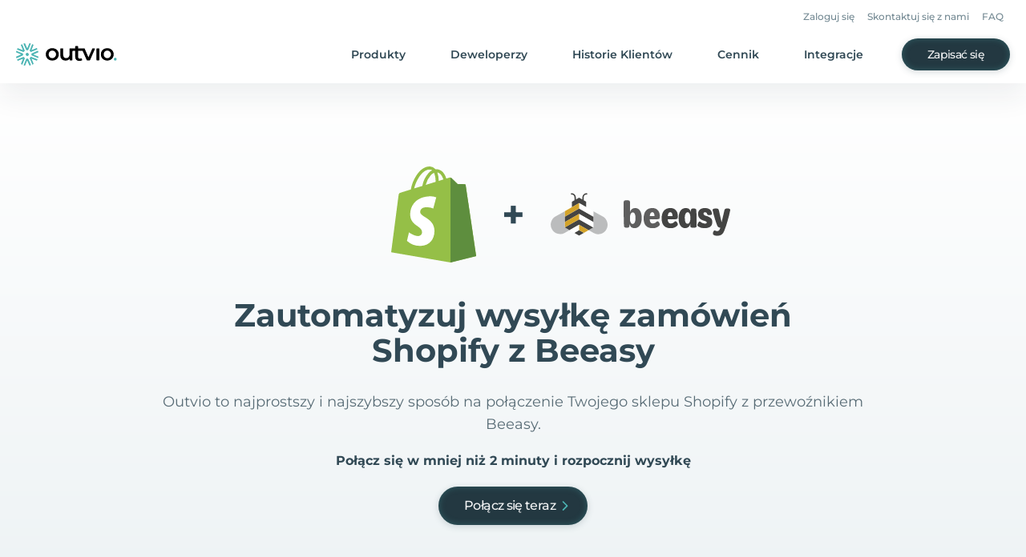

--- FILE ---
content_type: image/svg+xml
request_url: https://outvio.com/static/prestashop-icon.c67075e0.svg
body_size: 7604
content:
<svg xmlns="http://www.w3.org/2000/svg" width="61.272" height="61.272" viewBox="0 0 61.272 61.272"><g style="isolation:isolate"><g transform="translate(0 0)"><path d="M124.646,58.215c.49-.224.979-.408,1.489-.612.571-.2,1.142-.408,1.713-.592.714-.224,1.448-.408,2.182-.571,1-.2,2-.367,3-.469-.571,1.775-1.183,3.549-1.876,5.3.02.347.041.673.061,1.02a22.054,22.054,0,0,1,8.444,0,8.3,8.3,0,0,1,.061-1.02c-.673-1.754-1.305-3.529-1.877-5.3a24.77,24.77,0,0,1,3,.469c.734.163,1.448.347,2.182.571.571.184,1.142.367,1.713.592.51.184,1,.388,1.489.612a26.547,26.547,0,0,1,9.219,6.813,30.636,30.636,0,1,0-40.018,0A26.547,26.547,0,0,1,124.646,58.215Z" transform="translate(-104.8 -11.2)" fill="#a0dbe8"/><path d="M209.851,238.651a21.28,21.28,0,0,1,4.528-1.428,8.3,8.3,0,0,0-.061-1.02c.673-1.754,1.305-3.529,1.877-5.3a24.77,24.77,0,0,0-3,.469c-.734.163-1.448.347-2.182.571-.571.184-1.142.367-1.713.592l2.223.551Z" transform="translate(-187.985 -186.088)" fill="#525353"/><path d="M162.8,250.452a16.182,16.182,0,0,0,.082-1.734.635.635,0,0,1,.632-.632h.551l1.958-6.486a26.547,26.547,0,0,0-9.219,6.813,30.623,30.623,0,0,0,4.61,3.3C161.879,251.288,162.328,250.86,162.8,250.452Z" transform="translate(-146.194 -194.606)" fill="#525353"/><path d="M307.8,241.7l1.958,6.486h.551a.635.635,0,0,1,.632.632c0,.592.041,1.163.082,1.734.469.408.938.816,1.367,1.265a29.624,29.624,0,0,0,4.61-3.3A26.288,26.288,0,0,0,307.8,241.7Z" transform="translate(-266.395 -194.685)" fill="#525353"/><path d="M271.271,232.882l2.223-.551c-.571-.2-1.142-.408-1.713-.591-.714-.224-1.448-.408-2.182-.571-1-.2-2-.367-3-.469.571,1.775,1.183,3.549,1.876,5.3-.02.347-.041.673-.061,1.02a20.92,20.92,0,0,1,4.528,1.428Z" transform="translate(-233.598 -185.929)" fill="#525353"/><path d="M238.024,262.674h4.324a18.528,18.528,0,0,1-.1-2.366,22.054,22.054,0,0,0-8.444,0,18.367,18.367,0,0,1-.1,2.366Z" transform="translate(-207.409 -209.173)"/><path d="M179.5,286.265c.347.2.714.408,1.081.612a18.906,18.906,0,0,0,.286-1.876C180.4,285.408,179.949,285.836,179.5,286.265Z" transform="translate(-164.264 -229.154)"/><path d="M210.6,264.266h4.732a18.53,18.53,0,0,0,.1-2.366,20.917,20.917,0,0,0-4.528,1.428Z" transform="translate(-189.02 -210.765)"/><path d="M323.7,285a18.9,18.9,0,0,0,.286,1.876c.367-.184.714-.388,1.081-.612C324.618,285.836,324.169,285.408,323.7,285Z" transform="translate(-279.051 -229.154)"/><path d="M280.493,264.266l-.286-.938a21.277,21.277,0,0,0-4.528-1.428,18.361,18.361,0,0,0,.1,2.366Z" transform="translate(-240.822 -210.765)"/><path d="M196.192,245.8l.286-.938,1.693-5.609-2.223-.551c-.51.184-1,.388-1.489.612L192.5,245.8h3.692Z" transform="translate(-174.612 -192.297)" fill="#aa9678"/><path d="M291.293,244.86l.286.938h3.692l-1.958-6.486c-.49-.224-.979-.408-1.489-.612l-2.223.551Z" transform="translate(-251.907 -192.297)" fill="#aa9678"/><path d="M192.8,279.741c.02-.02.041-.02.061-.041H192.8Z" transform="translate(-174.851 -224.935)" fill="#c0b098"/><path d="M203.635,279.7H191.03c-.02.02-.041.02-.061.041a18.161,18.161,0,0,1-.469,3.508,30.406,30.406,0,0,0,13.136,2.958V279.7Z" transform="translate(-173.02 -224.935)" fill="#c0b098"/><path d="M316.861,279.7H316.8c.02.02.041.02.061.041Z" transform="translate(-273.559 -224.935)" fill="#aa9678"/><path d="M267.526,279.7H254.9v6.507a30.473,30.473,0,0,0,13.135-2.958,18.377,18.377,0,0,1-.469-3.508A.044.044,0,0,0,267.526,279.7Z" transform="translate(-224.284 -224.935)" fill="#aa9678"/><rect height="0.632" transform="translate(30.616 54.133)" fill="#786453"/><path d="M213.052,275.766a16.186,16.186,0,0,1-.082-1.734.636.636,0,0,0-.632-.632H185.7a.635.635,0,0,0-.632.632c0,.591-.041,1.163-.082,1.734a18.9,18.9,0,0,1-.286,1.876c.388.2.775.408,1.163.592a18.378,18.378,0,0,0,.469-3.508v-.041h25.353v.041a18.16,18.16,0,0,0,.469,3.508c.388-.184.775-.388,1.163-.592A18.883,18.883,0,0,1,213.052,275.766Z" transform="translate(-168.403 -219.92)" fill="#8b7460"/><g transform="translate(9.179 9.199)"><path d="M305.5,138.6h0a24.659,24.659,0,0,1,1.04,3.365c0,.082-.02.163-.02.245-.02.122-.041.224-.061.326.041-.143.061-.326.1-.53A25.291,25.291,0,0,0,305.5,138.6Z" transform="translate(-273.742 -121.813)" fill="none"/><path d="M348.961,172.6c-.02,0-.041.02-.061.02A.075.075,0,0,1,348.961,172.6Z" transform="translate(-308.29 -148.879)" fill="none"/><path d="M349.961,171.8l-.061.061Z" transform="translate(-309.086 -148.242)" fill="none"/><path d="M292.323,128.411A18.639,18.639,0,0,0,290.1,126.8h0A16.613,16.613,0,0,1,292.323,128.411Z" transform="translate(-261.483 -112.42)" fill="none"/><path d="M335.8,170.6Z" transform="translate(-297.862 -147.286)" fill="none"/><path d="M342.1,178.6c.02.02.041.061.061.082C342.161,178.641,342.12,178.62,342.1,178.6Z" transform="translate(-302.877 -153.655)" fill="none"/><path d="M309.861,158.2a2.118,2.118,0,0,1-.061.245Z" transform="translate(-277.165 -137.416)" fill="none"/><path d="M291.738,210.055a7.779,7.779,0,0,0-.938,2.223,7.548,7.548,0,0,1,.938-2.223c.163-.265.306-.51.449-.755-.143.224-.286.49-.449.755Z" transform="translate(-262.041 -178.093)" fill="none"/><path d="M305.5,137.963c.02-.061.061-.1.082-.163h0a.612.612,0,0,0-.082.163l.551.49Z" transform="translate(-273.742 -121.177)" fill="none"/><path d="M275.7,158.3Z" transform="translate(-250.02 -137.495)" fill="none"/><path d="M274.6,155.8Z" transform="translate(-249.145 -135.505)" fill="none"/><path d="M284.3,123.461a.447.447,0,0,1-.1-.061C284.241,123.42,284.261,123.441,284.3,123.461Z" transform="translate(-256.787 -109.714)" fill="none"/><path d="M285.022,123.782c-.041-.02-.082-.061-.122-.082C284.92,123.741,284.982,123.761,285.022,123.782Z" transform="translate(-257.344 -109.953)" fill="none"/><path d="M290.4,136.2v0Z" transform="translate(-261.722 -119.903)" fill="none"/><path d="M275.2,157Z" transform="translate(-249.622 -136.46)" fill="none"/><path d="M348.3,186.5c.041.041.082.1.122.143C348.382,186.6,348.341,186.541,348.3,186.5Z" transform="translate(-307.812 -159.943)" fill="none"/><path d="M290.241,140.9c0,.326-.02.653-.041.959C290.22,141.553,290.241,141.226,290.241,140.9Z" transform="translate(-261.563 -123.644)" fill="none"/><path d="M276.1,159.7Z" transform="translate(-250.339 -138.61)" fill="none"/><path d="M287.173,125.088c-.1-.061-.408-.224-.673-.388C286.765,124.843,287.051,125.006,287.173,125.088Z" transform="translate(-258.618 -110.749)" fill="none"/><path d="M285.684,124.2a.828.828,0,0,0-.184-.1A.826.826,0,0,0,285.684,124.2Z" transform="translate(-257.822 -110.271)" fill="none"/><path d="M290,126.7Z" transform="translate(-261.404 -112.341)" fill="none"/><path d="M353.3,162.722v-.061h0v.061Z" transform="translate(-311.793 -140.918)" fill="none"/><path d="M328.7,162.3c.02.041.061.061.082.1h0c0-.02-.041-.061-.082-.1Z" transform="translate(-292.21 -140.679)" fill="none"/><path d="M308.2,141c.408.367.816.755,1.2,1.142C309,141.755,308.608,141.367,308.2,141Z" transform="translate(-275.892 -123.724)" fill="none"/><path d="M347.3,152.4a.867.867,0,0,1,.224.041A1.052,1.052,0,0,0,347.3,152.4Z" transform="translate(-307.016 -132.799)" fill="none"/><path d="M341.42,159.9c0,.041-.02.061-.02.1C341.4,159.961,341.42,159.941,341.42,159.9Z" transform="translate(-302.32 -138.769)" fill="none"/><path d="M348.7,152.7a.509.509,0,0,1,.143.082C348.8,152.761,348.741,152.72,348.7,152.7Z" transform="translate(-308.131 -133.038)" fill="none"/><path d="M351,154.7c.02.02.041.041.041.061C351.02,154.741,351.02,154.72,351,154.7Z" transform="translate(-309.962 -134.63)" fill="none"/><path d="M353.2,160.441h0v0Z" transform="translate(-311.713 -139.167)" fill="none"/><path d="M353.2,164.94h0v0Z" transform="translate(-311.713 -142.769)" fill="none"/><path d="M343.3,154.761c.02-.02.041-.041.041-.061C343.341,154.72,343.32,154.741,343.3,154.761Z" transform="translate(-303.832 -134.63)" fill="none"/><path d="M346.2,152.441a.733.733,0,0,1,.224-.041A.733.733,0,0,0,346.2,152.441Z" transform="translate(-306.141 -132.799)" fill="none"/><path d="M317.271,149.892c-.184-.2-.388-.388-.571-.592A7.823,7.823,0,0,1,317.271,149.892Z" transform="translate(-282.658 -130.331)" fill="none"/><path d="M343.081,119.6h0v2.835l-1.081,5v.02h0l1.081-5V119.6Z" transform="translate(-302.797 -106.689)" fill="none"/><path d="M323.306,156.226c-.1-.1-.2-.224-.306-.326C323.122,156.022,323.2,156.124,323.306,156.226Z" transform="translate(-287.673 -135.585)" fill="none"/><path d="M352.6,158.1c.02.041.02.082.041.122h0a.219.219,0,0,0-.041-.122Z" transform="translate(-311.235 -137.336)" fill="none"/><path d="M341.2,162.461h0V162.4C341.22,162.441,341.2,162.441,341.2,162.461Z" transform="translate(-302.161 -140.759)" fill="none"/><path d="M345.2,152.782a.512.512,0,0,1,.143-.082A.887.887,0,0,0,345.2,152.782Z" transform="translate(-305.345 -133.038)" fill="none"/><path d="M344.1,153.443a.55.55,0,0,1,.163-.143A1.167,1.167,0,0,0,344.1,153.443Z" transform="translate(-304.469 -133.515)" fill="none"/><path d="M352.4,166.9h0a1.8,1.8,0,0,1-.1.306,1.076,1.076,0,0,0,.1-.306Z" transform="translate(-310.997 -144.341)" fill="none"/><path d="M169.8,157.3c.041-.061.1-.143.143-.2A1.766,1.766,0,0,1,169.8,157.3Z" transform="translate(-165.721 -136.54)" fill="none"/><path d="M349.7,153.3c.061.041.1.1.163.143C349.8,153.4,349.761,153.341,349.7,153.3Z" transform="translate(-308.927 -133.515)" fill="none"/><path d="M174.1,151.582c.02-.02.041-.061.061-.082A.282.282,0,0,0,174.1,151.582Z" transform="translate(-169.144 -132.082)" fill="none"/><path d="M276.4,162.62h0v0Z" transform="translate(-250.578 -140.918)" fill="none"/><path d="M162.663,170.1c-.061.1-.1.224-.163.326C162.561,170.324,162.6,170.222,162.663,170.1Z" transform="translate(-159.91 -146.888)" fill="none"/><path d="M159.92,177.8c0,.02-.02.041-.02.061C159.9,177.841,159.92,177.82,159.92,177.8Z" transform="translate(-157.84 -153.018)" fill="none"/><path d="M351,123.2Z" transform="translate(-309.962 -109.555)" fill="none"/><path d="M189.7,135.1Z" transform="translate(-181.562 -119.027)" fill="none"/><path d="M183.8,139.784l.184-.184Z" transform="translate(-176.865 -122.609)" fill="none"/><path d="M178.5,145.424c.061-.082.122-.143.184-.224C178.622,145.282,178.561,145.343,178.5,145.424Z" transform="translate(-172.646 -127.067)" fill="none"/><path d="M348.381,138.6l-1.081-5Z" transform="translate(-307.016 -117.833)" fill="none"/><path d="M259.161,176.52c-.02,0-.041-.02-.061-.02A.075.075,0,0,0,259.161,176.52Z" transform="translate(-236.806 -151.983)" fill="none"/><path d="M260.561,176.72a.075.075,0,0,1-.061-.02A.075.075,0,0,0,260.561,176.72Z" transform="translate(-237.921 -152.142)" fill="none"/><path d="M165.8,163.6c-.061.122-.143.245-.2.388C165.661,163.865,165.722,163.743,165.8,163.6Z" transform="translate(-162.377 -141.714)" fill="none"/><path d="M255.4,175.1Z" transform="translate(-233.861 -150.869)" fill="none"/><path d="M257.841,176.12c-.02,0-.02,0-.041-.02C257.82,176.12,257.82,176.12,257.841,176.12Z" transform="translate(-235.771 -151.665)" fill="none"/><path d="M256.6,175.7Z" transform="translate(-234.816 -151.346)" fill="none"/><path d="M249.2,168.1Z" transform="translate(-228.926 -145.296)" fill="none"/><path d="M248.42,159.5c0,.02-.02.041-.02.061A.075.075,0,0,0,248.42,159.5Z" transform="translate(-228.289 -138.451)" fill="none"/><path d="M250,155.8Z" transform="translate(-229.562 -135.505)" fill="none"/><path d="M254.7,150.9Z" transform="translate(-233.304 -131.605)" fill="none"/><path d="M248.82,158.2c0,.02-.02.02-.02.041A.071.071,0,0,0,248.82,158.2Z" transform="translate(-228.607 -137.416)" fill="none"/><path d="M249.32,157a.02.02,0,0,1-.02.02Z" transform="translate(-229.005 -136.46)" fill="none"/><path d="M265.04,148.9Z" transform="translate(-241.523 -130.013)" fill="none"/><path d="M267.6,149.7Z" transform="translate(-243.573 -130.649)" fill="none"/><path d="M257,149.6Z" transform="translate(-235.135 -130.57)" fill="none"/><path d="M259.565,148.9Z" transform="translate(-237.169 -130.013)" fill="none"/><path d="M276.3,161.1Z" transform="translate(-250.498 -139.724)" fill="none"/><path d="M262.4,116.722v0Z" transform="translate(-239.433 -104.301)" fill="none"/><path d="M262.4,115.982v0Z" transform="translate(-239.433 -103.744)" fill="none"/><path d="M262.4,115.64Z" transform="translate(-239.433 -103.525)" fill="none"/><path d="M262.4,117.986v0Z" transform="translate(-239.433 -105.176)" fill="none"/><path d="M351,170.3c-.041.041-.061.1-.1.143A.618.618,0,0,0,351,170.3Z" transform="translate(-309.882 -147.048)" fill="none"/><path d="M248.22,161a.075.075,0,0,1-.02.061A.075.075,0,0,1,248.22,161Z" transform="translate(-228.13 -139.645)" fill="none"/><path d="M248.4,165.5Z" transform="translate(-228.289 -143.227)" fill="none"/><path d="M351.8,168.8a.952.952,0,0,1-.1.2A1.891,1.891,0,0,0,351.8,168.8Z" transform="translate(-310.519 -145.854)" fill="none"/><path d="M296.786,250.647c-.1-.1-.184-.224-.286-.347.1.143.2.245.286.347Z" transform="translate(-266.578 -210.73)" fill="#525353"/><path d="M298.614,252.794h0a6.965,6.965,0,0,1-.714-.693h0A6.965,6.965,0,0,0,298.614,252.794Z" transform="translate(-267.692 -212.163)" fill="#aa9678"/><circle transform="translate(40.282 12.91) rotate(-4.571)" fill="#fff"/><path d="M353.3,162.8Z" transform="translate(-311.793 -141.077)" fill="#fff"/><path d="M348.85,121.393h0a10.3,10.3,0,0,0-.8-.979h0c-.122-.143-.245-.265-.367-.388-.041-.041-.1-.082-.143-.122a2.161,2.161,0,0,0-.245-.2h0v2.856l1.081,5h0c.02.041.02.082.041.122l.755.857h.8v-.224h0a21.671,21.671,0,0,0-1.081-6.751h0A.928.928,0,0,0,348.85,121.393Z" transform="translate(-307.016 -106.768)" fill="#bbbcbd"/><path d="M353.3,162.8Z" transform="translate(-311.793 -141.077)" fill="#bbbcbd"/><path d="M352.961,158.908v.041h0a2.221,2.221,0,0,1,.02.367v.061h0v.061a1.87,1.87,0,0,1-.02.347h0v.041l-.061.367h0l.755-.836-.755-.857h0C352.92,158.643,352.941,158.765,352.961,158.908Z" transform="translate(-311.474 -137.655)" fill="#676a6a"/><path d="M343.707,155.09v-.041a2.1,2.1,0,0,0,.02-.347v-.163a2.215,2.215,0,0,0-.02-.367v-.041l-.061-.367c-.02-.041-.02-.082-.041-.122a2.58,2.58,0,0,0-.286-.632c-.02-.02-.041-.041-.041-.061-.041-.041-.061-.082-.1-.122a.549.549,0,0,0-.163-.143c-.02-.02-.041-.02-.061-.041a.511.511,0,0,0-.143-.082c-.02,0-.041-.02-.061-.02a.733.733,0,0,0-.224-.041.867.867,0,0,0-.224.041c-.02,0-.041.02-.061.02a.512.512,0,0,0-.143.082c-.02.02-.041.02-.061.041-.061.041-.1.1-.163.143-.041.041-.061.082-.1.122-.02.02-.041.041-.041.061a1.994,1.994,0,0,0-.286.632v.02a1.73,1.73,0,0,0-.082.347c0,.041-.02.061-.02.1-.02.143-.02.265-.041.408v.061h0c0,1.163.551,2.121,1.224,2.121a1.073,1.073,0,0,0,.347-.082c.02,0,.041-.02.061-.02.041-.02.082-.061.122-.082l.061-.061a1.231,1.231,0,0,0,.163-.163.866.866,0,0,0,.1-.143c.02-.041.041-.061.061-.1a1.9,1.9,0,0,0,.1-.2c.02-.02.02-.041.041-.082.041-.1.061-.2.1-.306C343.686,155.335,343.707,155.213,343.707,155.09Zm-1.142-.775c-.265,0-.469-.347-.469-.8,0-.428.2-.8.469-.8s.469.347.469.8S342.809,154.315,342.565,154.315Z" transform="translate(-302.24 -132.878)"/><ellipse cx="0.469" cy="0.795" rx="0.469" ry="0.795" transform="translate(39.855 19.846)" fill="#fff"/><path d="M341.9,138.6h0a2.58,2.58,0,0,1,.286-.632c.02-.02.041-.041.041-.061.041-.041.061-.082.1-.122a.551.551,0,0,1,.163-.143c.02-.02.041-.02.061-.041a.511.511,0,0,1,.143-.082c.02,0,.041-.02.061-.02a.733.733,0,0,1,.224-.041.868.868,0,0,1,.224.041c.02,0,.041.02.061.02a.511.511,0,0,1,.143.082c.02.02.041.02.061.041.061.041.1.1.163.143.041.041.061.082.1.122.02.02.041.041.041.061a1.994,1.994,0,0,1,.286.632h0l-1.081-5-1.081,5Z" transform="translate(-302.718 -117.833)" fill="#909393"/><path d="M253.793,151.535a1.543,1.543,0,0,0-.02-.306h0c-.02-.1-.02-.184-.041-.286h0a1.01,1.01,0,0,0-.082-.265h0a1.416,1.416,0,0,0-.1-.265h0l-.122-.245h0a2.679,2.679,0,0,0-.51-.653,3.263,3.263,0,0,0-.9-.591h0a4.921,4.921,0,0,0-.51-.163h-.02a2.509,2.509,0,0,0-1.1,0h-.02a3.717,3.717,0,0,0-.51.143h-.02a2.055,2.055,0,0,0-.469.245h0a3.181,3.181,0,0,0-.408.326h-.02a3.353,3.353,0,0,0-.53.673h0l-.122.245a.02.02,0,0,1-.02.02.994.994,0,0,0-.082.224c0,.02-.02.02-.02.041-.02.082-.041.143-.061.224,0,.02-.02.041-.02.061-.02.082-.02.143-.041.224a.075.075,0,0,1-.02.061c0,.1-.02.2-.02.306a2.532,2.532,0,0,0,.061.551v.02a2.639,2.639,0,0,0,.163.53h0a3.263,3.263,0,0,0,.592.9,3.354,3.354,0,0,0,.673.53h0l.245.122h.02a1.55,1.55,0,0,0,.224.082c.02,0,.02,0,.041.02.082.02.143.041.224.061.02,0,.041.02.061.02.082.02.143.02.224.041a.075.075,0,0,1,.061.02c.1,0,.2.02.306.02a2.9,2.9,0,0,0,1.122-.224c.163-.082.326-.163.49-.265a2.8,2.8,0,0,0,.775-.775c.1-.163.184-.326.265-.49a2.975,2.975,0,0,0,.224-1.122v-.02h0l.02-.041Zm-2.876-.347A1.081,1.081,0,1,1,252,150.107,1.088,1.088,0,0,1,250.917,151.188Z" transform="translate(-227.97 -129.853)"/><circle cx="1.081" cy="1.081" r="1.081" transform="translate(21.865 19.173)" fill="#fff"/><path d="M184.6,121.773h0l2-6.1v-1.428a17.076,17.076,0,0,0-3.406-.347c-.388,0-.775.02-1.163.041a.449.449,0,0,0-.163.02,16.675,16.675,0,0,0-5.772,1.509,18.628,18.628,0,0,0-4.3,2.754h0c-.347.306-.693.612-1.02.938l-.184.184c-.306.306-.612.632-.9.959-.061.082-.122.143-.184.224-.286.347-.571.693-.836,1.04-.02.02-.041.061-.061.082-.245.347-.49.694-.734,1.061-.041.061-.1.143-.143.2-.184.306-.367.612-.53.918h9.056Z" transform="translate(-163.651 -102.151)" fill="#bbbcbd"/><path d="M268.109,122.374c.02-.245.041-.469.041-.714.02-.326.02-.632.041-.959v-.979c0-.653-.041-1.285-.061-1.938h0a77.12,77.12,0,0,0-.041-.041c-.122-.061-.408-.224-.673-.388h-.02a.828.828,0,0,0-.184-.1h0c-.041-.02-.082-.061-.122-.082l-.02-.02a.446.446,0,0,1-.1-.061c-.408-.224-.836-.408-1.265-.592a22.43,22.43,0,0,0-3.2-1v1.428l1.978,6.078h0a2.262,2.262,0,0,1,.51.653h0l.122.245h0a1.024,1.024,0,0,1,.1.265h0c.02.082.061.184.082.265h0a1.378,1.378,0,0,1,.041.286h0a1.542,1.542,0,0,1,.02.306h0v.02h2.407a23.339,23.339,0,0,0,.347-2.672Z" transform="translate(-239.513 -103.425)" fill="#e2dddb"/><path d="M305.5,138.6Z" transform="translate(-273.742 -121.813)" fill="#fbb040"/><path d="M270.689,142.791c.551-.551,1.061-1.061,1.55-1.571.286-.306.571-.612.857-.9a18.881,18.881,0,0,0,4.385-6.874,2.112,2.112,0,0,0,.061-.245v-.041c.02-.1.041-.2.061-.326,0-.082.02-.163.02-.245a24.659,24.659,0,0,0-1.04-3.365v.02l-.02-.02c-.082-.061-.143-.143-.224-.2-.224-.2-.449-.408-.693-.612a18.641,18.641,0,0,0-2.223-1.611h0c.041.653.061,1.285.061,1.938v.979c0,.326-.02.653-.041.959-.02.245-.02.469-.041.714v.082c-.082.9-.184,1.795-.347,2.672l-.286,1.346A42.969,42.969,0,0,1,270,142.3c-.265.591-.51,1.2-.734,1.815l-.061.184c.306-.326.592-.612.8-.816C270.261,143.219,270.465,143,270.689,142.791Z" transform="translate(-244.846 -112.42)" fill="#fbb040"/><path d="M252.6,128.937h0a3.179,3.179,0,0,1,.408-.326h0a2.055,2.055,0,0,1,.469-.245h.02a2.1,2.1,0,0,1,.51-.143h.02a2.51,2.51,0,0,1,1.1,0h.02a2.129,2.129,0,0,1,.51.163h0a2.86,2.86,0,0,1,.9.592h0l-1.978-6.078Z" transform="translate(-231.632 -109.316)" fill="#909393"/><path d="M219.269,155.682a4.028,4.028,0,0,1-.163-.53v-.02a2.532,2.532,0,0,1-.061-.551,1.543,1.543,0,0,1,.02-.306.075.075,0,0,1,.02-.061.867.867,0,0,1,.041-.224c0-.02.02-.041.02-.061.02-.082.041-.143.061-.224,0-.02.02-.02.02-.041.02-.082.061-.163.082-.224a.02.02,0,0,1,.02-.02l.122-.245h0a3.353,3.353,0,0,1,.53-.673h0l-8.363,2.06h-.02l8.281,2.019a2.51,2.51,0,0,1-.612-.9Z" transform="translate(-198.995 -132.878)" fill="#676a6a"/><path d="M312.743,123.385a.884.884,0,0,1,.02-.1,1.728,1.728,0,0,1,.082-.347v-.041l1.081-5v-2.856a4.457,4.457,0,0,0-2.835-1.142,4.9,4.9,0,0,0-3.3,1.55,12.827,12.827,0,0,0-2.3,3.3c-.02.061-.061.1-.082.163l.551.49c.408.367.816.755,1.2,1.142l.551.551c.184.2.388.388.571.591.245.265.49.51.714.775.1.1.2.224.306.326.286.326.571.632.857.959h0l.1.1h2.468v-.061A2.874,2.874,0,0,1,312.743,123.385Z" transform="translate(-273.663 -102.151)" fill="#e2dddb"/><path d="M305.5,138.6Z" transform="translate(-273.742 -121.813)" fill="#e2dddb"/><path d="M151.86,81.143c0-.02.02-.041.02-.061.163-.408.326-.816.51-1.224a1.626,1.626,0,0,1,.163-.326c.143-.326.306-.632.469-.938.061-.122.122-.245.2-.388.041-.061.082-.143.122-.2.184-.306.347-.612.53-.918.041-.061.1-.143.143-.2a12.3,12.3,0,0,1,.734-1.061c.02-.02.041-.061.061-.082.265-.367.551-.714.836-1.04.061-.082.122-.143.184-.224.286-.326.592-.653.9-.959l.184-.184c.326-.326.653-.632,1.02-.938h0A11.075,11.075,0,0,1,168.5,64.418a10.913,10.913,0,0,1,5.711,1.632,11.222,11.222,0,0,1,4.1,4.467.02.02,0,0,0,.02.02,1.171,1.171,0,0,0,.082.143h0a18.638,18.638,0,0,1,2.223,1.611c.245.2.469.408.694.612.082.061.143.143.224.2h0a.61.61,0,0,1,.082-.163c.693-4.426,2.652-7.628,4.956-7.628,1.734,0,3.284,1.815,4.222,4.61v.02h0c.265.286.53.612.8.959h0a.02.02,0,0,0,.02.02h0c.02.041.02.082.041.122h0l-.041-.143A21.482,21.482,0,0,0,149.8,77.778a21.277,21.277,0,0,0,1.061,6.69v-.02c.143-.632.306-1.265.49-1.877C151.513,82.082,151.676,81.612,151.86,81.143Z" transform="translate(-149.8 -56.3)" fill="#525353"/><path d="M334.609,162.561l-.755.836h0a1.8,1.8,0,0,1-.1.306c0,.02-.02.041-.041.082a.952.952,0,0,1-.1.2c-.02.041-.041.061-.061.1-.041.041-.061.1-.1.143a.622.622,0,0,1-.163.163l-.061.061a.427.427,0,0,1-.122.082c-.02,0-.041.02-.061.02a.671.671,0,0,1-.347.082c-.673,0-1.224-.938-1.224-2.121H329c.469.53.918,1.061,1.346,1.611l.02.02,1.285,1.591c.02.02.041.061.061.082.408.51.8,1.02,1.183,1.53.041.041.082.1.122.143.408.551.816,1.1,1.224,1.632v.02a21.149,21.149,0,0,0,1.122-6.649h0l-.755.061Z" transform="translate(-292.449 -140.839)" fill="#fff"/><path d="M199.617,99.692a.449.449,0,0,0,.163-.02c.388-.02.775-.041,1.163-.041a17.074,17.074,0,0,1,3.406.347v0a24.156,24.156,0,0,1,3.2,1c.428.184.857.388,1.265.592a.186.186,0,0,1,.1.061.02.02,0,0,1,.02.02.427.427,0,0,1,.122.082h0c.061.041.122.061.184.1h.02c.265.143.551.326.673.388a.02.02,0,0,1,.02.02l.02.02h0a1.172,1.172,0,0,0-.082-.143.02.02,0,0,0-.02-.02,10.966,10.966,0,0,0-20.376,1.876,17.752,17.752,0,0,1,4.3-2.754A17.292,17.292,0,0,1,199.617,99.692Z" transform="translate(-181.403 -87.902)"/><line y2="0.122" transform="translate(22.967 12.646)" fill="none"/><path d="M308.284,104.724a4.9,4.9,0,0,1,3.3-1.55,4.415,4.415,0,0,1,2.835,1.142h0c.082.061.163.143.245.2.041.041.1.082.143.122.122.122.245.245.367.388h0v-.02c-.959-2.794-2.488-4.61-4.222-4.61-2.3,0-4.263,3.182-4.956,7.628h0A11.831,11.831,0,0,1,308.284,104.724Z" transform="translate(-274.14 -91.405)"/><path d="M167.807,182.287c.2.082.388.143.592.2a21.516,21.516,0,0,0,15.114-.347c.122-.061.265-.1.388-.163.2-.082.428-.184.632-.286.184-.082.367-.163.551-.265-.041,0-.082.02-.122.02h0a8.559,8.559,0,0,1-2.284-.02c-4.426-.632-5.405-2.774-5.262-4.977a11.227,11.227,0,0,1-.979-.632,28.616,28.616,0,0,1-5.426-5.1,29.341,29.341,0,0,0,6.547,3.549c.082.041.163.061.245.1.184-.632.408-1.244.592-1.775h0l.061-.184c.224-.612.469-1.224.734-1.815a43.771,43.771,0,0,0,2.774-6.813l.286-1.346h-2.407v.02a2.9,2.9,0,0,1-.224,1.122,3.743,3.743,0,0,1-.265.49,2.8,2.8,0,0,1-.775.775c-.163.1-.326.184-.49.265a2.976,2.976,0,0,1-1.122.224,1.543,1.543,0,0,1-.306-.02.075.075,0,0,1-.061-.02.867.867,0,0,1-.224-.041c-.02,0-.041-.02-.061-.02-.082-.02-.143-.041-.224-.061-.02,0-.02,0-.041-.02-.082-.02-.163-.061-.224-.082h-.02l-.245-.122h0a2.755,2.755,0,0,1-.673-.53L166.6,162.4h-9.036c-.041.061-.082.143-.122.2-.061.122-.143.245-.2.388-.163.306-.326.632-.469.938-.061.1-.1.224-.163.326-.184.408-.347.816-.51,1.224,0,.02-.02.041-.02.061-.184.469-.347.959-.49,1.448-.184.612-.347,1.244-.49,1.877a21.377,21.377,0,0,0,7.812,10.688c.1.082.224.143.326.224a18.36,18.36,0,0,0,1.9,1.183A17.138,17.138,0,0,0,167.807,182.287Z" transform="translate(-154.019 -140.759)" fill="#fff"/><path d="M289.841,218.264a3.757,3.757,0,0,0-.061.673,5.018,5.018,0,0,0,.082,1.122,6.96,6.96,0,0,0,.143.693,6.114,6.114,0,0,0,.347.918,8.816,8.816,0,0,0,.428.775,2.156,2.156,0,0,0,.143.224c.082.1.143.2.224.306.1.122.2.245.286.347a5.123,5.123,0,0,0,.714.693v.02a.075.075,0,0,0,.02.061h0c.041,0,.082-.02.122-.02a14.823,14.823,0,0,0,2.876-.714c.49-.184.979-.367,1.448-.571.143-.061.286-.143.428-.2A37.7,37.7,0,0,0,306.076,216,26.917,26.917,0,0,1,289.841,218.264Z" transform="translate(-261.224 -183.426)" fill="#9f2255"/><path d="M302.051,148.37c-.388-.51-.8-1.02-1.183-1.53-.02-.02-.041-.061-.061-.082l-1.285-1.591-.02-.02c-.449-.551-.9-1.081-1.346-1.611-.02-.041-.061-.061-.082-.1-.286-.326-.571-.632-.857-.959-.1-.1-.2-.224-.306-.326l-.714-.775c-.184-.2-.388-.388-.571-.592l-.551-.551c-.388-.388-.8-.775-1.2-1.142l-.551-.49h0a25.291,25.291,0,0,1,1.061,3.406c.061.306.1.591.143.877.551,4.018-.755,6.649-2.794,10.117-.143.245-.306.51-.449.755a7.778,7.778,0,0,0-.938,2.223c-.061.224-.1.449-.143.673a26.932,26.932,0,0,0,16.236-2.264s-1.2-1.775-3.039-4.222c-.408-.551-.816-1.1-1.224-1.632A1.131,1.131,0,0,0,302.051,148.37Z" transform="translate(-261.563 -121.813)" fill="#e2066f"/><path d="M247.031,175.9a6.964,6.964,0,0,1-.714-.693c-.1-.1-.184-.224-.286-.347-.082-.1-.143-.2-.224-.306-.041-.082-.1-.143-.143-.224-.143-.245-.286-.49-.428-.775a9.575,9.575,0,0,1-.347-.918,3.8,3.8,0,0,1-.143-.693,6.6,6.6,0,0,1-.082-1.122,3.757,3.757,0,0,1,.061-.673c.041-.224.082-.449.143-.673a8.7,8.7,0,0,1,.938-2.223h0c.143-.265.306-.51.449-.755,2.04-3.467,3.345-6.078,2.794-10.117-.041-.286-.082-.592-.143-.877a3.06,3.06,0,0,1-.1.53v.041a2.117,2.117,0,0,1-.061.245,18.882,18.882,0,0,1-4.385,6.874c-.265.306-.551.592-.857.9-.49.51-1.02,1.04-1.55,1.571-.224.224-.449.428-.673.653-.2.2-.49.49-.8.816h0c-.184.53-.408,1.142-.591,1.775-.082-.041-.163-.061-.245-.1a28.4,28.4,0,0,1-6.547-3.549,28.616,28.616,0,0,0,5.426,5.1,8.816,8.816,0,0,0,.979.632c-.143,2.223.836,4.345,5.262,4.977a9.5,9.5,0,0,0,2.284.02c0-.041-.02-.061-.02-.082Z" transform="translate(-216.109 -135.266)"/></g></g></g></svg>

--- FILE ---
content_type: image/svg+xml
request_url: https://outvio.com/static/customer-support-main.a8b29ee7.svg
body_size: 39842
content:
<svg xmlns="http://www.w3.org/2000/svg" xmlns:xlink="http://www.w3.org/1999/xlink" width="878" height="694.505" xmlns:v="https://vecta.io/nano"><style><![CDATA[.B{font-family:OpenSans-Bold, Open Sans}.C{font-weight:700}.D{font-size:8px}.E{fill:#314955}.F{fill:#fff}.G{fill:#2a474f}.H{opacity:.7}.I{fill:#8f9ea7}.J{fill:none}.K{stroke:#dde8ec}.L{stroke:none}.M{opacity:.2}.N{fill:#4bb4b3}.O{fill:#4bb4b4}.P{stroke:rgba(0,0,0,0)}.Q{stroke-miterlimit:10}.R{font-size:9px}.S{flood-opacity:.2}.T{fill:#13343c}.U{flood-color:#233841}.V{flood-opacity:.302}.W{font-family:OpenSans, Open Sans}]]></style><defs><style>@font-face{font-family:"OpenSans-Bold";src:url([data-uri]) format("woff"); font-weight:bold;font-style:normal;} @font-face{font-family:"OpenSans-Semibold";src:url([data-uri]) format("woff"); font-weight:normal;font-style:normal;} @font-face{font-family:"OpenSans";src:url([data-uri]) format("woff"); font-weight:normal;font-style:normal;}</style><filter id="A" x="73.191" y="117.939" width="182.616" height="466.121" filterUnits="userSpaceOnUse"><feOffset dy="12"/><feGaussianBlur stdDeviation="24" result="A"/><feFlood flood-color="#4bb4b4" flood-opacity=".502"/><feComposite operator="in" in2="A"/></filter><filter id="B" x="112.999" y="108" width="551.001" height="486.3" filterUnits="userSpaceOnUse"><feOffset dy="12"/><feGaussianBlur stdDeviation="24" result="A"/><feFlood class="S U"/><feComposite operator="in" in2="A"/></filter><filter id="C" x="178.999" y="164" width="537" height="43" filterUnits="userSpaceOnUse"><feOffset dy="2"/><feGaussianBlur stdDeviation="2" result="A"/><feFlood flood-color="#28484f" flood-opacity=".149"/><feComposite operator="in" in2="A"/></filter><filter id="D" x="650" y="174" width="28" height="29" filterUnits="userSpaceOnUse"><feOffset/><feGaussianBlur stdDeviation="3" result="A"/><feFlood flood-color="#4bb4b3" class="S"/><feComposite operator="in" in2="A"/><feComposite in="SourceGraphic"/></filter><linearGradient id="E" x1=".5" x2=".5" y2="1"><stop offset="0" stop-color="#45a6a5"/><stop offset="1" stop-color="#4bb4b3"/></linearGradient><filter id="F" x="456.169" y="451.939" width="309.831" height="138" filterUnits="userSpaceOnUse"><feOffset dy="8"/><feGaussianBlur stdDeviation="12" result="A"/><feFlood flood-color="#006fff" class="V"/><feComposite operator="in" in2="A"/></filter><filter id="G" x="416.169" y="80" width="389.787" height="550.505" filterUnits="userSpaceOnUse"><feOffset dy="8"/><feGaussianBlur stdDeviation="24" result="A"/><feFlood class="S U"/><feComposite operator="in" in2="A"/></filter><filter id="H" x="468.169" y="460.505" width="285.787" height="114" filterUnits="userSpaceOnUse"><feOffset dy="4"/><feGaussianBlur stdDeviation="8" result="A"/><feFlood flood-color="#006dd9" class="V"/><feComposite operator="in" in2="A"/><feComposite in="SourceGraphic"/></filter><pattern id="I" preserveAspectRatio="xMidYMid slice" width="100%" height="100%" viewBox="0 0 492 154"><image width="492" height="154" xlink:href="[data-uri]"/></pattern><path id="J" d="M723 1517h491a4 4 0 0 1 4 4v26h0-499 0v-26a4 4 0 0 1 4-4z"/><path id="K" d="M973.128 1529.667c.003-.404-.205-.78-.548-.992l-4.691-2.748c-.363-.216-.815-.216-1.178 0l-4.69 2.748a1.16 1.16 0 0 0-.554.992v5.833a1.17 1.17 0 0 0 1.167 1.167h9.333a1.17 1.17 0 0 0 1.167-1.167zm-6.446 2.531l-4.2-2.625 4.229-2.479c.363-.216.815-.216 1.178 0l4.23 2.479-4.2 2.625a1.18 1.18 0 0 1-1.237 0z"/><path id="L" d="M947.272 1528.5l-.14-.7a.58.58 0 0 0-.571-.467h-4.189c-.322.001-.582.261-.583.583v8.75c0 .322.261.583.583.583s.584-.261.584-.583v-3.5h3.266l.14.7c.053.273.294.47.572.467h3.022c.322-.001.582-.261.583-.583v-4.667c-.001-.322-.261-.582-.583-.583z"/><path id="M" d="M992.408 1536.169l-3.023-3.023-1.039 2.333c-.122.121-.298.171-.465.13s-.301-.166-.353-.33l-2.258-7.103c-.056-.176-.009-.367.121-.498s.322-.177.498-.121l7.1 2.26c.164.052.289.186.33.353s-.008.343-.13.465l-2.368 1.054 3.033 3.033c.387.401.382 1.039-.013 1.433s-1.032.401-1.433.014z"/><path id="N" d="M971.967 1562.333h-9.333a1.17 1.17 0 0 0-1.167 1.167v7a1.17 1.17 0 0 0 1.167 1.167h9.333a1.17 1.17 0 0 0 1.167-1.167v-7a1.17 1.17 0 0 0-1.167-1.167zm-.233 2.479l-3.815 2.386c-.378.239-.859.239-1.237 0l-3.815-2.386a.5.5 0 0 1-.01-.908.5.5 0 0 1 .535.068l3.908 2.444 3.908-2.444a.5.5 0 0 1 .821.389.5.5 0 0 1-.296.451z"/></defs><g transform="translate(-592 -1199)"><g transform="translate(70 -40)"><g transform="translate(522 1239)" filter="url(#A)" class="F"><path d="M0,0H38.616V322.121H0Z" transform="translate(145.19 177.94)"/></g><g transform="translate(522 1239)" filter="url(#B)" class="F"><path d="M0,0H407V342.3H0Z" transform="translate(185 168)"/></g><g fill="#eef1f3"><path d="M1113.5 1748.8H707.499v-341.3H1113.5v341.3z"/><path d="M707.999 1408v340.3H1113V1408H707.999m-1-1H1114v342.3H706.999V1407z" fill="#dae3ea"/></g><text class="B C D I"><tspan x="790" y="1508">Type</tspan><tspan x="941" y="1508">Email Status</tspan><tspan x="742" y="1508">Time</tspan><tspan x="734" y="1468">Recipient </tspan></text><text class="B C D E"><tspan x="734" y="1480">alex@gmail.com</tspan><tspan x="828" y="1480">001567156</tspan><tspan x="904" y="1480">Delivered</tspan></text><text class="B C D I"><tspan x="828" y="1468">Order ID</tspan><tspan x="904" y="1468">Order Status</tspan></text><g class="F K"><use xlink:href="#J" class="L"/><path d="M723 1517.5h491a3.5 3.5 0 0 1 3.5 3.5v25.5h0-498 0V1521a3.5 3.5 0 0 1 3.5-3.5z" class="J"/></g><text class="B C D E"><tspan x="789" y="1536">Order received</tspan><tspan x="741.727" y="1541">10:21</tspan></text><text class="B C D E H"><tspan x="739.471" y="1531">17 Nov</tspan></text><rect width="4" height="30" rx="1" x="719" y="1517" class="N"/><use xlink:href="#K" class="G H"/><use xlink:href="#L" class="O"/><g class="M G P Q"><use xlink:href="#M"/></g><g class="F K"><use xlink:href="#J" y="34" class="L"/><path d="M723 1551.5h491a3.5 3.5 0 0 1 3.5 3.5v25.5h0-498 0V1555a3.5 3.5 0 0 1 3.5-3.5z" class="J"/></g><text class="B C D E"><tspan x="789" y="1570">Order has been packed</tspan><tspan x="741.727" y="1575">10:54</tspan></text><text class="B C D E H"><tspan x="739.471" y="1565">17 Nov</tspan></text><rect width="4" height="30" rx="1" x="719" y="1551" class="N"/><g class="M G"><use xlink:href="#N"/></g><use xlink:href="#L" y="35" class="O"/><g class="M G P Q"><use xlink:href="#M" y="35"/></g><g class="F K"><use xlink:href="#J" y="68" class="L"/><path d="M723 1585.5h491a3.5 3.5 0 0 1 3.5 3.5v25.5h0-498 0V1589a3.5 3.5 0 0 1 3.5-3.5z" class="J"/></g><text class="B C D E"><tspan x="789" y="1604">Order picked up by courier</tspan><tspan x="741.727" y="1609">14:47</tspan></text><text class="B C D E H"><tspan x="739.471" y="1599">17 Nov</tspan></text><rect width="4" height="30" rx="1" x="719" y="1585" class="N"/><g class="H G"><use xlink:href="#K" y="68"/></g><use xlink:href="#L" y="68" class="O"/><g class="H G P Q"><use xlink:href="#M" y="68"/></g><g class="F K"><use xlink:href="#J" y="102" class="L"/><path d="M723 1619.5h491a3.5 3.5 0 0 1 3.5 3.5v25.5h0-498 0V1623a3.5 3.5 0 0 1 3.5-3.5z" class="J"/></g><text class="B C D E"><tspan x="789" y="1638">Order delayed</tspan><tspan x="741.727" y="1643">14:47</tspan></text><text class="B C D E H"><tspan x="739.471" y="1633">19 Nov</tspan></text><rect width="4" height="30" rx="1" fill="#ffa124" x="719" y="1619"/><g class="H G"><use xlink:href="#K" y="102"/></g><use xlink:href="#L" y="102" class="O"/><g class="H G P Q"><use xlink:href="#M" y="102"/></g><g class="F K"><use xlink:href="#J" y="136" class="L"/><path d="M723 1653.5h491a3.5 3.5 0 0 1 3.5 3.5v25.5h0-498 0V1657a3.5 3.5 0 0 1 3.5-3.5z" class="J"/></g><text class="B C D E"><tspan x="789" y="1672">Order is out for delivery</tspan><tspan x="741.727" y="1677">11:35</tspan></text><text class="B C D E H"><tspan x="739.471" y="1667">20 Nov</tspan></text><rect width="4" height="30" rx="1" x="719" y="1653" class="N"/><g class="M G"><use xlink:href="#N" y="101"/></g><use xlink:href="#L" y="136" class="O"/><g class="M G P Q"><use xlink:href="#M" y="136"/></g><g class="F K"><use xlink:href="#J" y="170" class="L"/><path d="M723 1687.5h491a3.5 3.5 0 0 1 3.5 3.5v25.5h0-498 0V1691a3.5 3.5 0 0 1 3.5-3.5z" class="J"/></g><text class="B C D E"><tspan x="789" y="1706">Order delivered</tspan><tspan x="741.727" y="1711">17:22</tspan></text><text class="B C D E H"><tspan x="739.471" y="1701">20 Nov</tspan></text><rect width="4" height="30" rx="1" x="719" y="1687" class="N"/><g class="M G"><use xlink:href="#N" y="135"/></g><use xlink:href="#L" y="170" class="O"/><g class="M G P Q"><use xlink:href="#M" y="170"/></g><g transform="translate(706.777 1407)"><g transform="translate(-184.78 -168)" filter="url(#C)" class="F"><path transform="translate(185 168)" d="M0 0h525v31H0z"/></g><path d="M.221 0h525v31h-525z" class="F"/><g opacity=".9" class="T"><path d="M67.875 10.588h-7.8a1.12 1.12 0 0 0-1.115 1.114v7.8a1.12 1.12 0 0 0 1.114 1.114h7.8a1.12 1.12 0 0 0 1.114-1.114v-7.8a1.12 1.12 0 0 0-1.113-1.114zm0 8.915h-7.8v-7.8h7.8zm-6.686-5.015h1.114v3.9h-1.114zm2.229-1.671h1.114v5.571h-1.114zm2.228 3.343h1.114v2.228h-1.114z"/></g><g opacity=".9" class="T"><path d="M23.856 16.16h3.343a.56.56 0 0 0 .557-.557v-4.458a.56.56 0 0 0-.557-.557h-3.343a.56.56 0 0 0-.557.557v4.458a.56.56 0 0 0 .557.557zm0 4.458h3.343a.56.56 0 0 0 .557-.557v-2.229a.56.56 0 0 0-.557-.558h-3.343a.56.56 0 0 0-.557.558v2.229a.56.56 0 0 0 .557.556zm5.572 0h3.343a.56.56 0 0 0 .557-.557v-4.458a.56.56 0 0 0-.557-.557h-3.343a.56.56 0 0 0-.557.557v4.458a.56.56 0 0 0 .557.556zm-.557-9.473v2.229a.56.56 0 0 0 .557.557h3.343a.56.56 0 0 0 .557-.557v-2.229a.56.56 0 0 0-.557-.557h-3.343a.56.56 0 0 0-.557.557z"/></g><path d="M446.106 10.03c-3.077 0-5.572 2.495-5.572 5.572s2.495 5.572 5.572 5.572 5.572-2.495 5.572-5.572-2.495-5.571-5.572-5.572zm.557 9.472h-1.114v-1.114h1.114zm1.154-4.318l-.5.513a1.95 1.95 0 0 0-.579.942 2.56 2.56 0 0 0-.072.635h-1.117v-.279a2.24 2.24 0 0 1 .123-.73 2.23 2.23 0 0 1 .529-.847l.691-.7c.265-.26.38-.636.306-1a1.11 1.11 0 0 0-.774-.853c-.574-.168-1.179.143-1.376.708a.49.49 0 0 1-.457.362h-.168c-.152-.002-.295-.075-.385-.198a.48.48 0 0 1-.072-.426 2.23 2.23 0 0 1 1.8-1.581c.85-.101 1.684.286 2.156 1 .595.726.549 1.782-.105 2.454zm25.035 5.99a1.12 1.12 0 0 0 1.114-1.114h-2.229c0 .296.118.579.327.788s.493.326.788.326zm3.343-3.343v-2.786a3.4 3.4 0 0 0-2.508-3.521v-.379c0-.299-.159-.575-.418-.724a.84.84 0 0 0-.836 0c-.259.149-.418.425-.418.724v.379c-1.573.419-2.624 1.898-2.504 3.521v2.786l-.719.719a.56.56 0 0 0-.124.607c.085.209.288.345.514.346h7.338a.56.56 0 0 0 .4-.953zM494.221 0h31v31h-31z" class="T"/><path d="M514.363 15.602l-.017-.379 1.036-.786a.56.56 0 0 0 .145-.724l-1.037-1.8a.55.55 0 0 0-.7-.234l-1.2.507c-.206-.146-.424-.272-.652-.379l-.16-1.287a.56.56 0 0 0-.552-.49h-2.078a.56.56 0 0 0-.557.49l-.162 1.287c-.228.107-.446.233-.652.379l-1.2-.507a.55.55 0 0 0-.7.234l-1.036 1.806a.56.56 0 0 0 .145.724l1.036.787-.017.373.017.379-1.032.784a.56.56 0 0 0-.145.724l1.042 1.8a.55.55 0 0 0 .7.234l1.2-.507c.206.146.424.272.652.379l.151 1.288a.56.56 0 0 0 .552.49h2.079a.56.56 0 0 0 .552-.49l.162-1.287c.228-.107.446-.233.652-.379l1.2.507a.55.55 0 0 0 .7-.234l1.042-1.8a.56.56 0 0 0-.145-.724l-1.036-.786a2.88 2.88 0 0 0 .015-.379zm-4.156 1.95a1.95 1.95 0 1 1 0-3.9 1.95 1.95 0 0 1 1.95 1.95c-.001 1.076-.874 1.949-1.95 1.95z" class="F"/><g transform="translate(473.841 14.68)"><g transform="translate(-658.62 -182.68)" filter="url(#D)"><ellipse cx="5" cy="5.5" rx="5" ry="5.5" transform="translate(659 183)" fill="#e66060"/></g><text letter-spacing="0.008em" class="B C D F"><tspan x="3.097" y="9.32">7</tspan></text></g></g><path d="M670 1407h37 0v342h0-37a4 4 0 0 1-4-4v-334a4 4 0 0 1 4-4z" class="N"/><g fill="#edfffe"><path d="M690.517 1671.832h-8.91a1.12 1.12 0 0 0-1.114 1.114v10.03l2.223-2.229h7.8a1.12 1.12 0 0 0 1.115-1.115v-6.686a1.12 1.12 0 0 0-1.114-1.114zm-3.9 6.686h-1.115v-1.114h1.115zm0-2.786c0 .199-.106.383-.278.482a.56.56 0 0 1-.557 0c-.172-.099-.279-.283-.278-.482v-1.114c0-.199.106-.383.278-.482a.56.56 0 0 1 .557 0c.172.099.279.283.278.482zm.144-39.1a5.02 5.02 0 0 0-5.16 5.015h-1c-.114-.003-.218.064-.262.169s-.02.226.062.305l1.555 1.56c.052.055.124.086.2.086s.148-.031.2-.086l1.56-1.562a.28.28 0 0 0-.2-.474h-1a3.9 3.9 0 0 1 3.956-3.9 3.95 3.95 0 0 1 3.844 3.844 3.9 3.9 0 0 1-3.9 3.957 3.84 3.84 0 0 1-2.385-.825.56.56 0 0 0-.783.092.56.56 0 0 0 .092.783 4.94 4.94 0 0 0 3.076 1.064 5.02 5.02 0 0 0 5.015-5.16c-.105-2.644-2.226-4.764-4.87-4.868zm-.284 2.784a.42.42 0 0 0-.418.418v2.05c.001.196.105.378.273.479l1.738 1.032a.42.42 0 0 0 .649-.35.42.42 0 0 0-.22-.369l-1.6-.953v-1.891a.42.42 0 0 0-.418-.412zm-.417-142.474h2.229c.308 0 .557-.249.557-.557s-.249-.557-.557-.557h-2.229c-.308 0-.557.249-.557.557s.249.557.557.557zm0 2.229h2.229c.308 0 .557-.249.557-.557s-.249-.557-.557-.557h-2.229c-.199 0-.383.106-.482.278a.56.56 0 0 0 0 .557c.099.172.283.279.482.278zm0 2.229h2.229c.308 0 .557-.249.557-.557s-.249-.557-.557-.557h-2.229c-.308 0-.557.249-.557.557s.249.557.557.557zm-2.786-5.572h1.114v1.114h-1.114zm0 2.229h1.114v1.114h-1.114zm0 2.229h1.114v1.113h-1.114zm7.243-6.687h-8.915a.56.56 0 0 0-.557.557v8.915a.56.56 0 0 0 .557.557h8.915a.56.56 0 0 0 .557-.557v-8.915a.56.56 0 0 0-.557-.557zm-.557 8.915h-7.8v-7.8h7.8zm.278 29.629h-1.393v-1.115a1.12 1.12 0 0 0-1.115-1.114h-6.686a1.12 1.12 0 0 0-1.114 1.114v5.015a1.12 1.12 0 0 0 1.114 1.114 1.67 1.67 0 0 0 1.672 1.631 1.67 1.67 0 0 0 1.672-1.631h3.343a1.67 1.67 0 0 0 2.519 1.482 1.67 1.67 0 0 0 .824-1.482h.557a.56.56 0 0 0 .557-.557v-1.855a1.12 1.12 0 0 0-.223-.669l-1.28-1.71c-.106-.139-.271-.222-.446-.223zm-7.522 5.571c-.308 0-.557-.249-.557-.557s.249-.557.557-.557.557.249.557.557a.56.56 0 0 1-.557.557zm7.522-4.736l1.092 1.394h-2.485v-1.393zm-.836 4.736c-.308 0-.557-.249-.557-.557s.249-.557.557-.557.557.249.557.557a.56.56 0 0 1-.557.557zm-3.342 26.844a4.43 4.43 0 0 0-4.458 4.569q0 2.658 4.09 6.257c.213.184.528.184.741 0q4.079-3.6 4.084-6.257a4.43 4.43 0 0 0-4.457-4.569zm0 5.572a1.11 1.11 0 0 1-1.029-.688c-.172-.417-.077-.895.241-1.214a1.11 1.11 0 0 1 1.214-.241c.416.173.688.579.688 1.029a1.12 1.12 0 0 1-1.114 1.114zm-2.787-104.067c-.615 0-1.114.499-1.114 1.114s.499 1.114 1.114 1.114 1.114-.499 1.114-1.114c0-.296-.117-.579-.326-.788s-.492-.326-.788-.326zm-3.343-8.358a.56.56 0 0 0 .557.557h.557l2.006 4.229-.752 1.357c-.19.345-.185.766.016 1.105a1.12 1.12 0 0 0 .959.55h6.129c.308 0 .557-.249.557-.557s-.249-.557-.557-.557h-6.129l.613-1.114h4.151a1.11 1.11 0 0 0 .975-.574l1.995-3.616c.096-.172.093-.382-.006-.551s-.282-.274-.479-.274h-8.246l-.373-.8a.55.55 0 0 0-.502-.312h-.914a.56.56 0 0 0-.557.557zm8.915 8.358c-.615 0-1.114.499-1.114 1.114s.499 1.114 1.114 1.114 1.114-.499 1.114-1.114c0-.296-.117-.579-.326-.788s-.492-.326-.788-.326zm-5.688 137.04h5.572v1c-.003.114.064.218.169.262s.226.02.305-.062l1.555-1.555c.055-.052.086-.124.086-.2s-.031-.148-.086-.2l-1.556-1.559a.28.28 0 0 0-.474.2v1H682.6a.56.56 0 0 0-.557.557v2.227c0 .199.106.383.278.482a.56.56 0 0 0 .557 0c.172-.099.279-.283.278-.482zm5.572 5.572h-5.572v-1c.003-.114-.064-.218-.169-.262s-.226-.02-.305.062l-1.554 1.56c-.055.052-.086.124-.086.2s.031.148.086.2l1.555 1.555a.28.28 0 0 0 .474-.2v-1h6.129a.56.56 0 0 0 .557-.557v-2.23c0-.308-.249-.557-.557-.557s-.557.249-.557.557zm-3.84-186.296a1.26 1.26 0 0 0 1 1.449.61.61 0 0 0 .446 0 1.12 1.12 0 0 0 .947-.947 1.26 1.26 0 0 0-1-1.449.61.61 0 0 0-.446 0 1.07 1.07 0 0 0-.947.947zm.673-3.176c.167 0 .334-.056.5-.056.151-.009.302.01.446.056a.4.4 0 0 0 .334-.167l2.006-4.9a.2.2 0 0 0-.111-.279h0l-.724-.167c-.111 0-.223.056-.223.167l-1.616 3.9s0 .056-.056 0h0l-1.674-3.903a.2.2 0 0 0-.282-.111c-.279.056-.557.167-.836.223-.103.054-.167.162-.164.278h0l2.117 4.792c.056.167.167.223.283.167zm3.896 2.957c0 .167.056.334.056.5.009.151-.01.302-.056.446a.4.4 0 0 0 .167.334l4.9 2.006a.2.2 0 0 0 .279-.111h0l.167-.724c0-.111-.056-.223-.167-.223l-3.9-1.616s-.056 0 0-.056h0l3.9-1.672a.2.2 0 0 0 .111-.279c-.056-.279-.167-.557-.223-.836-.053-.105-.162-.169-.279-.167h0l-4.792 2.117c-.067 0-.129.036-.162.094s-.034.129-.001.187z"/><path d="M686.505 1426.001c-.167 0-.334.056-.5.056-.151.009-.302-.01-.446-.056a.4.4 0 0 0-.334.167l-2.006 4.9a.2.2 0 0 0 .111.279h0l.724.167c.111 0 .223-.056.223-.167l1.616-3.9s0-.056.056 0h0l1.672 3.9a.2.2 0 0 0 .279.111c.279-.056.557-.167.836-.223.105-.053.169-.162.167-.279h0l-2.117-4.792c0-.067-.036-.129-.094-.162s-.129-.034-.187-.001zm1.616-6.13c.111.111.279.223.39.334a1.49 1.49 0 0 1 .279.334.41.41 0 0 0 .334.111l4.9-2.006a.2.2 0 0 0 .111-.279v-.054a4.1 4.1 0 0 0-.39-.669c-.095-.072-.218-.093-.331-.058l-3.96 1.619h-.056v-.056l1.56-3.956a.2.2 0 0 0-.111-.279c-.223-.167-.5-.279-.724-.446-.123-.052-.266-.004-.334.111h0l-1.835 4.907c-.015.149.048.296.167.387zm-4.124 5.461c-.111-.111-.279-.223-.39-.334a1.49 1.49 0 0 1-.279-.334.41.41 0 0 0-.331-.112l-4.9 2.006a.2.2 0 0 0-.111.279v.056a4.1 4.1 0 0 0 .39.669c.096.072.22.093.334.056l3.956-1.616h.056v.05l-1.566 3.96a.2.2 0 0 0 .111.279c.223.167.5.279.724.446.123.052.266.004.334-.111h0l1.894-4.9c-.055-.174-.11-.338-.222-.394zm4.792-.668c-.111.111-.223.279-.334.39a1.49 1.49 0 0 1-.334.279.41.41 0 0 0-.111.334l2.006 4.9a.2.2 0 0 0 .279.111h.056a4.1 4.1 0 0 0 .669-.39c.111-.056.111-.167.111-.279l-1.622-3.952v-.06h.056l3.956 1.56a.2.2 0 0 0 .279-.111c.167-.223.279-.5.446-.724.052-.123.004-.266-.111-.334h0l-4.9-1.894c-.226.003-.39.059-.446.17zm-5.461-4.123c.111-.111.223-.279.334-.39a1.49 1.49 0 0 1 .334-.279.41.41 0 0 0 .111-.334l-2.06-4.848c0-.111-.167-.167-.279-.167h-.055a5.71 5.71 0 0 1-.613.446c-.076.072-.099.184-.056.279l1.616 3.955v.056h-.056l-3.956-1.616a.2.2 0 0 0-.279.111 8.25 8.25 0 0 0-.446.724c-.052.123-.004.266.111.334h0l4.907 1.896c.149.015.296-.048.387-.167zm-.668 2.562c0-.167-.056-.334-.056-.5-.009-.151.01-.302.056-.446a.4.4 0 0 0-.167-.334l-4.9-2.006a.2.2 0 0 0-.279.111h0l-.167.724c0 .167.056.279.167.279l3.9 1.616s.056 0 0 .056h0l-3.903 1.67a.2.2 0 0 0-.111.279c.056.279.167.557.223.836.053.105.162.169.279.167h0l4.791-2.122q.251-.163.167-.33z"/></g><path fill="url(#E)" d="M666 1438h41v4h-41z"/><path d="M690.516 1708.786h-8.915a1.12 1.12 0 0 0-1.114 1.114v6.686a1.12 1.12 0 0 0 1.114 1.114h5.015v-1.114h-5.015v-5.571l4.458 2.786 4.458-2.786v2.786h1.114v-3.9a1.12 1.12 0 0 0-1.115-1.115zm-4.457 3.9l-4.458-2.786h8.915zm3.9 2.229l2.228 2.229-2.229 2.229v-1.672h-2.227v-1.115h2.229z" fill="#edfffe"/><rect width="201" height="22" rx="8" fill="#e6ebee" x="881" y="1411.999"/><text font-family="OpenSans-Semibold, Open Sans" font-weight="600" class="D I"><tspan x="892.312" y="1425.999">Type to search for any order or shipment</tspan></text><path d="M1072.605 1423.716h-.44l-.156-.15c1.272-1.481 1.145-3.703-.287-5.03s-3.657-1.285-5.037.096-1.423 3.605-.096 5.037 3.548 1.559 5.03.287l.15.156v.44l2.371 2.368c.23.222.596.219.822-.008s.23-.592.008-.822zm-3.343 0a2.51 2.51 0 0 1-2.507-2.507 2.51 2.51 0 0 1 2.506-2.507 2.51 2.51 0 0 1 2.508 2.506 2.5 2.5 0 0 1-2.508 2.508z" class="I"/></g><g transform="translate(-30.787 41.346)"><g transform="translate(622.79 1157.65)" filter="url(#F)" class="F"><path d="M0 0h237.831 0v58a8 8 0 0 1-8 8H8a8 8 0 0 1-8-8V0h0z" transform="translate(492.17 479.94)"/></g><g transform="translate(622.79 1157.65)" filter="url(#G)" class="F"><rect width="245.787" height="406.505" rx="8" transform="translate(488.17 144)"/></g><rect width="245.787" height="406.505" rx="8" x="1110.956" y="1301.654" class="F"/><text transform="translate(1139.556 1493.479)" fill="rgba(0,0,0,0.8)" class="R W"><tspan y="10" x="0">Your order number</tspan><tspan y="10" fill="rgba(10,126,241,0.8)" text-decoration="underline">5544751</tspan><tspan y="10" xml:space="preserve"> is currently </tspan><tspan y="26" xml:space="preserve" x="0">experiencing a small delay in transit.  But don’t </tspan><tspan y="42" x="0">worry, it should be delivered within 24h!</tspan></text><text fill="#31373a" class="R W"><tspan y="1602.069" x="1139.556">Jose</tspan><tspan y="1618.069" x="1139.556">Customer Support Specialist</tspan></text><g transform="translate(622.79 1157.65)" filter="url(#H)"><rect width="237.787" height="66" rx="4" transform="translate(492.17 480.5)" fill="#0a7ef1"/></g><rect width="26" height="26" rx="13" x="1300.886" y="1659.594" class="F"/><path d="M1310.801 1666.443l6.17 6.254-6.17 6.254" stroke="#0a7ef1" stroke-width="2" class="J"/><text font-size="11" class="B C F"><tspan x="1135.721" y="1676.697">Register and get 20% off!</tspan></text><text class="B C R"><tspan x="1139.556" y="1484.684">C est la vie Alex,</tspan></text><path d="M1147.367 1477.259l-.181 2.325h-.865l-.18-2.32zm-7.811 76.745h108v26h-108z"/><text class="B C D F"><tspan x="1160.556" y="1570.004">Track your order</tspan></text><path d="M1136.556 1327.747v25.691a.24.24 0 0 0 .241.241h52.816a.24.24 0 0 0 .241-.241v-25.691a.24.24 0 0 0-.241-.241h-52.817a.24.24 0 0 0-.24.241zm12.321 12.025a.24.24 0 0 1-.053.153l-.488.594.47.456a.24.24 0 0 1 .073.173v5.27c0 .063-.025.124-.069.169l-.991 1.007a.24.24 0 0 1-.171.072h-4.837a.24.24 0 0 1-.241-.241v-13.664a.24.24 0 0 1 .241-.241h4.885a.24.24 0 0 1 .173.073l.938.97a.24.24 0 0 1 .068.167zm8.065 7.876l-1.617.016a.24.24 0 0 1-.242-.224l-.243-3.373h-2.322l-.4 3.384a.24.24 0 0 1-.241.214l-1.541-.016a.24.24 0 0 1-.237-.267l1.418-13.647a.24.24 0 0 1 .239-.214h4.04a.24.24 0 0 1 .24.22l1.144 13.647a.24.24 0 0 1-.24.259zm5.744-.222a.24.24 0 0 1-.241.241h-3.878a.24.24 0 0 1-.241-.241v-13.665a.24.24 0 0 1 .241-.241h1.724a.24.24 0 0 1 .24.241v11.786h1.914a.24.24 0 0 1 .241.241zm5.485 0a.24.24 0 0 1-.24.241h-3.879a.24.24 0 0 1-.241-.241v-13.665a.24.24 0 0 1 .241-.241h1.724a.24.24 0 0 1 .241.241v11.786h1.914a.24.24 0 0 1 .24.241zm7.675-11.881a.24.24 0 0 1-.019.094l-4.175 9.821h3.8a.24.24 0 0 1 .243.239v1.727a.24.24 0 0 1-.241.241h-5.917a.24.24 0 0 1-.241-.241v-1.788c0-.03.006-.061.017-.089l3.941-9.876h-3.7a.24.24 0 0 1-.241-.241v-1.671a.24.24 0 0 1 .241-.241h6.05a.24.24 0 0 1 .241.241zm7.907-1.718l-2.368 8.381v5.218a.24.24 0 0 1-.241.241h-1.636a.24.24 0 0 1-.24-.241v-5.219l-2.217-8.381a.24.24 0 0 1 .233-.3h1.588a.24.24 0 0 1 .231.174l1.259 4.343 1.227-4.342a.24.24 0 0 1 .232-.175h1.7a.24.24 0 0 1 .232.307zm-39.187 1.811h2.072v3.757h-2.072zm8.807-.104l-.62 6.468h1.825l-.436-6.468zm-8.807 6.065h2.072v3.948h-2.072z"/><text class="B C R"><tspan x="1219.333" y="1345.634">MEN</tspan><tspan x="1254.048" y="1345.634">WOMEN</tspan><tspan x="1306.787" y="1345.634">KIDS</tspan></text><path fill="url(#I)" d="M1110.956 1379.159h245.787v77h-245.787z"/></g><g class="F K"><rect width="24" height="20" rx="4" x="788" y="1681" class="L"/><rect x="788.5" y="1681.5" width="23" height="19" rx="3.5" class="J"/></g><path d="M800.574 1694.233l-.38.38a.41.41 0 0 1-.58 0l-3.323-3.322a.41.41 0 0 1 0-.58l3.323-3.323a.41.41 0 0 1 .58 0l.38.38a.41.41 0 0 1-.007.586l-2.06 1.966h4.913a.41.41 0 0 1 .41.41v.547a.41.41 0 0 1-.41.41h-4.913l2.06 1.963a.41.41 0 0 1 .007.583z" fill="#617680"/></g></svg>

--- FILE ---
content_type: image/svg+xml
request_url: https://outvio.com/static/beeasy.f60fa376.svg
body_size: 1712
content:
<svg xmlns="http://www.w3.org/2000/svg" width="91.043" height="21.65" viewBox="0 0 91.043 21.65"><g transform="translate(-0.268 -6.998)"><path d="M7.45,34.426V26.179L2.678,28.9a4.779,4.779,0,0,0,4.739,8.3l2.444-1.4ZM26.683,28.9,21.91,26.179v8.254L19.5,35.81l2.443,1.4a4.779,4.779,0,1,0,4.739-8.3Z" transform="translate(0 -10.022)" fill="#5e5e5e" opacity="0.4"/><path d="M18.721,7.706a1.459,1.459,0,0,1,1.458,1.457v1.463l-1.285.735v2.751l3.649-2.083,3.6,2.058V11.335L24.9,10.627V9.163A1.459,1.459,0,0,1,26.361,7.7a.353.353,0,0,0,0-.707A2.167,2.167,0,0,0,24.2,9.161v1.06l-1.656-.945-1.656.945V9.161A2.167,2.167,0,0,0,18.722,7a.354.354,0,0,0,0,.707ZM29.768,21.661V18.91l-7.23-4.129L15.311,18.91v2.751l7.228-4.128Z" transform="translate(-7.86 0)" fill="#444443"/><path d="M22.538,34.823l-7.229,4.119,2.41,1.385,4.819-2.752,4.821,2.752,2.409-1.378-7.229-4.127Zm0,5.5L20.129,41.7l2.409,1.376L24.949,41.7l-2.411-1.375Z" transform="translate(-7.859 -14.538)" fill="#444443"/><path d="M32.4,24.415l-7.229-4.128V17.534l7.23,4.128S32.4,24.4,32.4,24.415Zm0,2.751-7.229-4.128V25.79L32.4,29.916Zm-7.229,4.128V28.542l-4.819,2.752,2.41,1.375.952-.542Z" transform="translate(-10.496 -5.505)" fill="#fff"/><path d="M15.309,29.909l7.229-4.12V23.038L15.31,27.166v2.743Zm0-5.495,7.228-4.129h0V17.534l-7.229,4.129v2.752Zm7.228,6.88,2.411,1.375,2.41-1.375-4.821-2.752Z" transform="translate(-7.859 -5.505)" fill="#d3a32a"/><path d="M86.916,23.542c0,3.21-1.366,5.14-3.643,5.14a2.435,2.435,0,0,1-2.451-1.974l-.13.824c-.109.608-.283.8-.716.869a3.3,3.3,0,0,1-1.387-.022.9.9,0,0,1-.672-.955c-.152-3.752-.194-7.72-.131-11.863a.925.925,0,0,1,.869-1.019,5.317,5.317,0,0,1,1.431,0,.9.9,0,0,1,.869,1.019v5.248a2.574,2.574,0,0,1,2.667-2.342C85.681,18.467,86.916,20.332,86.916,23.542Zm-3.144.13q0-2.993-1.365-2.994c-.869,0-1.455,1.062-1.455,2.645v.629c0,1.388.478,2.581,1.323,2.581C83.208,26.535,83.772,25.559,83.772,23.673Z" transform="translate(-40.487 -3.916)" fill="#5e5e5e"/><path d="M136.109,27.954c0-3.211,1.366-5.139,3.644-5.139a2.436,2.436,0,0,1,2.451,1.973l.13-.825c.108-.606.283-.8.716-.868a3.319,3.319,0,0,1,1.388.021.9.9,0,0,1,.671.955c.151,3.751.194,3.692.13,7.833-.021.607-.3.81-.868.874a5.277,5.277,0,0,1-1.431,0,.9.9,0,0,1-.869-1.019V30.686a2.575,2.575,0,0,1-2.667,2.342C137.344,33.03,136.109,31.165,136.109,27.954Zm3.144-.13q0,2.994,1.366,2.994c.867,0,1.454-1.063,1.454-2.645v-.629c0-1.388-.478-2.581-1.324-2.581-.933,0-1.5.974-1.5,2.861Z" transform="translate(-70.975 -8.264)" fill="#444443"/><path d="M107.114,30.75a.956.956,0,0,1-.108.911,4.6,4.6,0,0,1-3.644,1.365c-3.014,0-4.381-1.887-4.381-4.923,0-3.275,1.454-5.292,4.468-5.292,2.537,0,3.991,1.888,3.708,4.859a.8.8,0,0,1-.758.781,25.882,25.882,0,0,1-4.338.064c.086,1.54.586,2.19,1.626,2.17a2.589,2.589,0,0,0,1.821-.868.654.654,0,0,1,.716-.217C106.528,29.687,106.832,30.078,107.114,30.75Zm-5.031-3.861h2.408c.022-1.323-.456-1.973-1.084-1.973C102.646,24.916,102.213,25.567,102.082,26.889Z" transform="translate(-51.576 -8.262)" fill="#5e5e5e"/><path d="M126.235,30.75a.956.956,0,0,1-.108.911,4.6,4.6,0,0,1-3.644,1.365c-3.014,0-4.381-1.887-4.381-4.923,0-3.275,1.454-5.292,4.467-5.292,2.538,0,3.991,1.888,3.709,4.859a.8.8,0,0,1-.758.781,25.881,25.881,0,0,1-4.338.064c.087,1.54.586,2.19,1.626,2.17a2.588,2.588,0,0,0,1.821-.868.654.654,0,0,1,.716-.217C125.649,29.687,125.952,30.078,126.235,30.75ZM121.2,26.889h2.409c.021-1.323-.456-1.973-1.085-1.973-.76,0-1.193.651-1.324,1.973Zm18.412,2.387c-2.018-.542-3.037-1.693-3.037-3.471,0-1.909,1.345-2.994,3.492-2.994,2.1,0,3.274,1.041,3.513,2.625.065.521-.021.737-.433.846a3.07,3.07,0,0,1-1.345.108.759.759,0,0,1-.629-.586,1.007,1.007,0,0,0-1.063-.845c-.5,0-.76.216-.76.672,0,.542.413.933,1.236,1.148a6.228,6.228,0,0,1,1.778.694,2.692,2.692,0,0,1,1.41,2.624c0,1.974-1.41,2.929-3.926,2.929a4.924,4.924,0,0,1-3.274-.933.89.89,0,0,1-.325-.825,3.387,3.387,0,0,1,.694-1.366.619.619,0,0,1,.933,0,3.622,3.622,0,0,0,2.169.825c.629,0,.932-.194.932-.563,0-.413-.344-.629-1.364-.89Zm13.249-5.315a50.279,50.279,0,0,1-1.388,5.553,40.893,40.893,0,0,1-1.626,4.858,3.734,3.734,0,0,1-3.643,2.537c-1.127,0-2.125-.433-2.125-1.041a2.53,2.53,0,0,1,.455-1.41.527.527,0,0,1,.738-.172,2.568,2.568,0,0,0,1.063.26c.716,0,1.237-.586,1.54-1.757-.064,0-.238-.021-.325-.021a1.47,1.47,0,0,1-1.236-1,36.755,36.755,0,0,1-1.236-3.578,42.457,42.457,0,0,1-1.106-4.229c-.087-.521.283-.8.868-.868a7.726,7.726,0,0,1,1.41,0c.455.022.738.325.868.868l1.388,6.117,1.432-6.117c.152-.585.347-.8.868-.868a6.342,6.342,0,0,1,1.28,0c.5.064.867.346.779.866Z" transform="translate(-61.566 -8.262)" fill="#444443"/></g></svg>

--- FILE ---
content_type: text/javascript
request_url: https://outvio.com/commons-ffaf9a3132a11e0b9c5f.js
body_size: 74820
content:
/*! For license information please see commons-ffaf9a3132a11e0b9c5f.js.LICENSE.txt */
(self.webpackChunkoutvio=self.webpackChunkoutvio||[]).push([[4223],{4247:function(e,t,n){"use strict";n.d(t,{h:function(){return i}});var r,a=n(6540);function o(){return o=Object.assign?Object.assign.bind():function(e){for(var t=1;t<arguments.length;t++){var n=arguments[t];for(var r in n)({}).hasOwnProperty.call(n,r)&&(e[r]=n[r])}return e},o.apply(null,arguments)}function i(e){return a.createElement("svg",o({xmlns:"http://www.w3.org/2000/svg",width:125.5,height:28},e),r||(r=a.createElement("g",{"data-name":"Outvio Logo Dark"},a.createElement("g",{"data-name":"Layer 3"},a.createElement("path",{"data-name":"Path 462",d:"M49.433 20.673a7.253 7.253 0 002.9-2.769 7.849 7.849 0 001.041-4 7.681 7.681 0 00-1.041-3.975 7.189 7.189 0 00-2.9-2.741 9.4 9.4 0 00-8.384 0 7.193 7.193 0 00-2.9 2.741 7.752 7.752 0 00-1.041 3.975 7.855 7.855 0 001.041 4 7.253 7.253 0 002.9 2.769 8.732 8.732 0 004.165.987 8.87 8.87 0 004.219-.987zm-8.737-6.743a4.683 4.683 0 011.26-3.427 4.292 4.292 0 013.26-1.289 4.44 4.44 0 013.26 1.289 5.2 5.2 0 010 6.854 4.336 4.336 0 01-3.26 1.289 4.44 4.44 0 01-3.26-1.289 4.842 4.842 0 01-1.261-3.427z",fill:"current"}),a.createElement("path",{"data-name":"Path 463",d:"M103.11 6.419h-1.89a.867.867 0 00-.877.855v13.373a.866.866 0 00.854.878h1.913a.865.865 0 00.877-.855V7.297a.866.866 0 00-.854-.878z",fill:"current"}),a.createElement("path",{"data-name":"Path 464",d:"M117.958 20.674a7.1 7.1 0 002.847-2.769 7.849 7.849 0 001.041-4 7.681 7.681 0 00-1.041-3.975 7.211 7.211 0 00-2.847-2.741 8.622 8.622 0 00-4.139-.988 8.441 8.441 0 00-4.11.987 7.048 7.048 0 00-2.847 2.741 7.752 7.752 0 00-1.041 3.975 7.591 7.591 0 001.041 4 7.286 7.286 0 002.843 2.768 9.11 9.11 0 008.247 0zm-8.576-6.743a4.683 4.683 0 011.26-3.427 4.172 4.172 0 013.205-1.289 4.356 4.356 0 013.205 1.289 5.288 5.288 0 010 6.854 4.252 4.252 0 01-3.205 1.289 4.356 4.356 0 01-3.205-1.289 4.723 4.723 0 01-1.259-3.427z",fill:"current"}),a.createElement("path",{"data-name":"Path 465",d:"M97.711 6.418h-1.972a.693.693 0 00-.63.411l-4.714 10.637a.078.078 0 01-.106.029.075.075 0 01-.029-.029L85.683 6.857a.692.692 0 00-.63-.411h-7.536a.073.073 0 01-.082-.062.1.1 0 010-.02V4.199a.678.678 0 00-.67-.686h-2.262a.678.678 0 00-.685.671v2.177a.072.072 0 01-.062.082.051.051 0 01-.02 0h-6.3a.678.678 0 00-.691.67v6.951a4.57 4.57 0 01-1.151 3.369 4.108 4.108 0 01-3.1 1.179 3.471 3.471 0 01-2.685-1.017 4.263 4.263 0 01-.959-3.043V7.107a.678.678 0 00-.67-.686h-2.259a.678.678 0 00-.68.676v7.936a6.6 6.6 0 001.781 4.989 6.87 6.87 0 004.9 1.669 7.386 7.386 0 002.823-.551 5.771 5.771 0 002.055-1.424.077.077 0 01.136.055v1.042a.678.678 0 00.67.686h2.069a.678.678 0 00.685-.671v-10.6a.678.678 0 01.67-.686h2.7a.073.073 0 01.082.062.051.051 0 010 .02v7.429a4.866 4.866 0 001.4 3.783 5.524 5.524 0 003.946 1.289 7.561 7.561 0 001.945-.247 4.875 4.875 0 001.017-.411.746.746 0 00.329-.878l-.6-1.453a.5.5 0 00-.466-.271.525.525 0 00-.219.055 3.658 3.658 0 01-1.59.329 2.13 2.13 0 01-1.589-.576 2.294 2.294 0 01-.575-1.672V9.543h5.235a.692.692 0 01.63.411l4.932 11.157a.692.692 0 00.63.411h2.847a.691.691 0 00.63-.411l6.055-13.707a.733.733 0 00-.433-.942.745.745 0 00-.225-.044z",fill:"current"}),a.createElement("g",{"data-name":"Group 5967",fill:"#4bb4b3"},a.createElement("path",{"data-name":"Path 466",d:"M12.114 13.628a1.946 1.946 0 002.274 2.275 1.866 1.866 0 001.507-1.508 1.946 1.946 0 00-2.274-2.275 1.867 1.867 0 00-1.507 1.508z"}),a.createElement("path",{"data-name":"Path 467",d:"M13.237 8.692a7.27 7.27 0 01.767-.055 5.8 5.8 0 01.685.055.459.459 0 00.493-.271L18.358.743a.346.346 0 00-.18-.453.312.312 0 00-.035-.013A8.829 8.829 0 0016.99.006a.339.339 0 00-.384.219l-2.575 6.141a.057.057 0 01-.11 0L11.29.28a.326.326 0 00-.411-.192c-.439.11-.849.219-1.288.356a.346.346 0 00-.233.431c0 .012.008.024.013.035l3.343 7.566a.55.55 0 00.523.216z"}),a.createElement("path",{"data-name":"Path 468",d:"M19.292 13.299a7.282 7.282 0 01.055.768 5.806 5.806 0 01-.055.686.46.46 0 00.271.494l7.674 3.18a.345.345 0 00.453-.184.219.219 0 00.013-.035 8.734 8.734 0 00.271-1.153.339.339 0 00-.219-.384l-6.138-2.577a.057.057 0 01-.04-.07.058.058 0 01.04-.04l6.083-2.632a.326.326 0 00.192-.411c-.11-.439-.219-.85-.356-1.289a.345.345 0 00-.43-.231l-.035.012-7.563 3.345a.585.585 0 00-.216.521z"}),a.createElement("path",{"data-name":"Path 469",d:"M14.69 19.304a7.243 7.243 0 01-.767.055 5.8 5.8 0 01-.685-.055.46.46 0 00-.493.271l-3.178 7.682a.345.345 0 00.184.453.245.245 0 00.035.013 8.721 8.721 0 001.152.271.339.339 0 00.384-.219l2.576-6.141a.057.057 0 01.07-.04.058.058 0 01.04.04l2.631 6.086a.326.326 0 00.411.192c.439-.11.849-.219 1.288-.356a.346.346 0 00.232-.431.312.312 0 00-.013-.035l-3.344-7.564a.5.5 0 00-.523-.222z"}),a.createElement("path",{"data-name":"Path 470",d:"M17.207 9.737c.192.165.411.329.575.494a3.972 3.972 0 01.439.521.468.468 0 00.548.136l7.672-3.153a.339.339 0 00.166-.495 13.932 13.932 0 00-.6-1.017.378.378 0 00-.439-.136L19.399 8.61a.06.06 0 01-.082-.023.061.061 0 010-.059l2.44-6.171a.39.39 0 00-.136-.439 12.315 12.315 0 00-1.152-.658.371.371 0 00-.491.186v.005l-2.9 7.731a.449.449 0 00.129.555z"}),a.createElement("path",{"data-name":"Path 471",d:"M10.771 18.26c-.192-.165-.411-.329-.575-.494a4.026 4.026 0 01-.439-.521.469.469 0 00-.548-.136l-7.671 3.154a.339.339 0 00-.192.439.312.312 0 00.025.055c.192.357.384.686.6 1.017a.378.378 0 00.439.136l6.172-2.522a.06.06 0 01.082.024.06.06 0 010 .058l-2.44 6.171a.39.39 0 00.136.439 12.166 12.166 0 001.152.658.372.372 0 00.491-.187v-.005l2.987-7.7a.69.69 0 00-.219-.586z"}),a.createElement("path",{"data-name":"Path 472",d:"M18.252 17.22c-.165.192-.329.411-.493.576a3.971 3.971 0 01-.521.439.47.47 0 00-.136.548l3.151 7.676a.339.339 0 00.439.192.311.311 0 00.054-.027c.356-.192.685-.384 1.017-.6a.378.378 0 00.136-.439l-2.521-6.171a.06.06 0 01.024-.082.06.06 0 01.058 0l6.168 2.441a.39.39 0 00.439-.136 12.176 12.176 0 00.658-1.153.371.371 0 00-.186-.491h-.005l-7.706-2.986a.693.693 0 00-.576.213z"}),a.createElement("path",{"data-name":"Path 473",d:"M9.729 10.772c.165-.192.329-.411.493-.576a4.024 4.024 0 01.521-.439.468.468 0 00.136-.548l-3.151-7.67a.339.339 0 00-.494-.167c-.356.192-.685.384-1.017.6a.378.378 0 00-.136.439l2.522 6.176a.06.06 0 01-.023.082.061.061 0 01-.059 0L2.352 6.228a.39.39 0 00-.439.136 12.478 12.478 0 00-.657 1.153.372.372 0 00.186.492h.005l7.7 2.988a.617.617 0 00.582-.225z"}),a.createElement("path",{"data-name":"Path 474",d:"M8.687 14.781a7.255 7.255 0 01-.055-.768 5.806 5.806 0 01.055-.686.46.46 0 00-.271-.494L.743 9.654a.346.346 0 00-.453.18.369.369 0 00-.013.035 8.842 8.842 0 00-.271 1.153.339.339 0 00.219.384l6.138 2.577a.057.057 0 010 .11L.28 16.729a.327.327 0 00-.192.411c.11.439.219.85.356 1.289a.346.346 0 00.43.232.311.311 0 00.035-.013l7.563-3.345a.615.615 0 00.215-.522z"})),a.createElement("path",{"data-name":"Path 475",d:"M122.042 19.577a1.746 1.746 0 101.37-1.371 1.692 1.692 0 00-1.37 1.371z",fill:"#4bb4b3"})))))}n.p},6759:function(e,t,n){"use strict";n.d(t,{h:function(){return l}});var r,a,o,i=n(6540);function s(){return s=Object.assign?Object.assign.bind():function(e){for(var t=1;t<arguments.length;t++){var n=arguments[t];for(var r in n)({}).hasOwnProperty.call(n,r)&&(e[r]=n[r])}return e},s.apply(null,arguments)}function l(e){return i.createElement("svg",s({xmlns:"http://www.w3.org/2000/svg",viewBox:"0 0 124.217 27.698"},e),r||(r=i.createElement("defs",null,i.createElement("style",null,".logo_svg__a{fill:#163a4a}.logo_svg__b{fill:#4bb4b3}"))),a||(a=i.createElement("path",{className:"logo_svg__a",d:"M48.927 20.452a7.177 7.177 0 002.875-2.739 7.761 7.761 0 001.031-3.958 7.6 7.6 0 00-1.031-3.932 7.114 7.114 0 00-2.875-2.712 9.306 9.306 0 00-8.3 0 7.118 7.118 0 00-2.875 2.712 7.666 7.666 0 00-1.031 3.932 7.768 7.768 0 001.031 3.958 7.177 7.177 0 002.875 2.739 8.646 8.646 0 004.122.976 8.782 8.782 0 004.178-.976zm-8.648-6.671a4.631 4.631 0 011.248-3.389 4.249 4.249 0 013.227-1.275 4.4 4.4 0 013.227 1.275 5.144 5.144 0 010 6.78 4.293 4.293 0 01-3.227 1.275 4.4 4.4 0 01-3.227-1.275 4.789 4.789 0 01-1.247-3.391zM102.053 6.35h-1.87a.857.857 0 00-.868.845v13.23a.857.857 0 00.845.868h1.894a.856.856 0 00.868-.845V7.218a.857.857 0 00-.845-.868zM116.752 20.451a7.025 7.025 0 002.818-2.739 7.761 7.761 0 001.03-3.958 7.6 7.6 0 00-1.03-3.932 7.136 7.136 0 00-2.818-2.712 8.537 8.537 0 00-4.1-.978 8.358 8.358 0 00-4.068.976 6.974 6.974 0 00-2.818 2.712 7.665 7.665 0 00-1.03 3.932 7.507 7.507 0 001.03 3.958 7.21 7.21 0 002.818 2.739 9.021 9.021 0 008.163 0zm-8.488-6.671a4.631 4.631 0 011.247-3.39 4.131 4.131 0 013.173-1.275 4.313 4.313 0 013.173 1.275 5.229 5.229 0 010 6.78 4.209 4.209 0 01-3.173 1.275 4.313 4.313 0 01-3.173-1.275 4.671 4.671 0 01-1.247-3.389zM96.711 6.349h-1.952a.686.686 0 00-.624.407L89.47 17.278a.077.077 0 01-.105.029.075.075 0 01-.029-.029L84.807 6.783a.685.685 0 00-.627-.406h-7.459a.072.072 0 01-.081-.061.1.1 0 010-.02V4.153a.671.671 0 00-.664-.678H73.74a.671.671 0 00-.678.664v2.156a.071.071 0 01-.061.081.051.051 0 01-.02 0h-6.239a.671.671 0 00-.678.664v6.876a4.52 4.52 0 01-1.141 3.336 4.067 4.067 0 01-3.065 1.166 3.436 3.436 0 01-2.657-1.006 4.216 4.216 0 01-.949-3.01V7.03a.671.671 0 00-.664-.678h-2.239a.671.671 0 00-.673.669v7.847a6.527 6.527 0 001.762 4.936 6.8 6.8 0 004.855 1.651 7.314 7.314 0 002.793-.542 5.712 5.712 0 002.034-1.409.076.076 0 01.134.054v1.031a.671.671 0 00.664.678h2.048a.671.671 0 00.678-.664V10.116a.671.671 0 01.664-.678h2.672a.072.072 0 01.081.061.051.051 0 010 .02v7.349a4.812 4.812 0 001.383 3.742 5.469 5.469 0 003.905 1.275 7.487 7.487 0 001.925-.244 4.827 4.827 0 001.006-.407.738.738 0 00.325-.868l-.6-1.437a.494.494 0 00-.461-.268.52.52 0 00-.217.054 3.622 3.622 0 01-1.573.325 2.109 2.109 0 01-1.573-.57 2.269 2.269 0 01-.57-1.654V9.441h5.18a.685.685 0 01.624.407l4.882 11.038a.685.685 0 00.624.407h2.818a.684.684 0 00.624-.407l5.993-13.56a.725.725 0 00-.429-.932.738.738 0 00-.216-.045z"})),o||(o=i.createElement("path",{className:"logo_svg__b",d:"M11.989 13.482a1.926 1.926 0 002.251 2.253 1.846 1.846 0 001.495-1.494 1.926 1.926 0 00-2.251-2.251 1.848 1.848 0 00-1.495 1.492zM13.102 8.6a7.2 7.2 0 01.759-.054 5.741 5.741 0 01.678.054.454.454 0 00.488-.268L18.174.735a.342.342 0 00-.181-.448.309.309 0 00-.035-.013 8.743 8.743 0 00-1.141-.268.335.335 0 00-.38.217L13.888 6.3a.056.056 0 01-.109 0L11.176.277a.323.323 0 00-.407-.19C10.335.2 9.928.3 9.494.439a.342.342 0 00-.231.426c0 .012.008.023.013.035l3.309 7.485a.544.544 0 00.517.215zM19.095 13.157a7.2 7.2 0 01.054.759 5.741 5.741 0 01-.054.678.455.455 0 00.268.488l7.6 3.146a.342.342 0 00.448-.182.217.217 0 00.013-.035 8.636 8.636 0 00.268-1.141.335.335 0 00-.217-.38L21.4 13.941a.056.056 0 01-.04-.069.057.057 0 01.04-.04l6.021-2.6a.323.323 0 00.19-.407 23.273 23.273 0 00-.352-1.275.341.341 0 00-.426-.229l-.035.012-7.489 3.303a.579.579 0 00-.214.521zM14.54 19.095a7.173 7.173 0 01-.759.054 5.74 5.74 0 01-.678-.054.455.455 0 00-.488.268l-3.146 7.6a.342.342 0 00.182.448.243.243 0 00.035.013 8.636 8.636 0 001.141.268.335.335 0 00.38-.217l2.549-6.075a.056.056 0 01.069-.04.057.057 0 01.04.04l2.6 6.021a.323.323 0 00.407.19c.434-.109.841-.217 1.275-.352a.342.342 0 00.229-.426.308.308 0 00-.007-.035l-3.31-7.483a.5.5 0 00-.519-.22zM17.033 9.631c.19.163.407.325.57.488a3.93 3.93 0 01.434.515.464.464 0 00.542.134l7.594-3.118a.335.335 0 00.163-.488c-.19-.352-.38-.678-.6-1.006a.374.374 0 00-.434-.134l-6.105 2.5a.059.059 0 01-.081-.023.06.06 0 010-.058l2.417-6.111a.386.386 0 00-.134-.434 12.191 12.191 0 00-1.141-.651.367.367 0 00-.486.184v.005l-2.875 7.649a.444.444 0 00.136.548zM10.658 18.065c-.19-.163-.407-.325-.57-.488a3.983 3.983 0 01-.434-.515.464.464 0 00-.542-.134l-7.59 3.118a.335.335 0 00-.19.435.309.309 0 00.026.053c.19.353.38.678.6 1.006a.374.374 0 00.434.134l6.105-2.5a.06.06 0 01.081.023.059.059 0 010 .058l-2.42 6.111a.386.386 0 00.134.434 12.042 12.042 0 001.141.651.368.368 0 00.486-.184v-.005l2.956-7.621a.682.682 0 00-.217-.576zM18.065 17.034c-.163.19-.325.407-.488.57a3.93 3.93 0 01-.515.434.464.464 0 00-.134.542l3.119 7.593a.335.335 0 00.435.19.308.308 0 00.054-.027c.352-.19.678-.38 1.006-.6a.374.374 0 00.134-.434l-2.5-6.105a.06.06 0 01.023-.081.059.059 0 01.058 0l6.105 2.415a.386.386 0 00.434-.134 12.042 12.042 0 00.651-1.141.367.367 0 00-.184-.486h-.005l-7.627-2.954a.686.686 0 00-.566.218zM9.63 10.658c.163-.19.325-.407.488-.57a3.983 3.983 0 01.515-.434.463.463 0 00.134-.542l-3.118-7.59a.335.335 0 00-.488-.164c-.352.19-.678.38-1.006.6a.374.374 0 00-.134.434l2.5 6.105a.059.059 0 01-.023.081.06.06 0 01-.058 0l-6.111-2.42a.386.386 0 00-.434.134 12.343 12.343 0 00-.651 1.141.368.368 0 00.184.486h.005l7.621 2.956a.611.611 0 00.576-.217zM8.6 14.621a7.174 7.174 0 01-.054-.759 5.741 5.741 0 01.054-.678.455.455 0 00-.268-.488L.735 9.549a.343.343 0 00-.448.182.365.365 0 00-.013.035 8.743 8.743 0 00-.268 1.141.335.335 0 00.217.38L6.3 13.835a.056.056 0 010 .109l-6.021 2.6a.323.323 0 00-.19.407c.109.434.217.841.352 1.275a.342.342 0 00.426.229.308.308 0 00.033-.009l7.485-3.309a.608.608 0 00.215-.516zM120.793 19.367a1.728 1.728 0 101.356-1.356 1.674 1.674 0 00-1.356 1.356z"})))}n.p},578:function(e,t,n){"use strict";n.d(t,{h:function(){return u}});var r,a,o,i,s=n(6540);function l(){return l=Object.assign?Object.assign.bind():function(e){for(var t=1;t<arguments.length;t++){var n=arguments[t];for(var r in n)({}).hasOwnProperty.call(n,r)&&(e[r]=n[r])}return e},l.apply(null,arguments)}function u(e){return s.createElement("svg",l({xmlns:"http://www.w3.org/2000/svg",width:168,height:168},e),r||(r=s.createElement("defs",null,s.createElement("linearGradient",{id:"courier-icon_svg__b",y1:.5,x2:1,y2:.5,gradientUnits:"objectBoundingBox"},s.createElement("stop",{offset:0,stopColor:"#3ad1b6"}),s.createElement("stop",{offset:1,stopColor:"#1ca7a6"})),s.createElement("filter",{id:"courier-icon_svg__a",x:25.625,y:42.288,width:111.881,height:92.167,filterUnits:"userSpaceOnUse"},s.createElement("feOffset",{dy:8}),s.createElement("feGaussianBlur",{stdDeviation:12,result:"c"}),s.createElement("feFlood",{floodColor:"#2fc1b0",floodOpacity:.502}),s.createElement("feComposite",{operator:"in",in2:"c"}),s.createElement("feComposite",{in:"SourceGraphic"})))),a||(a=s.createElement("path",{fill:"none",d:"M0 0h168v168H0z"})),o||(o=s.createElement("g",{transform:"translate(-.005 -.002)",filter:"url(#courier-icon_svg__a)"},s.createElement("rect",{width:38.881,height:19.167,rx:9.583,transform:"translate(62.13 70.79)",stroke:"rgba(0,0,0,0)",strokeMiterlimit:10,fill:"url(#courier-icon_svg__b)"}))),i||(i=s.createElement("g",{fill:"#314955"},s.createElement("path",{d:"M76.935 62.618h30.76a1.75 1.75 0 011.75 1.75V91.35a1.75 1.75 0 01-1.75 1.75h-30.76a1.75 1.75 0 01-1.75-1.75V64.368a1.75 1.75 0 011.75-1.75zm29.01 3.5h-27.26V89.6h27.26z"}),s.createElement("path",{d:"M107.839 73.165h8.285a1.75 1.75 0 011.237.513l6.214 6.214a1.75 1.75 0 01.514 1.237v10.356a1.75 1.75 0 01-1.75 1.75h-14.5a1.75 1.75 0 01-1.75-1.75v-16.57a1.75 1.75 0 011.75-1.75zm7.56 3.5h-5.81v13.07h11v-7.881zM86.109 89.6a7.023 7.023 0 017.146 6.877 7.023 7.023 0 01-7.146 6.877 7.023 7.023 0 01-7.146-6.877 7.023 7.023 0 017.146-6.877zm0 10.253a3.523 3.523 0 003.647-3.376 3.523 3.523 0 00-3.647-3.377 3.523 3.523 0 00-3.646 3.377 3.523 3.523 0 003.646 3.376z"}),s.createElement("path",{d:"M112.822 89.6a6.877 6.877 0 11-6.877 6.877 6.884 6.884 0 016.877-6.877zm0 10.253a3.377 3.377 0 10-3.377-3.376 3.38 3.38 0 003.377 3.376z"}))))}n.p},8127:function(e,t,n){"use strict";var r=n(4994);t.__esModule=!0,t.Helmet=void 0;var a=r(n(4893)),o=r(n(6540)),i=n(8154),s=n(2232),l=["children"];t.Helmet=function(e){var t=e.children,n=(0,a.default)(e,l),r=(0,s.useI18next)(),u=r.languages,c=r.language,d=r.originalPath,h=r.defaultLanguage,f=r.siteUrl,p=void 0===f?"":f,m=function(e){var t=p+(e===h?"":"/"+e)+d;return t.endsWith("/")?t:t+"/"};return o.default.createElement(i.Helmet,n,o.default.createElement("html",{lang:c}),o.default.createElement("link",{rel:"canonical",href:m(c)}),u.map((function(e){return o.default.createElement("link",{rel:"alternate",key:e,href:m(e),hrefLang:e})})),o.default.createElement("link",{rel:"alternate",href:m(h),hrefLang:"x-default"}),t)}},3514:function(e,t,n){"use strict";var r=n(4994),a=n(6305);t.__esModule=!0,t.Link=void 0;var o=r(n(4634)),i=r(n(4893)),s=a(n(6540)),l=n(3064),u=n(8007),c=n(3773),d=["language","to","onClick"],h=s.default.forwardRef((function(e,t){var n=e.language,r=e.to,a=e.onClick,h=(0,i.default)(e,d),f=(0,s.useContext)(l.I18nextContext),p=n||f.language,m=""+function(e){return f.generateDefaultLanguagePage||e!==f.defaultLanguage?"/"+e:""}(p)+r;return s.default.createElement(u.Link,(0,o.default)({},h,{to:m,innerRef:t,hrefLang:p,onClick:function(e){n&&localStorage.setItem(c.LANGUAGE_KEY,n),a&&a(e)}}))}));t.Link=h},9384:function(e,t,n){"use strict";t.__esModule=!0;var r=n(2084);Object.keys(r).forEach((function(e){"default"!==e&&"__esModule"!==e&&(e in t&&t[e]===r[e]||(t[e]=r[e]))}));var a=n(3064);Object.keys(a).forEach((function(e){"default"!==e&&"__esModule"!==e&&(e in t&&t[e]===a[e]||(t[e]=a[e]))}));var o=n(2232);Object.keys(o).forEach((function(e){"default"!==e&&"__esModule"!==e&&(e in t&&t[e]===o[e]||(t[e]=o[e]))}));var i=n(3514);Object.keys(i).forEach((function(e){"default"!==e&&"__esModule"!==e&&(e in t&&t[e]===i[e]||(t[e]=i[e]))}));var s=n(8127);Object.keys(s).forEach((function(e){"default"!==e&&"__esModule"!==e&&(e in t&&t[e]===s[e]||(t[e]=s[e]))}))},2232:function(e,t,n){"use strict";var r=n(4994);t.__esModule=!0,t.useI18next=void 0;var a=r(n(4634)),o=n(2084),i=n(6540),s=n(8007),l=n(3064),u=n(3773);t.useI18next=function(e,t){var n=(0,o.useTranslation)(e,t),r=n.i18n,c=n.t,d=n.ready,h=(0,i.useContext)(l.I18nextContext),f=h.routed,p=h.defaultLanguage,m=h.generateDefaultLanguagePage,v=function(e){return m||e!==p?"/"+e:""};return(0,a.default)({},h,{i18n:r,t:c,ready:d,navigate:function(e,t){var n=v(h.language),r=f?""+n+e:""+e;return(0,s.navigate)(r,t)},changeLanguage:function(e,t,n){var r=""+v(e)+(t||function(e){if(!f)return e;var t=e.indexOf("/",1);return e.substring(t)}(window.location.pathname))+window.location.search;return localStorage.setItem(u.LANGUAGE_KEY,e),(0,s.navigate)(r,n)}})}},4755:function(e,t,n){e.exports=n(9384)},4033:function(e,t,n){"use strict";var r=n(6942),a=n.n(r),o=n(3996),i=n(4848);t.A=function({as:e="button",className:t,children:n,secondary:r,secondaryWhite:s,primary:l,third:u,thirdDark:c,RightIcon:d,LeftIcon:h,dark:f,iconClass:p,rounded:m,white:v,noIcon:g,...w}){const b=w.target?"a":o.A;return(0,i.jsx)(b,{as:e,type:"button"!==e||null!=w&&w.href?void 0:"button",className:a()("rounded-3xl text-[16px] h-12 inline-flex items-center justify-center font-medium tracking-[-0.64px] cursor-pointer group",{"pr-8":!d&&!m&&!g,"pr-4":d&&!m&&!g,"pl-8":!h&&!m&&!g,"pl-4":h&&!m&&g,"w-10":m,"border border-secondary border-opacity-20 text-secondary":r,"bg-primary shadow-primary text-white":l,"bg-third text-white":u||c,"shadow-third":u,"shadow-thirdDark":c,"border border-white border-opacity-50 text-white":s,"bg-blueGray-dark !text-white shadow-blueGrayDark":f,"bg-white text-blueGray-900 shadow-white":v},t),...w,children:(0,i.jsxs)(i.Fragment,{children:[!g&&h?(0,i.jsx)(h,{className:a()("text-xl mx-0.5",p,{"text-white":f})}):null,(0,i.jsx)("span",{className:"opacity-95",children:n}),!g&&d?(0,i.jsx)(d,{className:a()("text-xl mx-0.5",p,{"relative transition-transform group-hover:translate-x-1 ease-in-out duration-300 text-primary":"ArrowRight"===(null==d?void 0:d.displayName),"text-blueGray-900":s,"text-white":f||l})}):null]})})}},6107:function(e,t,n){"use strict";var r=n(6540),a=n(2916),o=n(4848);function i(){const{data:e}=(0,a.A)(),[t,n]=(0,r.useState)("Estonia");return(0,r.useEffect)((()=>{e.name&&n(e.name)}),[e]),(0,o.jsx)("span",{children:t})}t.A=(0,r.memo)(i)},2976:function(e,t,n){"use strict";var r=n(9946),a=n(6942),o=n.n(a),i=n(4848);t.A=({prefix:e,text:t,size:n,color:a="regular",center:s,fontWeight:l,dotsColor:u,className:c,as:d="h2"})=>(0,i.jsxs)(d,{className:o()("inline-block items-center font-montserrat",{"text-[56px] leading-[64px] font-semibold tracking-tighter":"xl"===n,"text-5xl tracking-tighter":"lg"===n,"font-semibold":"lg"===n&&!l||"semibold"===l,"text-[28px] leading-[36px] tracking-tight":"sm"===n,"font-medium":"sm"===n&&!l||"medium"===l,"text-[18px] leading-[22px]":"xs"===n,"font-light":"light"===l,"text-blueGray-900":"regular"===a,"text-blueGray-700":"light"===a,"text-white":"white"===a,"text-center":s},c),children:[e&&(0,i.jsx)("div",{className:"p-2 bg-gradient-to-tl from-purple/20 to-primary/20 bg-cover rounded-[14px] inline-block mr-4",children:(0,i.jsx)("span",{className:"bg-gradient-to-tl from-purple-500 to-primary bg-cover bg-clip-text text-transparent",children:e})}),!u&&(0,i.jsx)("span",{children:t}),u&&(0,i.jsx)(r.A,{text:t,dotsColor:u})]})},2996:function(e,t,n){"use strict";var r=n(6942),a=n.n(r),o=n(4848);t.A=({text:e,center:t,color:n="regular",size:r,fontWeight:i="normal",truncate:s,className:l})=>(0,o.jsx)("span",{className:a()({"font-light":"light"===i,"font-normal":"normal"===i,"font-medium":"medium"===i,"font-semibold":"semibold"===i,"text-[14px] leading-[22px] tracking-tight":"sm"===r,"text-base leading-[26px]":"base"===r,"text-center":t,"text-blueGray-800":"regular"===n,"text-blueGray-900/50":"light"===n,"text-blueGray-750/40":"light-blue-gray"===n,"text-blueGray-900":"dark"===n,"text-white":"white"===n,truncate:s},l),children:e})},3638:function(e,t,n){"use strict";n.d(t,{A:function(){return ke}});var r=n(4848);var a=function({...e}){return(0,r.jsx)("svg",{width:"1em",height:"1em",xmlns:"http://www.w3.org/2000/svg",viewBox:"0 0 24 24",fill:"currentColor",...e,children:(0,r.jsx)("path",{d:"M411.76,207.73h-16a4,4,0,0,0-4,4v16a4,4,0,0,0,4,4h16a4,4,0,0,0,4-4v-16A4,4,0,0,0,411.76,207.73ZM399.86,227h-3.2V216.7h3.2Zm.25-13.57a1.85,1.85,0,1,1-.538-1.315A1.86,1.86,0,0,1,400.11,213.43ZM411.86,227h-3.21v-5c0-1.2,0-2.74-1.66-2.74s-1.92,1.31-1.92,2.65V227h-3.2V216.7h3.07v1.41h0a3.37,3.37,0,0,1,3-1.66c3.24,0,3.84,2.13,3.84,4.91Z",transform:"translate(-391.76 -207.73)"})})};var o=function({...e}){return(0,r.jsx)("svg",{width:"1em",height:"1em",xmlns:"http://www.w3.org/2000/svg",viewBox:"0 0 24 24",fill:"currentColor",...e,children:(0,r.jsx)("path",{d:"M446.44,207.73h-16a4,4,0,0,0-4,4v16a4,4,0,0,0,4,4h16a4,4,0,0,0,4-4v-16A4,4,0,0,0,446.44,207.73Zm-1.2,8.51v.46a9.93,9.93,0,0,1-9.86,10h-.13a10,10,0,0,1-5.39-1.57,7.87,7.87,0,0,0,.84,0,7,7,0,0,0,4.36-1.5,3.52,3.52,0,0,1-3.28-2.44,3.66,3.66,0,0,0,1.58-.06,3.52,3.52,0,0,1-2.81-3.45h0a3.54,3.54,0,0,0,1.59.44,3.51,3.51,0,0,1-1.57-2.92,3.44,3.44,0,0,1,.48-1.77,10,10,0,0,0,7.24,3.67,3.52,3.52,0,0,1,6-3.21,6.87,6.87,0,0,0,2.23-.85A3.5,3.5,0,0,1,445,215a6.87,6.87,0,0,0,2-.55,7.289,7.289,0,0,1-1.76,1.79Z",transform:"translate(-426.44 -207.73)"})})};var i=function({linkClass:e,...t}){return(0,r.jsxs)("div",{...t,children:[(0,r.jsx)("a",{className:e,href:"https://www.linkedin.com/company/outvio/",children:(0,r.jsx)(a,{})}),(0,r.jsx)("a",{className:e,href:"https://twitter.com/outvio",children:(0,r.jsx)(o,{})})]})},s=n(6942),l=n.n(s),u=n(3214),c=n(3996),d=n(6540);const h=(0,d.createContext)(["",()=>null]),f=({children:e})=>{const t=(0,d.useState)("");return(0,r.jsx)(h.Provider,{value:t,children:e})};var p=n(5626);function m({label:e,Icon:t,children:n,hover:a=!0,...o}){return(0,r.jsxs)(c.A,{className:l()("text-sm text-blueGray-light opacity-60 transition-opacity self-start flex items-center",{"hover:opacity-90 cursor-pointer":a}),...o,children:[t?(0,r.jsx)(t,{className:"mr-3 text-base"}):null,e,n]})}function v({items:e=[],...t}){const[n,a]=(0,d.useContext)(h),o=t.label||"-",i=n===o;return(0,r.jsxs)(r.Fragment,{children:[(0,r.jsx)(m,{onClick:()=>a((e=>e===o?"":o)),...t,children:(0,r.jsx)(u.A,{className:l()("text-xl ml-1 transition-transform transform rotate-0",{" rotate-180":i})})}),(0,r.jsx)(p.e,{show:i,unmount:!1,enter:"transition duration-300 ease-out",enterFrom:"opacity-0",enterTo:"opacity-100",leave:"transition duration-75 ease-out",leaveFrom:"opacity-100",leaveTo:"opacity-0",children:(0,r.jsx)(w,{items:e,isSub:!0})})]})}var g=function(e){var t;return null!=e&&null!==(t=e.items)&&void 0!==t&&t.length?(0,r.jsx)(v,{...e}):null!=e&&e.Component?(0,r.jsx)(e.Component,{}):(0,r.jsx)(m,{...e})};var w=function({items:e,className:t,isSub:n}){return(0,r.jsx)(f,{children:(0,r.jsx)("ul",{role:"list",className:l()("space-y-3",t,{"mt-5":!n,"mt-3 pl-6":n}),children:null!=e&&e.length?e.map(((e,t)=>(0,r.jsx)("li",{className:"flex flex-col",children:(0,r.jsx)(g,{...e})},t))):null})})};var b,y,x=function({heading:e,items:t,...n}){return(0,r.jsxs)("div",{...n,children:[e?(0,r.jsxs)("div",{className:"text-sm font-bold",children:[(0,r.jsx)("span",{className:"text-blueGray-light",children:e}),(0,r.jsx)("span",{className:"text-primary",children:"."})]}):null,(0,r.jsx)(w,{items:t})]})},E=n(3819),j=n(8302),k=n(5015),O=n(8084),P=n(262),C=n(6339),M=n(4424),S=n(8367),A=n(4156),_=n(9821),L=n(4032),T=n(8975),z=n(4e3),N=n(9528),I=n(3149),R=n(9685),F=n(4122),B=n(5897),D=n(2211),H=n(6206),V=n(4586),G=((y=G||{})[y.Open=0]="Open",y[y.Closed=1]="Closed",y),W=((b=W||{})[b.TogglePopover=0]="TogglePopover",b[b.ClosePopover=1]="ClosePopover",b[b.SetButton=2]="SetButton",b[b.SetButtonId=3]="SetButtonId",b[b.SetPanel=4]="SetPanel",b[b.SetPanelId=5]="SetPanelId",b);let U={0:e=>{let t={...e,popoverState:(0,B.Y)(e.popoverState,{0:1,1:0})};return 0===t.popoverState&&(t.__demoMode=!1),t},1(e){return 1===e.popoverState?e:{...e,popoverState:1}},2(e,t){return e.button===t.button?e:{...e,button:t.button}},3(e,t){return e.buttonId===t.buttonId?e:{...e,buttonId:t.buttonId}},4(e,t){return e.panel===t.panel?e:{...e,panel:t.panel}},5(e,t){return e.panelId===t.panelId?e:{...e,panelId:t.panelId}}},$=(0,d.createContext)(null);function q(e){let t=(0,d.useContext)($);if(null===t){let t=new Error(`<${e} /> is missing a parent <Popover /> component.`);throw Error.captureStackTrace&&Error.captureStackTrace(t,q),t}return t}$.displayName="PopoverContext";let X=(0,d.createContext)(null);function Y(e){let t=(0,d.useContext)(X);if(null===t){let t=new Error(`<${e} /> is missing a parent <Popover /> component.`);throw Error.captureStackTrace&&Error.captureStackTrace(t,Y),t}return t}X.displayName="PopoverAPIContext";let Z=(0,d.createContext)(null);function K(){return(0,d.useContext)(Z)}Z.displayName="PopoverGroupContext";let Q=(0,d.createContext)(null);function J(e,t){return(0,B.Y)(t.type,U,e,t)}Q.displayName="PopoverPanelContext";let ee=H.O5.RenderStrategy|H.O5.Static;let te=H.O5.RenderStrategy|H.O5.Static;let ne=(0,H.FX)((function(e,t){var n;let{__demoMode:r=!1,...a}=e,o=(0,d.useRef)(null),i=(0,T.P)(t,(0,T.a)((e=>{o.current=e}))),s=(0,d.useRef)([]),l=(0,d.useReducer)(J,{__demoMode:r,popoverState:r?0:1,buttons:s,button:null,buttonId:null,panel:null,panelId:null,beforePanelSentinel:(0,d.createRef)(),afterPanelSentinel:(0,d.createRef)()}),[{popoverState:u,button:c,buttonId:h,panel:f,panelId:p,beforePanelSentinel:m,afterPanelSentinel:v},g]=l,w=(0,A.g)(null!=(n=o.current)?n:c),b=(0,d.useMemo)((()=>{if(!c||!f)return!1;for(let i of document.querySelectorAll("body > *"))if(Number(null==i?void 0:i.contains(c))^Number(null==i?void 0:i.contains(f)))return!0;let e=(0,F.iq)(),t=e.indexOf(c),n=(t+e.length-1)%e.length,r=(t+1)%e.length,a=e[n],o=e[r];return!f.contains(a)&&!f.contains(o)}),[c,f]),y=(0,M.Y)(h),x=(0,M.Y)(p),E=(0,d.useMemo)((()=>({buttonId:y,panelId:x,close:()=>g({type:1})})),[y,x,g]),P=K(),C=null==P?void 0:P.registerPopover,_=(0,k._)((()=>{var e;return null!=(e=null==P?void 0:P.isFocusWithinPopoverGroup())?e:(null==w?void 0:w.activeElement)&&((null==c?void 0:c.contains(w.activeElement))||(null==f?void 0:f.contains(w.activeElement)))}));(0,d.useEffect)((()=>null==C?void 0:C(E)),[C,E]);let[z,N]=(0,j.k)(),R=(0,L.i)({mainTreeNodeRef:null==P?void 0:P.mainTreeNodeRef,portals:z,defaultContainers:[c,f]});(0,O.M)(null==w?void 0:w.defaultView,"focus",(e=>{var t,n,r,a;e.target!==window&&e.target instanceof HTMLElement&&0===u&&(_()||c&&f&&(R.contains(e.target)||null!=(n=null==(t=m.current)?void 0:t.contains)&&n.call(t,e.target)||null!=(a=null==(r=v.current)?void 0:r.contains)&&a.call(r,e.target)||g({type:1})))}),!0),(0,S.j)(R.resolveContainers,((e,t)=>{g({type:1}),(0,F.Bm)(t,F.MZ.Loose)||(e.preventDefault(),null==c||c.focus())}),0===u);let D=(0,k._)((e=>{g({type:1});let t=e?e instanceof HTMLElement?e:"current"in e&&e.current instanceof HTMLElement?e.current:c:c;null==t||t.focus()})),V=(0,d.useMemo)((()=>({close:D,isPortalled:b})),[D,b]),G=(0,d.useMemo)((()=>({open:0===u,close:D})),[u,D]),W={ref:i};return d.createElement(Q.Provider,{value:null},d.createElement($.Provider,{value:l},d.createElement(X.Provider,{value:V},d.createElement(I.El,{value:(0,B.Y)(u,{0:I.Uw.Open,1:I.Uw.Closed})},d.createElement(N,null,(0,H.XX)({ourProps:W,theirProps:a,slot:G,defaultTag:"div",name:"Popover"}),d.createElement(R.MainTreeNode,null))))))})),re=(0,H.FX)((function(e,t){let n=(0,P.B)(),{id:r=`headlessui-popover-button-${n}`,...a}=e,[o,i]=q("Popover.Button"),{isPortalled:s}=Y("Popover.Button"),l=(0,d.useRef)(null),u=`headlessui-focus-sentinel-${(0,P.B)()}`,c=K(),h=null==c?void 0:c.closeOthers,f=null!==(0,d.useContext)(Q);(0,d.useEffect)((()=>{if(!f)return i({type:3,buttonId:r}),()=>{i({type:3,buttonId:null})}}),[f,r,i]);let[p]=(0,d.useState)((()=>Symbol())),m=(0,T.P)(l,t,f?null:e=>{if(e)o.buttons.current.push(p);else{let e=o.buttons.current.indexOf(p);-1!==e&&o.buttons.current.splice(e,1)}o.buttons.current.length>1&&console.warn("You are already using a <Popover.Button /> but only 1 <Popover.Button /> is supported."),e&&i({type:2,button:e})}),v=(0,T.P)(l,t),g=(0,A.g)(l),w=(0,k._)((e=>{var t,n,r;if(f){if(1===o.popoverState)return;switch(e.key){case V.D.Space:case V.D.Enter:e.preventDefault(),null==(n=(t=e.target).click)||n.call(t),i({type:1}),null==(r=o.button)||r.focus()}}else switch(e.key){case V.D.Space:case V.D.Enter:e.preventDefault(),e.stopPropagation(),1===o.popoverState&&(null==h||h(o.buttonId)),i({type:0});break;case V.D.Escape:if(0!==o.popoverState)return null==h?void 0:h(o.buttonId);if(!l.current||null!=g&&g.activeElement&&!l.current.contains(g.activeElement))return;e.preventDefault(),e.stopPropagation(),i({type:1})}})),b=(0,k._)((e=>{f||e.key===V.D.Space&&e.preventDefault()})),y=(0,k._)((t=>{var n,r;(0,R.l)(t.currentTarget)||e.disabled||(f?(i({type:1}),null==(n=o.button)||n.focus()):(t.preventDefault(),t.stopPropagation(),1===o.popoverState&&(null==h||h(o.buttonId)),i({type:0}),null==(r=o.button)||r.focus()))})),x=(0,k._)((e=>{e.preventDefault(),e.stopPropagation()})),E=0===o.popoverState,j=(0,d.useMemo)((()=>({open:E})),[E]),O=(0,_.c)(e,l),C=f?{ref:v,type:O,onKeyDown:w,onClick:y}:{ref:m,id:o.buttonId,type:O,"aria-expanded":0===o.popoverState,"aria-controls":o.panel?o.panelId:void 0,onKeyDown:w,onKeyUp:b,onClick:y,onMouseDown:x},M=(0,z.u)(),S=(0,k._)((()=>{let e=o.panel;e&&(0,B.Y)(M.current,{[z.O.Forwards]:()=>(0,F.CU)(e,F.BD.First),[z.O.Backwards]:()=>(0,F.CU)(e,F.BD.Last)})===F.Me.Error&&(0,F.CU)((0,F.iq)().filter((e=>"true"!==e.dataset.headlessuiFocusGuard)),(0,B.Y)(M.current,{[z.O.Forwards]:F.BD.Next,[z.O.Backwards]:F.BD.Previous}),{relativeTo:o.button})}));return d.createElement(d.Fragment,null,(0,H.XX)({ourProps:C,theirProps:a,slot:j,defaultTag:"button",name:"Popover.Button"}),E&&!f&&s&&d.createElement(N.j,{id:u,features:N.O.Focusable,"data-headlessui-focus-guard":!0,as:"button",type:"button",onFocus:S}))})),ae=(0,H.FX)((function(e,t){let n=(0,P.B)(),{id:r=`headlessui-popover-overlay-${n}`,...a}=e,[{popoverState:o},i]=q("Popover.Overlay"),s=(0,T.P)(t),l=(0,I.O_)(),u=null!==l?(l&I.Uw.Open)===I.Uw.Open:0===o,c=(0,k._)((e=>{if((0,R.l)(e.currentTarget))return e.preventDefault();i({type:1})})),h=(0,d.useMemo)((()=>({open:0===o})),[o]);return(0,H.XX)({ourProps:{ref:s,id:r,"aria-hidden":!0,onClick:c},theirProps:a,slot:h,defaultTag:"div",features:ee,visible:u,name:"Popover.Overlay"})})),oe=(0,H.FX)((function(e,t){let n=(0,P.B)(),{id:r=`headlessui-popover-panel-${n}`,focus:a=!1,...o}=e,[i,s]=q("Popover.Panel"),{close:l,isPortalled:u}=Y("Popover.Panel"),c=`headlessui-focus-sentinel-before-${(0,P.B)()}`,h=`headlessui-focus-sentinel-after-${(0,P.B)()}`,f=(0,d.useRef)(null),p=(0,T.P)(f,t,(e=>{s({type:4,panel:e})})),m=(0,A.g)(f),v=(0,H.cq)();(0,C.s)((()=>(s({type:5,panelId:r}),()=>{s({type:5,panelId:null})})),[r,s]);let g=(0,I.O_)(),w=null!==g?(g&I.Uw.Open)===I.Uw.Open:0===i.popoverState,b=(0,k._)((e=>{var t;if(e.key===V.D.Escape){if(0!==i.popoverState||!f.current||null!=m&&m.activeElement&&!f.current.contains(m.activeElement))return;e.preventDefault(),e.stopPropagation(),s({type:1}),null==(t=i.button)||t.focus()}}));(0,d.useEffect)((()=>{var t;e.static||1===i.popoverState&&(null==(t=e.unmount)||t)&&s({type:4,panel:null})}),[i.popoverState,e.unmount,e.static,s]),(0,d.useEffect)((()=>{if(i.__demoMode||!a||0!==i.popoverState||!f.current)return;let e=null==m?void 0:m.activeElement;f.current.contains(e)||(0,F.CU)(f.current,F.BD.First)}),[i.__demoMode,a,f,i.popoverState]);let y=(0,d.useMemo)((()=>({open:0===i.popoverState,close:l})),[i,l]),x={ref:p,id:r,onKeyDown:b,onBlur:a&&0===i.popoverState?e=>{var t,n,r,a,o;let l=e.relatedTarget;l&&f.current&&(null!=(t=f.current)&&t.contains(l)||(s({type:1}),(null!=(r=null==(n=i.beforePanelSentinel.current)?void 0:n.contains)&&r.call(n,l)||null!=(o=null==(a=i.afterPanelSentinel.current)?void 0:a.contains)&&o.call(a,l))&&l.focus({preventScroll:!0})))}:void 0,tabIndex:-1},E=(0,z.u)(),j=(0,k._)((()=>{let e=f.current;e&&(0,B.Y)(E.current,{[z.O.Forwards]:()=>{var t;(0,F.CU)(e,F.BD.First)===F.Me.Error&&(null==(t=i.afterPanelSentinel.current)||t.focus())},[z.O.Backwards]:()=>{var e;null==(e=i.button)||e.focus({preventScroll:!0})}})})),O=(0,k._)((()=>{let e=f.current;e&&(0,B.Y)(E.current,{[z.O.Forwards]:()=>{var e;if(!i.button)return;let t=(0,F.iq)(),n=t.indexOf(i.button),r=t.slice(0,n+1),a=[...t.slice(n+1),...r];for(let o of a.slice())if("true"===o.dataset.headlessuiFocusGuard||null!=(e=i.panel)&&e.contains(o)){let e=a.indexOf(o);-1!==e&&a.splice(e,1)}(0,F.CU)(a,F.BD.First,{sorted:!1})},[z.O.Backwards]:()=>{var t;(0,F.CU)(e,F.BD.Previous)===F.Me.Error&&(null==(t=i.button)||t.focus())}})}));return d.createElement(Q.Provider,{value:r},w&&u&&d.createElement(N.j,{id:c,ref:i.beforePanelSentinel,features:N.O.Focusable,"data-headlessui-focus-guard":!0,as:"button",type:"button",onFocus:j}),(0,H.XX)({mergeRefs:v,ourProps:x,theirProps:o,slot:y,defaultTag:"div",features:te,visible:w,name:"Popover.Panel"}),w&&u&&d.createElement(N.j,{id:h,ref:i.afterPanelSentinel,features:N.O.Focusable,"data-headlessui-focus-guard":!0,as:"button",type:"button",onFocus:O}))})),ie=(0,H.FX)((function(e,t){let n=(0,d.useRef)(null),r=(0,T.P)(n,t),[a,o]=(0,d.useState)([]),i=(0,L.x)(),s=(0,k._)((e=>{o((t=>{let n=t.indexOf(e);if(-1!==n){let e=t.slice();return e.splice(n,1),e}return t}))})),l=(0,k._)((e=>(o((t=>[...t,e])),()=>s(e)))),u=(0,k._)((()=>{var e;let t=(0,D.T)(n);if(!t)return!1;let r=t.activeElement;return!(null==(e=n.current)||!e.contains(r))||a.some((e=>{var n,a;return(null==(n=t.getElementById(e.buttonId.current))?void 0:n.contains(r))||(null==(a=t.getElementById(e.panelId.current))?void 0:a.contains(r))}))})),c=(0,k._)((e=>{for(let t of a)t.buttonId.current!==e&&t.close()})),h=(0,d.useMemo)((()=>({registerPopover:l,unregisterPopover:s,isFocusWithinPopoverGroup:u,closeOthers:c,mainTreeNodeRef:i.mainTreeNodeRef})),[l,s,u,c,i.mainTreeNodeRef]),f=(0,d.useMemo)((()=>({})),[]),p=e,m={ref:r};return d.createElement(Z.Provider,{value:h},(0,H.XX)({ourProps:m,theirProps:p,slot:f,defaultTag:"div",name:"Popover.Group"}),d.createElement(i.MainTreeNode,null))})),se=Object.assign(ne,{Button:re,Overlay:ae,Panel:oe,Group:ie});var le=n(6883),ue=n(4755);var ce,de,he=function(){const{language:e}=(0,d.useContext)(ue.I18nextContext),{t:t}=(0,ue.useTranslation)();return(0,r.jsxs)(se,{className:"relative",children:[(0,r.jsx)(se.Button,{as:"div",children:(0,r.jsx)(g,{label:t(`locales.${e}`),Icon:E.A})}),(0,r.jsx)(p.e,{as:d.Fragment,unmount:!1,enter:"transition ease-out duration-200",enterFrom:"opacity-0 translate-y-1",enterTo:"opacity-100 translate-y-0",leave:"transition ease-in duration-150",leaveFrom:"opacity-100 translate-y-0",leaveTo:"opacity-0 translate-y-1",children:(0,r.jsx)(se.Panel,{unmount:!1,className:"absolute z-10 w-44 transform -top-2 left-7",children:(0,r.jsx)("div",{className:"overflow-hidden bg-white rounded-lg shadow-lg",children:(0,r.jsx)(le.A,{className:"p-2 space-y-1"})})})})]})};function fe(){return fe=Object.assign?Object.assign.bind():function(e){for(var t=1;t<arguments.length;t++){var n=arguments[t];for(var r in n)({}).hasOwnProperty.call(n,r)&&(e[r]=n[r])}return e},fe.apply(null,arguments)}function pe(e){return d.createElement("svg",fe({xmlns:"http://www.w3.org/2000/svg",width:82.772,height:17.429},e),ce||(ce=d.createElement("defs",null,d.createElement("style",null,".logo-white_svg__b{fill:#eef3f5}"))),de||(de=d.createElement("g",{opacity:.9},d.createElement("path",{className:"logo-white_svg__b",d:"M11.546 16.059a6.79 6.79 0 002.718-2.587 7.342 7.342 0 00.975-3.745 7.186 7.186 0 00-.975-3.724 6.73 6.73 0 00-2.72-2.565 8.8 8.8 0 00-7.851 0 6.734 6.734 0 00-2.72 2.565 7.252 7.252 0 00-.975 3.72 7.349 7.349 0 00.975 3.745 6.79 6.79 0 002.72 2.591 8.179 8.179 0 003.9.923 8.309 8.309 0 003.953-.923zM3.364 9.748a4.381 4.381 0 011.18-3.207 4.02 4.02 0 013.053-1.206 4.159 4.159 0 013.053 1.206 4.867 4.867 0 010 6.414 4.061 4.061 0 01-3.053 1.206 4.159 4.159 0 01-3.053-1.206 4.53 4.53 0 01-1.18-3.207zM61.804 2.719h-1.77a.811.811 0 00-.821.8v12.516a.811.811 0 00.8.821h1.792a.81.81 0 00.821-.8V3.54a.81.81 0 00-.8-.821zM75.71 16.06a6.646 6.646 0 002.666-2.591 7.343 7.343 0 00.975-3.745 7.186 7.186 0 00-.975-3.72 6.751 6.751 0 00-2.666-2.565 8.077 8.077 0 00-3.876-.925 7.907 7.907 0 00-3.848.923 6.6 6.6 0 00-2.666 2.565 7.252 7.252 0 00-.975 3.72 7.1 7.1 0 00.975 3.745 6.821 6.821 0 002.666 2.591 8.534 8.534 0 007.722 0zm-8.03-6.311a4.381 4.381 0 011.18-3.207 3.908 3.908 0 013-1.206 4.08 4.08 0 013 1.206 4.947 4.947 0 010 6.414 3.982 3.982 0 01-3 1.206 4.08 4.08 0 01-3-1.206 4.419 4.419 0 01-1.18-3.207zM56.751 2.72h-1.847a.649.649 0 00-.59.385l-4.413 9.955a.073.073 0 01-.1.027.071.071 0 01-.027-.027l-4.286-9.93a.648.648 0 00-.59-.385h-7.057a.068.068 0 01-.077-.058.1.1 0 010-.019V.642A.635.635 0 0037.136 0h-2.117a.635.635 0 00-.642.628v2.037a.067.067 0 01-.058.077.048.048 0 01-.019 0h-5.9a.635.635 0 00-.642.628v6.5a4.276 4.276 0 01-1.08 3.16 3.847 3.847 0 01-2.9 1.1 3.251 3.251 0 01-2.514-.952 3.988 3.988 0 01-.9-2.848V3.363a.635.635 0 00-.628-.642h-2.115a.635.635 0 00-.637.633v7.423a6.175 6.175 0 001.667 4.669 6.435 6.435 0 004.593 1.562 6.919 6.919 0 002.642-.513 5.4 5.4 0 001.924-1.333.072.072 0 01.127.051v.975a.635.635 0 00.628.642h1.938a.635.635 0 00.642-.628V6.283a.635.635 0 01.628-.642h2.528a.068.068 0 01.077.058.048.048 0 010 .019v6.952a4.553 4.553 0 001.309 3.54 5.174 5.174 0 003.695 1.206 7.083 7.083 0 001.822-.231 4.567 4.567 0 00.952-.385.7.7 0 00.308-.821l-.564-1.36a.467.467 0 00-.436-.254.492.492 0 00-.205.051 3.427 3.427 0 01-1.488.308 2 2 0 01-1.488-.539 2.147 2.147 0 01-.539-1.565V5.644h4.9a.648.648 0 01.59.385l4.618 10.442a.648.648 0 00.59.385h2.666a.647.647 0 00.59-.385l5.67-12.828a.686.686 0 00-.406-.882.7.7 0 00-.211-.041z"}),d.createElement("path",{d:"M79.534 15.034a1.635 1.635 0 101.283-1.283 1.584 1.584 0 00-1.283 1.283z",fill:"#4bb4b3"}))))}n.p;var me=n(9041),ve=n(6107),ge=n(3296);function we(){return(0,r.jsx)(g,{label:(0,r.jsx)(ve.A,{}),Icon:ge.A,hover:!1})}var be=(0,d.memo)(we),ye=n(8007),xe=n(6677);const Ee="https://help.outvio.com",je={lang:[{Component:he},{Component:be}]};var ke=function({dark:e=!1}){const t=(0,me.A)(),n=(()=>{const{language:e}=(0,ue.useI18next)(),{t:t}=(0,ue.useTranslation)("general"),n=((0,me.A)(),(0,xe.A)("/desk")),r=(0,ye.useStaticQuery)("4203157370");return(0,d.useMemo)((()=>{var a,o;const i=t("footer",{returnObjects:!0}),s=t("general-features",{returnObjects:!0}),l=t("header.menu",{returnObjects:!0});if(i.resources.items[1].items=r.integrations.nodes.map((e=>({label:e.name,href:`/cms/${e.alias}/`}))),i.resources.items[2].items=r.couriers.nodes.map((e=>({label:e.name,href:`/couriers/${e.alias}/`}))),n)i.resources.items.splice(3,1);else{switch(i.resources.items[3].items=r.comparison.nodes.filter((t=>"paqato"===t.alias?["en","de"].includes(e):"deliverea"===t.alias?["es","pt"].includes(e):"shippypro"===t.alias?!["et"].includes(e):"sendcloud"===t.alias?["es","en","de"].includes(e):"parcellab"===t.alias?["en","de"].includes(e):"nshift"===t.alias?["en"].includes(e):"loopreturns"===t.alias||"returngo"===t.alias?["en","es"].includes(e):"baselinker"===t.alias?["pl","en","pt","de"].includes(e):"aftership"!==t.alias||["en","de","pl","pt","es"].includes(e))).map((e=>({label:e.name,href:`/comparison/${e.alias}/`}))),e){case"en":i.resources.items[3].items.push({label:"Gorgias",href:"/gorgias-alternative/"}),i.resources.items[3].items.push({label:"Zendesk",href:"/best-zendesk-alternatives/"});break;case"es":i.resources.items[3].items.push({label:"Gorgias",href:"/gorgias-alternativa/"}),i.resources.items[3].items.push({label:"Zendesk",href:"https://outvio.com/best-zendesk-alternatives/"})}i.resources.items[3].items.sort(((e,t)=>e.label.localeCompare(t.label)))}const u=i.resources.items.findIndex((e=>{var t,n;return null===(t=e.href)||void 0===t||null===(n=t.startsWith)||void 0===n?void 0:n.call(t,Ee)}));var c;return i.resources.items[u]={label:null===(a=i.resources.items[u])||void 0===a?void 0:a.label,href:"",onClick:()=>{var e,t;return null===(e=window)||void 0===e||null===(t=e.open(Ee,"_blank"))||void 0===t?void 0:t.focus()}},i.product.items[0].href="",i.product.items[0].items=s.map((e=>({label:e.name,href:null!=e&&e.href?e.href:`/features/${e.id}/`}))),i.product.items[1].items=null===(o=l[0].items[1].items)||void 0===o?void 0:o.filter((e=>!e.disabled)).map((e=>({label:e.label,href:e.href}))),["en","es"].includes(e)&&(i.product.items[2].items=null===(c=l[0].items[2].items)||void 0===c?void 0:c.filter((e=>!e.disabled)).map((e=>({label:e.label,href:e.href})))),["pl","de","et","pt"].includes(e)&&Object.keys(i).forEach((e=>{i[e].items=i[e].items.map((e=>["/privacy-policy/","/terms-of-service/"].includes(null==e?void 0:e.href)?{...e,language:"en"}:e))})),["en"].includes(e)&&(i.resources.items[1]={label:"Best tools",items:[{label:"Integrated customer services",href:"/blog/ecommerce-customer-service-software/"},{label:"Ecommerce return solutions",href:"/blog/ecommerce-return-management-software/"},{label:"Cloud shipping systems",href:"/blog/cloud-shipping-software/"},{label:"WooCommerce shipping plugins",href:"/blog/shipping-plugin-woocommerce/"},{label:"Enterprise chatbots",href:"/blog/enterpise-ai-chatbot-ecommerce/"},{label:"Shipment tracking software",href:"/blog/best-parcel-tracking-software/"},{label:"Retail help desks",href:"/blog/best-retail-help-desk/"}]}),i}),[r,t,e,n])})();return(0,r.jsxs)("footer",{className:"bg-blueGray-dark relative","aria-labelledby":"footer-heading",children:[e&&(0,r.jsx)("div",{className:"absolute top-0 left-0 right-0 z-0 h-full w-full bg-black opacity-[24%] pointer-events-none border-t-[1px] border-[#384B53]"}),!t&&(0,r.jsxs)("div",{className:"relative z-1",children:[(0,r.jsx)("h2",{id:"footer-heading",className:"sr-only",children:"Footer"}),(0,r.jsx)("div",{className:"px-8",children:(0,r.jsx)("div",{className:"mx-auto max-w-3xl",children:(0,r.jsxs)("div",{className:"pb-7 pt-14 md:pt-16 md:pb-14 md:grid md:grid-cols-4 md:gap-8",children:[(0,r.jsxs)("div",{className:"md:col-span-1",children:[(0,r.jsx)(pe,{}),(0,r.jsx)(x,{className:"hidden md:block",items:je.lang}),(0,r.jsx)(i,{className:"text-blueGray-light flex text-2xl space-x-3 mt-6 md:mt-10",linkClass:"opacity-30 hover:opacity-60 transition-opacity"})]}),(0,r.jsxs)("div",{className:"mt-11 grid gap-8 md:mt-1 md:grid-cols-3 md:col-span-3",children:[(0,r.jsxs)("div",{className:"grid grid-cols-2 gap-4 md:gap-8 md:col-span-2",children:[(0,r.jsx)(x,{className:"md:px-4",heading:n.product.title,items:n.product.items}),(0,r.jsx)(x,{className:"md:px-4 mt-0",heading:n.company.title,items:n.company.items})]}),(0,r.jsx)(x,{className:"md:px-4",heading:n.resources.title,items:n.resources.items})]})]})})}),(0,r.jsx)("div",{className:"border-t border-blueGray border-opacity-30"})]}),(0,r.jsx)("div",{className:"px-8 relative z-1",children:(0,r.jsx)("div",{className:l()("mx-auto max-w-3xl",{"pt-5 pb-11":!t,"py-6":t}),children:(0,r.jsx)("p",{className:"lg:text-center text-sm opacity-30 text-blueGray-200",children:"© Outvio"})})})]})}},2468:function(e,t,n){"use strict";n.d(t,{A:function(){return sn}});var r,a=n(6540);function o(){return o=Object.assign?Object.assign.bind():function(e){for(var t=1;t<arguments.length;t++){var n=arguments[t];for(var r in n)({}).hasOwnProperty.call(n,r)&&(e[r]=n[r])}return e},o.apply(null,arguments)}var i,s,l;n.p;function u(){return u=Object.assign?Object.assign.bind():function(e){for(var t=1;t<arguments.length;t++){var n=arguments[t];for(var r in n)({}).hasOwnProperty.call(n,r)&&(e[r]=n[r])}return e},u.apply(null,arguments)}var c,d;n.p;function h(){return h=Object.assign?Object.assign.bind():function(e){for(var t=1;t<arguments.length;t++){var n=arguments[t];for(var r in n)({}).hasOwnProperty.call(n,r)&&(e[r]=n[r])}return e},h.apply(null,arguments)}var f,p;n.p;function m(){return m=Object.assign?Object.assign.bind():function(e){for(var t=1;t<arguments.length;t++){var n=arguments[t];for(var r in n)({}).hasOwnProperty.call(n,r)&&(e[r]=n[r])}return e},m.apply(null,arguments)}var v;n.p;function g(){return g=Object.assign?Object.assign.bind():function(e){for(var t=1;t<arguments.length;t++){var n=arguments[t];for(var r in n)({}).hasOwnProperty.call(n,r)&&(e[r]=n[r])}return e},g.apply(null,arguments)}var w;n.p;function b(){return b=Object.assign?Object.assign.bind():function(e){for(var t=1;t<arguments.length;t++){var n=arguments[t];for(var r in n)({}).hasOwnProperty.call(n,r)&&(e[r]=n[r])}return e},b.apply(null,arguments)}var y;n.p;function x(){return x=Object.assign?Object.assign.bind():function(e){for(var t=1;t<arguments.length;t++){var n=arguments[t];for(var r in n)({}).hasOwnProperty.call(n,r)&&(e[r]=n[r])}return e},x.apply(null,arguments)}var E;n.p;function j(){return j=Object.assign?Object.assign.bind():function(e){for(var t=1;t<arguments.length;t++){var n=arguments[t];for(var r in n)({}).hasOwnProperty.call(n,r)&&(e[r]=n[r])}return e},j.apply(null,arguments)}var k;n.p;function O(){return O=Object.assign?Object.assign.bind():function(e){for(var t=1;t<arguments.length;t++){var n=arguments[t];for(var r in n)({}).hasOwnProperty.call(n,r)&&(e[r]=n[r])}return e},O.apply(null,arguments)}var P;n.p;function C(){return C=Object.assign?Object.assign.bind():function(e){for(var t=1;t<arguments.length;t++){var n=arguments[t];for(var r in n)({}).hasOwnProperty.call(n,r)&&(e[r]=n[r])}return e},C.apply(null,arguments)}var M;n.p;function S(){return S=Object.assign?Object.assign.bind():function(e){for(var t=1;t<arguments.length;t++){var n=arguments[t];for(var r in n)({}).hasOwnProperty.call(n,r)&&(e[r]=n[r])}return e},S.apply(null,arguments)}var A;n.p;function _(){return _=Object.assign?Object.assign.bind():function(e){for(var t=1;t<arguments.length;t++){var n=arguments[t];for(var r in n)({}).hasOwnProperty.call(n,r)&&(e[r]=n[r])}return e},_.apply(null,arguments)}var L;n.p;function T(){return T=Object.assign?Object.assign.bind():function(e){for(var t=1;t<arguments.length;t++){var n=arguments[t];for(var r in n)({}).hasOwnProperty.call(n,r)&&(e[r]=n[r])}return e},T.apply(null,arguments)}var z;n.p;function N(){return N=Object.assign?Object.assign.bind():function(e){for(var t=1;t<arguments.length;t++){var n=arguments[t];for(var r in n)({}).hasOwnProperty.call(n,r)&&(e[r]=n[r])}return e},N.apply(null,arguments)}var I;n.p;function R(){return R=Object.assign?Object.assign.bind():function(e){for(var t=1;t<arguments.length;t++){var n=arguments[t];for(var r in n)({}).hasOwnProperty.call(n,r)&&(e[r]=n[r])}return e},R.apply(null,arguments)}var F;n.p;function B(){return B=Object.assign?Object.assign.bind():function(e){for(var t=1;t<arguments.length;t++){var n=arguments[t];for(var r in n)({}).hasOwnProperty.call(n,r)&&(e[r]=n[r])}return e},B.apply(null,arguments)}var D;n.p;function H(){return H=Object.assign?Object.assign.bind():function(e){for(var t=1;t<arguments.length;t++){var n=arguments[t];for(var r in n)({}).hasOwnProperty.call(n,r)&&(e[r]=n[r])}return e},H.apply(null,arguments)}var V;n.p;function G(){return G=Object.assign?Object.assign.bind():function(e){for(var t=1;t<arguments.length;t++){var n=arguments[t];for(var r in n)({}).hasOwnProperty.call(n,r)&&(e[r]=n[r])}return e},G.apply(null,arguments)}n.p;var W,U,$,q=n(578);function X(){return X=Object.assign?Object.assign.bind():function(e){for(var t=1;t<arguments.length;t++){var n=arguments[t];for(var r in n)({}).hasOwnProperty.call(n,r)&&(e[r]=n[r])}return e},X.apply(null,arguments)}var Y,Z,K;n.p;function Q(){return Q=Object.assign?Object.assign.bind():function(e){for(var t=1;t<arguments.length;t++){var n=arguments[t];for(var r in n)({}).hasOwnProperty.call(n,r)&&(e[r]=n[r])}return e},Q.apply(null,arguments)}var J;n.p;function ee(){return ee=Object.assign?Object.assign.bind():function(e){for(var t=1;t<arguments.length;t++){var n=arguments[t];for(var r in n)({}).hasOwnProperty.call(n,r)&&(e[r]=n[r])}return e},ee.apply(null,arguments)}var te,ne;n.p;function re(){return re=Object.assign?Object.assign.bind():function(e){for(var t=1;t<arguments.length;t++){var n=arguments[t];for(var r in n)({}).hasOwnProperty.call(n,r)&&(e[r]=n[r])}return e},re.apply(null,arguments)}var ae,oe,ie;n.p;function se(){return se=Object.assign?Object.assign.bind():function(e){for(var t=1;t<arguments.length;t++){var n=arguments[t];for(var r in n)({}).hasOwnProperty.call(n,r)&&(e[r]=n[r])}return e},se.apply(null,arguments)}var le,ue;n.p;function ce(){return ce=Object.assign?Object.assign.bind():function(e){for(var t=1;t<arguments.length;t++){var n=arguments[t];for(var r in n)({}).hasOwnProperty.call(n,r)&&(e[r]=n[r])}return e},ce.apply(null,arguments)}var de,he;n.p;function fe(){return fe=Object.assign?Object.assign.bind():function(e){for(var t=1;t<arguments.length;t++){var n=arguments[t];for(var r in n)({}).hasOwnProperty.call(n,r)&&(e[r]=n[r])}return e},fe.apply(null,arguments)}var pe;n.p;function me(){return me=Object.assign?Object.assign.bind():function(e){for(var t=1;t<arguments.length;t++){var n=arguments[t];for(var r in n)({}).hasOwnProperty.call(n,r)&&(e[r]=n[r])}return e},me.apply(null,arguments)}var ve;n.p;function ge(){return ge=Object.assign?Object.assign.bind():function(e){for(var t=1;t<arguments.length;t++){var n=arguments[t];for(var r in n)({}).hasOwnProperty.call(n,r)&&(e[r]=n[r])}return e},ge.apply(null,arguments)}var we;n.p;function be(){return be=Object.assign?Object.assign.bind():function(e){for(var t=1;t<arguments.length;t++){var n=arguments[t];for(var r in n)({}).hasOwnProperty.call(n,r)&&(e[r]=n[r])}return e},be.apply(null,arguments)}var ye;n.p;function xe(){return xe=Object.assign?Object.assign.bind():function(e){for(var t=1;t<arguments.length;t++){var n=arguments[t];for(var r in n)({}).hasOwnProperty.call(n,r)&&(e[r]=n[r])}return e},xe.apply(null,arguments)}var Ee;n.p;function je(){return je=Object.assign?Object.assign.bind():function(e){for(var t=1;t<arguments.length;t++){var n=arguments[t];for(var r in n)({}).hasOwnProperty.call(n,r)&&(e[r]=n[r])}return e},je.apply(null,arguments)}var ke;n.p;function Oe(){return Oe=Object.assign?Object.assign.bind():function(e){for(var t=1;t<arguments.length;t++){var n=arguments[t];for(var r in n)({}).hasOwnProperty.call(n,r)&&(e[r]=n[r])}return e},Oe.apply(null,arguments)}var Pe,Ce,Me;n.p;function Se(){return Se=Object.assign?Object.assign.bind():function(e){for(var t=1;t<arguments.length;t++){var n=arguments[t];for(var r in n)({}).hasOwnProperty.call(n,r)&&(e[r]=n[r])}return e},Se.apply(null,arguments)}var Ae,_e;n.p;function Le(){return Le=Object.assign?Object.assign.bind():function(e){for(var t=1;t<arguments.length;t++){var n=arguments[t];for(var r in n)({}).hasOwnProperty.call(n,r)&&(e[r]=n[r])}return e},Le.apply(null,arguments)}var Te;n.p;function ze(){return ze=Object.assign?Object.assign.bind():function(e){for(var t=1;t<arguments.length;t++){var n=arguments[t];for(var r in n)({}).hasOwnProperty.call(n,r)&&(e[r]=n[r])}return e},ze.apply(null,arguments)}var Ne;n.p;function Ie(){return Ie=Object.assign?Object.assign.bind():function(e){for(var t=1;t<arguments.length;t++){var n=arguments[t];for(var r in n)({}).hasOwnProperty.call(n,r)&&(e[r]=n[r])}return e},Ie.apply(null,arguments)}var Re;n.p;function Fe(){return Fe=Object.assign?Object.assign.bind():function(e){for(var t=1;t<arguments.length;t++){var n=arguments[t];for(var r in n)({}).hasOwnProperty.call(n,r)&&(e[r]=n[r])}return e},Fe.apply(null,arguments)}var Be;n.p;function De(){return De=Object.assign?Object.assign.bind():function(e){for(var t=1;t<arguments.length;t++){var n=arguments[t];for(var r in n)({}).hasOwnProperty.call(n,r)&&(e[r]=n[r])}return e},De.apply(null,arguments)}var He;n.p;function Ve(){return Ve=Object.assign?Object.assign.bind():function(e){for(var t=1;t<arguments.length;t++){var n=arguments[t];for(var r in n)({}).hasOwnProperty.call(n,r)&&(e[r]=n[r])}return e},Ve.apply(null,arguments)}var Ge;n.p;function We(){return We=Object.assign?Object.assign.bind():function(e){for(var t=1;t<arguments.length;t++){var n=arguments[t];for(var r in n)({}).hasOwnProperty.call(n,r)&&(e[r]=n[r])}return e},We.apply(null,arguments)}var Ue;n.p;function $e(){return $e=Object.assign?Object.assign.bind():function(e){for(var t=1;t<arguments.length;t++){var n=arguments[t];for(var r in n)({}).hasOwnProperty.call(n,r)&&(e[r]=n[r])}return e},$e.apply(null,arguments)}var qe;n.p;function Xe(){return Xe=Object.assign?Object.assign.bind():function(e){for(var t=1;t<arguments.length;t++){var n=arguments[t];for(var r in n)({}).hasOwnProperty.call(n,r)&&(e[r]=n[r])}return e},Xe.apply(null,arguments)}var Ye;n.p;function Ze(){return Ze=Object.assign?Object.assign.bind():function(e){for(var t=1;t<arguments.length;t++){var n=arguments[t];for(var r in n)({}).hasOwnProperty.call(n,r)&&(e[r]=n[r])}return e},Ze.apply(null,arguments)}var Ke;n.p;function Qe(){return Qe=Object.assign?Object.assign.bind():function(e){for(var t=1;t<arguments.length;t++){var n=arguments[t];for(var r in n)({}).hasOwnProperty.call(n,r)&&(e[r]=n[r])}return e},Qe.apply(null,arguments)}var Je;n.p;function et(){return et=Object.assign?Object.assign.bind():function(e){for(var t=1;t<arguments.length;t++){var n=arguments[t];for(var r in n)({}).hasOwnProperty.call(n,r)&&(e[r]=n[r])}return e},et.apply(null,arguments)}var tt;n.p;function nt(){return nt=Object.assign?Object.assign.bind():function(e){for(var t=1;t<arguments.length;t++){var n=arguments[t];for(var r in n)({}).hasOwnProperty.call(n,r)&&(e[r]=n[r])}return e},nt.apply(null,arguments)}var rt,at;n.p;function ot(){return ot=Object.assign?Object.assign.bind():function(e){for(var t=1;t<arguments.length;t++){var n=arguments[t];for(var r in n)({}).hasOwnProperty.call(n,r)&&(e[r]=n[r])}return e},ot.apply(null,arguments)}var it,st;n.p;function lt(){return lt=Object.assign?Object.assign.bind():function(e){for(var t=1;t<arguments.length;t++){var n=arguments[t];for(var r in n)({}).hasOwnProperty.call(n,r)&&(e[r]=n[r])}return e},lt.apply(null,arguments)}var ut;n.p;function ct(){return ct=Object.assign?Object.assign.bind():function(e){for(var t=1;t<arguments.length;t++){var n=arguments[t];for(var r in n)({}).hasOwnProperty.call(n,r)&&(e[r]=n[r])}return e},ct.apply(null,arguments)}var dt;n.p;function ht(){return ht=Object.assign?Object.assign.bind():function(e){for(var t=1;t<arguments.length;t++){var n=arguments[t];for(var r in n)({}).hasOwnProperty.call(n,r)&&(e[r]=n[r])}return e},ht.apply(null,arguments)}var ft;n.p;function pt(){return pt=Object.assign?Object.assign.bind():function(e){for(var t=1;t<arguments.length;t++){var n=arguments[t];for(var r in n)({}).hasOwnProperty.call(n,r)&&(e[r]=n[r])}return e},pt.apply(null,arguments)}var mt;n.p;function vt(){return vt=Object.assign?Object.assign.bind():function(e){for(var t=1;t<arguments.length;t++){var n=arguments[t];for(var r in n)({}).hasOwnProperty.call(n,r)&&(e[r]=n[r])}return e},vt.apply(null,arguments)}var gt;n.p;function wt(){return wt=Object.assign?Object.assign.bind():function(e){for(var t=1;t<arguments.length;t++){var n=arguments[t];for(var r in n)({}).hasOwnProperty.call(n,r)&&(e[r]=n[r])}return e},wt.apply(null,arguments)}var bt;n.p;function yt(){return yt=Object.assign?Object.assign.bind():function(e){for(var t=1;t<arguments.length;t++){var n=arguments[t];for(var r in n)({}).hasOwnProperty.call(n,r)&&(e[r]=n[r])}return e},yt.apply(null,arguments)}var xt;n.p;function Et(){return Et=Object.assign?Object.assign.bind():function(e){for(var t=1;t<arguments.length;t++){var n=arguments[t];for(var r in n)({}).hasOwnProperty.call(n,r)&&(e[r]=n[r])}return e},Et.apply(null,arguments)}var jt;n.p;function kt(){return kt=Object.assign?Object.assign.bind():function(e){for(var t=1;t<arguments.length;t++){var n=arguments[t];for(var r in n)({}).hasOwnProperty.call(n,r)&&(e[r]=n[r])}return e},kt.apply(null,arguments)}var Ot;n.p;function Pt(){return Pt=Object.assign?Object.assign.bind():function(e){for(var t=1;t<arguments.length;t++){var n=arguments[t];for(var r in n)({}).hasOwnProperty.call(n,r)&&(e[r]=n[r])}return e},Pt.apply(null,arguments)}var Ct;n.p;function Mt(){return Mt=Object.assign?Object.assign.bind():function(e){for(var t=1;t<arguments.length;t++){var n=arguments[t];for(var r in n)({}).hasOwnProperty.call(n,r)&&(e[r]=n[r])}return e},Mt.apply(null,arguments)}var St;n.p;function At(){return At=Object.assign?Object.assign.bind():function(e){for(var t=1;t<arguments.length;t++){var n=arguments[t];for(var r in n)({}).hasOwnProperty.call(n,r)&&(e[r]=n[r])}return e},At.apply(null,arguments)}var _t,Lt;n.p;function Tt(){return Tt=Object.assign?Object.assign.bind():function(e){for(var t=1;t<arguments.length;t++){var n=arguments[t];for(var r in n)({}).hasOwnProperty.call(n,r)&&(e[r]=n[r])}return e},Tt.apply(null,arguments)}var zt;n.p;function Nt(){return Nt=Object.assign?Object.assign.bind():function(e){for(var t=1;t<arguments.length;t++){var n=arguments[t];for(var r in n)({}).hasOwnProperty.call(n,r)&&(e[r]=n[r])}return e},Nt.apply(null,arguments)}var It;n.p;function Rt(){return Rt=Object.assign?Object.assign.bind():function(e){for(var t=1;t<arguments.length;t++){var n=arguments[t];for(var r in n)({}).hasOwnProperty.call(n,r)&&(e[r]=n[r])}return e},Rt.apply(null,arguments)}var Ft;n.p;function Bt(){return Bt=Object.assign?Object.assign.bind():function(e){for(var t=1;t<arguments.length;t++){var n=arguments[t];for(var r in n)({}).hasOwnProperty.call(n,r)&&(e[r]=n[r])}return e},Bt.apply(null,arguments)}var Dt;n.p;function Ht(){return Ht=Object.assign?Object.assign.bind():function(e){for(var t=1;t<arguments.length;t++){var n=arguments[t];for(var r in n)({}).hasOwnProperty.call(n,r)&&(e[r]=n[r])}return e},Ht.apply(null,arguments)}var Vt;n.p;function Gt(){return Gt=Object.assign?Object.assign.bind():function(e){for(var t=1;t<arguments.length;t++){var n=arguments[t];for(var r in n)({}).hasOwnProperty.call(n,r)&&(e[r]=n[r])}return e},Gt.apply(null,arguments)}var Wt;n.p;function Ut(){return Ut=Object.assign?Object.assign.bind():function(e){for(var t=1;t<arguments.length;t++){var n=arguments[t];for(var r in n)({}).hasOwnProperty.call(n,r)&&(e[r]=n[r])}return e},Ut.apply(null,arguments)}var $t;n.p;function qt(){return qt=Object.assign?Object.assign.bind():function(e){for(var t=1;t<arguments.length;t++){var n=arguments[t];for(var r in n)({}).hasOwnProperty.call(n,r)&&(e[r]=n[r])}return e},qt.apply(null,arguments)}var Xt;n.p;function Yt(){return Yt=Object.assign?Object.assign.bind():function(e){for(var t=1;t<arguments.length;t++){var n=arguments[t];for(var r in n)({}).hasOwnProperty.call(n,r)&&(e[r]=n[r])}return e},Yt.apply(null,arguments)}var Zt;n.p;function Kt(){return Kt=Object.assign?Object.assign.bind():function(e){for(var t=1;t<arguments.length;t++){var n=arguments[t];for(var r in n)({}).hasOwnProperty.call(n,r)&&(e[r]=n[r])}return e},Kt.apply(null,arguments)}var Qt;n.p;function Jt(){return Jt=Object.assign?Object.assign.bind():function(e){for(var t=1;t<arguments.length;t++){var n=arguments[t];for(var r in n)({}).hasOwnProperty.call(n,r)&&(e[r]=n[r])}return e},Jt.apply(null,arguments)}var en;n.p;function tn(){return tn=Object.assign?Object.assign.bind():function(e){for(var t=1;t<arguments.length;t++){var n=arguments[t];for(var r in n)({}).hasOwnProperty.call(n,r)&&(e[r]=n[r])}return e},tn.apply(null,arguments)}var nn;n.p;function rn(){return rn=Object.assign?Object.assign.bind():function(e){for(var t=1;t<arguments.length;t++){var n=arguments[t];for(var r in n)({}).hasOwnProperty.call(n,r)&&(e[r]=n[r])}return e},rn.apply(null,arguments)}n.p;var an=n(4848);const on={oShipping:function(e){return a.createElement("svg",x({xmlns:"http://www.w3.org/2000/svg",width:"1em",height:"1em",viewBox:"0 0 24 24"},e),y||(y=a.createElement("g",{"data-name":"Group 15036"},a.createElement("path",{"data-name":"Rectangle 3785",fill:"none",d:"M0 0h24v24H0z"}),a.createElement("path",{"data-name":"Path 40415",d:"M5.57 19.269a2.548 2.548 0 01-1.886-.784 2.611 2.611 0 01-.774-1.9h-.587a.792.792 0 01-.586-.239.807.807 0 01-.237-.592V6.416a1.617 1.617 0 01.471-1.185 1.586 1.586 0 011.174-.476h11.833a1.577 1.577 0 011.162.488 1.607 1.607 0 01.483 1.173v2.056h1.531a1.621 1.621 0 01.74.176 1.581 1.581 0 01.576.488l2.868 3.9a.74.74 0 01.123.228.856.856 0 01.041.27v2.217a.807.807 0 01-.237.592.792.792 0 01-.586.239h-.825a2.6 2.6 0 01-.778 1.9 2.665 2.665 0 01-3.776 0 2.612 2.612 0 01-.774-1.9H8.239a2.6 2.6 0 01-.778 1.908 2.569 2.569 0 01-1.891.779zm0-1.028a1.58 1.58 0 001.167-.483 1.687 1.687 0 000-2.355 1.649 1.649 0 00-2.333 0 1.687 1.687 0 000 2.355 1.58 1.58 0 001.171.483zm12.616 0a1.58 1.58 0 001.167-.483 1.687 1.687 0 000-2.355 1.649 1.649 0 00-2.333 0 1.687 1.687 0 000 2.355 1.58 1.58 0 001.171.483zm-1.567-4.746h4.8l-2.8-3.737a.766.766 0 00-.225-.188.585.585 0 00-.284-.069h-1.487z",fill:"CurrentColor"}))))},oTracking:function(e){return a.createElement("svg",j({xmlns:"http://www.w3.org/2000/svg",width:"1em",height:"1em",viewBox:"0 0 24 24"},e),E||(E=a.createElement("g",{"data-name":"Group 15037"},a.createElement("path",{"data-name":"Rectangle 3785",fill:"none",d:"M0 0h24v24H0z"}),a.createElement("g",{"data-name":"Group 15026"},a.createElement("path",{"data-name":"Path 40418",d:"M12 22.022a1.772 1.772 0 01-.545-.088 1.451 1.451 0 01-.5-.285Q9.714 20.53 8.44 19.158a27.707 27.707 0 01-2.319-2.843 16.743 16.743 0 01-1.706-3 7.478 7.478 0 01-.665-2.99A8.12 8.12 0 0112 2.005a8.12 8.12 0 018.25 8.32 7.4 7.4 0 01-.665 2.979 17.7 17.7 0 01-1.695 3 25.252 25.252 0 01-2.3 2.843q-1.274 1.362-2.515 2.48a1.493 1.493 0 01-.505.3 1.709 1.709 0 01-.57.095zm0-10.063a1.817 1.817 0 001.325-.542 1.767 1.767 0 00.549-1.3 1.748 1.748 0 00-.553-1.3 1.837 1.837 0 00-1.329-.538 1.817 1.817 0 00-1.325.542 1.767 1.767 0 00-.549 1.3 1.748 1.748 0 00.553 1.3 1.837 1.837 0 001.333.537z",fill:"CurrentColor"})))))},oNotification:function(e){return a.createElement("svg",C({xmlns:"http://www.w3.org/2000/svg",width:"1em",height:"1em",viewBox:"0 0 24 24"},e),P||(P=a.createElement("g",{"data-name":"Group 15038"},a.createElement("path",{"data-name":"Rectangle 3785",fill:"none",d:"M0 0h24v24H0z"}),a.createElement("g",{"data-name":"Group 15027"},a.createElement("path",{"data-name":"Path 40419",d:"M5.282 18.941a.9.9 0 01-.871-.076.854.854 0 01-.411-.766v-4.538l6.614-1.549L4 10.463V5.925a.854.854 0 01.414-.766.9.9 0 01.871-.076l14.159 6.064a.892.892 0 01.555.87.875.875 0 01-.555.861z",fill:"CurrentColor"})))))},oReturn:function(e){return a.createElement("svg",o({xmlns:"http://www.w3.org/2000/svg",width:"1em",height:"1em",viewBox:"0 0 24 24"},e),r||(r=a.createElement("g",{"data-name":"Group 15090"},a.createElement("path",{"data-name":"Path 40448",d:"M3 13.777s.108.755 3.276 3.879a8.163 8.163 0 0011.448 0 7.965 7.965 0 002.178-3.879m-16.9 0v5.333m0-5.333h5.4m12.6-3.555s-.108-.755-3.276-3.879a8.163 8.163 0 00-11.448 0A7.966 7.966 0 004.1 10.222m16.9 0V4.889m0 5.333h-5.4",fill:"none",stroke:"CurrentColor",strokeLinecap:"round",strokeLinejoin:"round",strokeWidth:1.65}))))},oAnalytics:function(e){return a.createElement("svg",u({"data-name":"bar_chart_black_24dp (1)",xmlns:"http://www.w3.org/2000/svg",width:"1em",height:"1em",viewBox:"0 0 24 24"},e),i||(i=a.createElement("path",{"data-name":"Path 16320",d:"M0 0h24v24H0z",fill:"none"})),s||(s=a.createElement("path",{"data-name":"Path 40420",d:"M7.8 21h8.4a7.439 7.439 0 003.16-.327 2.936 2.936 0 001.31-1.311A7.389 7.389 0 0021 16.2V7.8a7.389 7.389 0 00-.33-3.162 2.936 2.936 0 00-1.31-1.311A7.439 7.439 0 0016.2 3H7.8a7.439 7.439 0 00-3.16.327 2.936 2.936 0 00-1.31 1.311A7.389 7.389 0 003 7.8v8.4a7.389 7.389 0 00.33 3.162 2.936 2.936 0 001.31 1.311A7.439 7.439 0 007.8 21z",fill:"CurrentColor",stroke:"CurrentColor",strokeLinecap:"round",strokeLinejoin:"round",strokeWidth:2})),l||(l=a.createElement("path",{"data-name":"Path 40421",d:"M8 13v4m8-6v6M12 7v10",fill:"none",stroke:"#fff",strokeLinecap:"round",strokeLinejoin:"round",strokeWidth:2})))},oBranding:function(e){return a.createElement("svg",h({xmlns:"http://www.w3.org/2000/svg",width:24,height:24},e),c||(c=a.createElement("g",{"data-name":"Group 3512"},a.createElement("path",{"data-name":"Rectangle 3784",fill:"none",d:"M0 0h24v24H0z"}))),d||(d=a.createElement("g",{"data-name":"Group 3514"},a.createElement("g",{"data-name":"Group 3513",fill:"#345464"},a.createElement("path",{"data-name":"Path 16322",d:"M8.94 16.56a1.5 1.5 0 002.12 0l5.5-5.5a1.491 1.491 0 000-2.12L8.32.7a1 1 0 10-1.41 1.41l1.68 1.68-5.15 5.15a1.491 1.491 0 000 2.12zM10 5.21L14.79 10H5.21z"}),a.createElement("path",{"data-name":"Path 16323",d:"M19 17a2.006 2.006 0 002-2c0-1.33-2-3.5-2-3.5s-2 2.17-2 3.5a2.006 2.006 0 002 2z"}),a.createElement("path",{"data-name":"Path 16324",d:"M20 20H4a2 2 0 000 4h16a2 2 0 000-4z"})))))},oCustomerSupport:function(e){return a.createElement("svg",m({xmlns:"http://www.w3.org/2000/svg",width:24,height:24},e),f||(f=a.createElement("path",{"data-name":"Path 16316",d:"M0 0h24v24H0z",fill:"none"})),p||(p=a.createElement("path",{"data-name":"Path 16317",d:"M20 6h-1v8a1 1 0 01-1 1H6v1a2.006 2.006 0 002 2h10l4 4V8a2.006 2.006 0 00-2-2zm-3 5V4a2.006 2.006 0 00-2-2H4a2.006 2.006 0 00-2 2v13l4-4h9a2.006 2.006 0 002-2z",fill:"#233841"})))},oIncidentManagement:function(e){return a.createElement("svg",O({xmlns:"http://www.w3.org/2000/svg",width:"1em",height:"1em",viewBox:"0 0 24 24"},e),k||(k=a.createElement("g",{"data-name":"Group 17467"},a.createElement("path",{"data-name":"Rectangle 3785",fill:"none",d:"M0 0h24v24H0z"}),a.createElement("path",{"data-name":"Path 43324",d:"M21 12a9 9 0 11-9-9 9 9 0 019 9z",fill:"CurrentColor",stroke:"CurrentColor",strokeLinecap:"round",strokeLinejoin:"round",strokeWidth:2}),a.createElement("path",{"data-name":"Path 43325",d:"M12 8.4V12m0 3.6h.009",fill:"none",stroke:"#fff",strokeLinecap:"round",strokeLinejoin:"round",strokeWidth:2}))))},oFulfilment:function(e){return a.createElement("svg",g({"data-name":"Group 15029",xmlns:"http://www.w3.org/2000/svg",width:"1em",height:"1em",viewBox:"0 0 21 22.021"},e),v||(v=a.createElement("path",{"data-name":"Path 40422",d:"M17.728 8.844q.258-.114.489-.237a3.593 3.593 0 00.46-.294l.644.2a1.057 1.057 0 00.732-.034 1.156 1.156 0 00.556-.474l.234-.41a1.117 1.117 0 00.142-.756 1.074 1.074 0 00-.376-.672l-.485-.417a3.012 3.012 0 000-1.085l.482-.435a1.066 1.066 0 00.376-.659 1.122 1.122 0 00-.137-.748l-.236-.416a1.082 1.082 0 00-.565-.483 1.118 1.118 0 00-.738-.027l-.63.2a3.7 3.7 0 00-.458-.295q-.229-.123-.49-.235l-.131-.65a1.147 1.147 0 00-.391-.667 1.082 1.082 0 00-.713-.254h-.467a1.05 1.05 0 00-.709.26 1.176 1.176 0 00-.387.664l-.129.638q-.258.114-.489.237a3.594 3.594 0 00-.46.294l-.63-.2a1.135 1.135 0 00-.746.025 1.08 1.08 0 00-.57.483l-.225.391a1.163 1.163 0 00-.137.768 1.078 1.078 0 00.376.679l.486.417a3.012 3.012 0 000 1.085l-.486.431a1.066 1.066 0 00-.376.659 1.122 1.122 0 00.137.748l.249.43a1.1 1.1 0 00.551.469 1.076 1.076 0 00.727.025l.644-.2a3.7 3.7 0 00.454.308q.229.123.49.235l.131.65a1.147 1.147 0 00.393.659 1.082 1.082 0 00.713.254h.473a1.05 1.05 0 00.709-.26 1.176 1.176 0 00.387-.664zm-1.46-1.752a1.79 1.79 0 01-1.318-.556 1.894 1.894 0 010-2.67 1.8 1.8 0 011.321-.551 1.776 1.776 0 011.316.553 1.9 1.9 0 010 2.666 1.775 1.775 0 01-1.319.558zM8.427 19.928a4.875 4.875 0 00.977-.432 4.413 4.413 0 00.848-.641l.936.313a1.26 1.26 0 00.9-.005 1.31 1.31 0 00.685-.588l.266-.468a1.355 1.355 0 00.168-.905 1.307 1.307 0 00-.443-.81l-.739-.648a5.759 5.759 0 000-2.189l.739-.663a1.285 1.285 0 00.443-.8 1.343 1.343 0 00-.168-.9l-.266-.469a1.31 1.31 0 00-.685-.588 1.26 1.26 0 00-.9-.005l-.936.313a4.4 4.4 0 00-.848-.641 4.863 4.863 0 00-.977-.432l-.221-1.02a1.331 1.331 0 00-.455-.773 1.28 1.28 0 00-.849-.3h-.596a1.28 1.28 0 00-.849.3 1.33 1.33 0 00-.451.773l-.222 1.022a4.689 4.689 0 00-.97.432 4.506 4.506 0 00-.841.641l-.936-.313a1.259 1.259 0 00-.9.005 1.31 1.31 0 00-.685.588l-.266.469a1.354 1.354 0 00-.168.905 1.307 1.307 0 00.443.81l.739.648a5.764 5.764 0 000 2.189l-.739.663a1.285 1.285 0 00-.443.8 1.343 1.343 0 00.168.9l.266.468a1.31 1.31 0 00.685.588 1.259 1.259 0 00.9.005l.936-.313a4.515 4.515 0 00.841.641 4.7 4.7 0 00.97.432l.222 1.02a1.331 1.331 0 00.455.773 1.28 1.28 0 00.849.3h.591a1.28 1.28 0 00.849-.3 1.332 1.332 0 00.456-.773zM6.606 17.47a2.649 2.649 0 01-1.969-.82 2.878 2.878 0 010-4 2.652 2.652 0 011.969-.824 2.671 2.671 0 011.973.824 2.864 2.864 0 010 4 2.671 2.671 0 01-1.973.82z",fill:"CurrentColor"})))},oIncident:function(e){return a.createElement("svg",b({xmlns:"http://www.w3.org/2000/svg",width:24,height:24},e),w||(w=a.createElement("path",{"data-name":"warning_black_24dp (1)",d:"M4.926 20.527h15.06a2 2 0 001.73-3l-7.53-13.01a2 2 0 00-3.46 0l-7.53 13.01a2 2 0 001.73 3zm7.53-7a1 1 0 01-1-1v-2a1 1 0 012 0v2a1 1 0 01-1 1zm1 4h-2v-2h2z",fill:"#345464"})))},oShopify:function(e){return a.createElement("svg",re({"data-name":"bar_chart_black_24dp (1)",xmlns:"http://www.w3.org/2000/svg",width:"1em",height:"1em",viewBox:"0 0 24 24"},e),te||(te=a.createElement("path",{"data-name":"Path 16320",d:"M0 0h24v24H0z",fill:"none"})),ne||(ne=a.createElement("g",{"data-name":"Group 104",fill:"CurrentColor"},a.createElement("path",{"data-name":"Subtraction 11",d:"M16.153 24L1.5 21.447l1.016-7.92c.395-3.076.768-5.984.8-6.2.091-.637.105-.652.777-.865L5.268 6.1l1.091-.342a9.453 9.453 0 011.3-3.389C8.584.873 9.73.037 10.884 0h.076a1.857 1.857 0 011.412.609.688.688 0 01.059.068l.022.023a1.134 1.134 0 01.186-.014 2.4 2.4 0 012.136 1.486 5.308 5.308 0 01.343.844l.71-.221a.716.716 0 01.225-.035.418.418 0 01.294.1C16.486 3 17.9 4.387 17.9 4.395l.743.012c.465.01.991.018 1.04.02a.234.234 0 01.205.2c.022.109 2.585 17.607 2.612 17.783L16.153 24zM5.9 16.471l-.491 2.121a4.688 4.688 0 003.262 1.248c.115 0 .233 0 .353-.01 1.991-.123 3.285-1.764 3.147-3.986A4.008 4.008 0 009.86 12.66h-.009c-.619-.4-1.154-.75-1.184-1.242-.016-.266.038-1.139 1.43-1.227.064 0 .135-.01.218-.01a4.325 4.325 0 011.574.32h.006l.739-2.781a3.566 3.566 0 00-1.483-.252c-.129 0-.262 0-.4.012-3.312.211-4.68 2.6-4.549 4.727a3.306 3.306 0 001.735 2.672c.609.436 1.134.807 1.178 1.521a.915.915 0 01-.892.988h-.1a4.665 4.665 0 01-2.23-.92zM10.908.773C9.148.824 7.586 3.6 7.179 5.5l1.481-.463.252-.076.279-.088a6.716 6.716 0 011.516-3.211 3.329 3.329 0 01.9-.705 1.2 1.2 0 00-.67-.184zm1.192.807a2.5 2.5 0 00-.83.611 5.79 5.79 0 00-1.235 2.414c.775-.24 1.516-.471 2.139-.666l.307-.1A5.661 5.661 0 0012.1 1.58zm.8-.092a6.268 6.268 0 01.344 2.112c.13-.041.257-.078.38-.117l.216-.066c.138-.045.27-.088.4-.125l.147-.045c-.177-.586-.606-1.594-1.488-1.76z"}),a.createElement("path",{"data-name":"Path 646",d:"M19.684 4.427c-.086-.007-1.78-.033-1.78-.033s-1.417-1.388-1.557-1.529a.345.345 0 00-.2-.091V24l6.348-1.591-2.602-17.786a.232.232 0 00-.209-.196z"}))))},o3pl:function(e){return a.createElement("svg",ee({xmlns:"http://www.w3.org/2000/svg",width:24,height:24},e),J||(J=a.createElement("g",{"data-name":"3pl-icon"},a.createElement("path",{"data-name":"Rectangle 6394",fill:"none",d:"M0 0h24v24H0z"}),a.createElement("g",{"data-name":"Group 5841"},a.createElement("g",{"data-name":"Group 5840"},a.createElement("g",{"data-name":"Group 5842",fill:"CurrentColor",transform:"translate(2.638 3)"},a.createElement("path",{"data-name":"Path 25565",d:"M17.724 18.185a1 1 0 01-1-1V5.968L9.182 2.127 2 5.955v11.23a1 1 0 01-2 0V5.355a1 1 0 01.53-.883L8.7.117a1 1 0 01.926-.008l8.552 4.355a1 1 0 01.546.891v11.83a1 1 0 01-1 1z"}),a.createElement("rect",{"data-name":"Rectangle 6396",width:5,height:10,rx:1,transform:"translate(9.362 8)"}),a.createElement("rect",{"data-name":"Rectangle 6397",width:8,height:5,rx:1,transform:"translate(4.362 13)"})))))))},cms:function(e){return a.createElement("svg",_({xmlns:"http://www.w3.org/2000/svg",width:"1em",height:"1em",viewBox:"0 0 24 24"},e),A||(A=a.createElement("path",{d:"M19.696 3.078H15.33a3.118 3.118 0 00-5.878 0H5.08a1.874 1.874 0 00-.413 0 2.094 2.094 0 00-1.061.573 2.322 2.322 0 00-.451.667 2.065 2.065 0 00-.16.807v14.611a2.1 2.1 0 00.16.808 2.322 2.322 0 00.451.667 2.114 2.114 0 001.061.582 2.822 2.822 0 00.413 0h14.611a2.094 2.094 0 002.089-2.08V5.172a2.1 2.1 0 00-2.084-2.094zm-9.08 12.4h0a1.061 1.061 0 01-1.484 0l-2.263-2.263a1.052 1.052 0 010-1.474l2.263-2.263a1.042 1.042 0 011.484 0h0a1.033 1.033 0 010 1.465l-1.531 1.531 1.521 1.521a1.061 1.061 0 01.009 1.484zm1.775-11.1a.779.779 0 11.779-.779.779.779 0 01-.779.779zm1.775 11.1h0a1.033 1.033 0 010-1.474l1.531-1.531-1.531-1.54a1.024 1.024 0 010-1.465h0a1.042 1.042 0 011.484 0l2.263 2.263a1.033 1.033 0 010 1.465l-2.263 2.273a1.052 1.052 0 01-1.484.009z",fill:"currentColor",stroke:"rgba(0,0,0,0)",strokeMiterlimit:10})))},"third-party":function(e){return a.createElement("svg",S({xmlns:"http://www.w3.org/2000/svg",width:"1em",height:"1em",viewBox:"0 0 24 24"},e),M||(M=a.createElement("path",{d:"M11.238 19.158H2l9.238-11.152zm10.762 0h-9.238a4.619 4.619 0 119.238 0zm-9.238-4V3.995H22zM11.238 4A4.619 4.619 0 112 4.002h9.238z",fill:"currentColor"})))},couriers:q.h,xBold:function(e){return a.createElement("svg",N({xmlns:"http://www.w3.org/2000/svg",width:"1em",height:"1em",viewBox:"0 0 24 24"},e),z||(z=a.createElement("path",{d:"M16.445 18.157l-4.449-4.449-4.45 4.449a1.5 1.5 0 01-2.121 0 1.5 1.5 0 010-2.121l4.449-4.449-4.743-4.742a1.5 1.5 0 010-2.122 1.5 1.5 0 012.121 0l4.743 4.743 4.743-4.743a1.5 1.5 0 012.121 0 1.5 1.5 0 010 2.122l-4.743 4.742 4.449 4.449a1.5 1.5 0 010 2.121 1.5 1.5 0 01-1.061.439 1.5 1.5 0 01-1.059-.439z",fill:"currentColor"})))},checkBold:function(e){return a.createElement("svg",R({xmlns:"http://www.w3.org/2000/svg",width:"1em",height:"1em",viewBox:"0 0 24 24"},e),I||(I=a.createElement("path",{d:"M5.927 11.934l4.431 4.566 10-9",fill:"none",stroke:"currentColor",strokeLinecap:"round",strokeLinejoin:"round",strokeWidth:3})))},questionRounded:function(e){return a.createElement("svg",B({xmlns:"http://www.w3.org/2000/svg",width:"1em",height:"1em",viewBox:"0 0 24 24"},e),F||(F=a.createElement("path",{d:"M12 3a9 9 0 109 9 9 9 0 00-9-9zm.9 15.3h-1.8v-1.8h1.8zm1.863-6.975l-.81.828A3.064 3.064 0 0012.9 14.7h-1.8v-.45a3.623 3.623 0 011.053-2.55l1.116-1.134A1.76 1.76 0 0013.8 9.3a1.8 1.8 0 10-3.6 0H8.4a3.6 3.6 0 117.2 0 2.864 2.864 0 01-.837 2.025z",fill:"currentColor"})))},SettingsIcon:function(e){return a.createElement("svg",G({xmlns:"http://www.w3.org/2000/svg",width:"1em",height:"1em",viewBox:"0 0 24 24"},e),V||(V=a.createElement("path",{d:"M7.996 18a2 2 0 102 2 2 2 0 00-2-2zm-6-15a1 1 0 001 1h1l3.6 7.59-1.35 2.44A2 2 0 007.996 17h11a1 1 0 000-2h-11l1.1-2h7.45a1.991 1.991 0 001.75-1.03l3.58-6.49a1 1 0 00-.87-1.48h-14.8l-.67-1.43a.993.993 0 00-.9-.57h-1.64a1 1 0 00-1 1zm16 15a2 2 0 102 2 2 2 0 00-2-2z",fill:"currentColor"})))},ThirdParty:function(e){return a.createElement("svg",H({xmlns:"http://www.w3.org/2000/svg",width:"1em",height:"1em",viewBox:"0 0 24 24"},e),D||(D=a.createElement("path",{d:"M20.5 11H19V7a2.006 2.006 0 00-2-2h-4V3.5a2.5 2.5 0 00-5 0V5H4a2 2 0 00-1.99 2v3.8H3.5a2.7 2.7 0 010 5.4H2V20a2.006 2.006 0 002 2h3.8v-1.5a2.7 2.7 0 115.4 0V22H17a2.006 2.006 0 002-2v-4h1.5a2.5 2.5 0 000-5z",fill:"currentColor"})))},Courier:function(e){return a.createElement("svg",T({xmlns:"http://www.w3.org/2000/svg",width:"1em",height:"1em",viewBox:"0 0 24 24"},e),L||(L=a.createElement("path",{d:"M20.929 9.118a2.757 2.757 0 00-2.237-1.147h-1.7V4.999a1 1 0 00-1-1h-13a2.006 2.006 0 00-2 2v11h2a3 3 0 006 0h6a3 3 0 006 0h2v-5zM6 18.5A1.5 1.5 0 117.5 17 1.5 1.5 0 016 18.5zm12 0a1.5 1.5 0 111.5-1.5 1.5 1.5 0 01-1.5 1.5zM17 12V9.471h1.7a1.25 1.25 0 011.014.521l1.443 2.007z",fill:"currentColor"})))},SMSIcon:function(e){return a.createElement("svg",X({xmlns:"http://www.w3.org/2000/svg",width:168,height:168},e),W||(W=a.createElement("defs",null,a.createElement("linearGradient",{id:"sms-icon_svg__b",y1:.5,x2:1,y2:.5,gradientUnits:"objectBoundingBox"},a.createElement("stop",{offset:0,stopColor:"#3ad1b6"}),a.createElement("stop",{offset:1,stopColor:"#1ca7a6"})),a.createElement("filter",{id:"sms-icon_svg__a",x:35.597,y:46.827,width:108.875,height:102.75,filterUnits:"userSpaceOnUse"},a.createElement("feOffset",{dy:8}),a.createElement("feGaussianBlur",{stdDeviation:12,result:"c"}),a.createElement("feFlood",{floodColor:"#2fc1b0",floodOpacity:.502}),a.createElement("feComposite",{operator:"in",in2:"c"}),a.createElement("feComposite",{in:"SourceGraphic"})))),U||(U=a.createElement("path",{fill:"none",d:"M0 0h168v168H0z"})),$||($=a.createElement("g",{transform:"translate(62.125 66.527)"},a.createElement("g",{transform:"translate(-62.128 -66.53)",filter:"url(#sms-icon_svg__a)"},a.createElement("rect",{width:35.875,height:29.75,rx:4,transform:"translate(72.1 75.33)",stroke:"rgba(0,0,0,0)",strokeMiterlimit:10,fill:"url(#sms-icon_svg__b)"})),a.createElement("path",{d:"M1.742 38.313a1.694 1.694 0 01-.664-.133A1.748 1.748 0 010 36.563V5.618A5.618 5.618 0 015.617.001h27.086a5.61 5.61 0 015.6 5.617v19.337a5.61 5.61 0 01-5.6 5.617H16.797a1.75 1.75 0 110-3.5h15.906a2.123 2.123 0 002.109-2.121V5.611a2.123 2.123 0 00-2.109-2.121H5.617A2.125 2.125 0 003.5 5.611v26.723l4.742-4.75a1.753 1.753 0 012.484 2.473l-7.742 7.738a1.747 1.747 0 01-1.242.518z",fill:"#314955"}),a.createElement("circle",{cx:2.625,cy:2.625,r:2.625,transform:"translate(7.784 12.3)",fill:"#314955"}),a.createElement("circle",{cx:2.625,cy:2.625,r:2.625,transform:"translate(16.534 12.3)",fill:"#314955"}),a.createElement("circle",{cx:2.625,cy:2.625,r:2.625,transform:"translate(25.284 12.3)",fill:"#314955"}))))},SMSIconNew:function(e){return a.createElement("svg",Q({xmlns:"http://www.w3.org/2000/svg",width:46.522,height:47.211},e),Y||(Y=a.createElement("defs",null,a.createElement("linearGradient",{id:"sms_svg__a",y1:.5,x2:1,y2:.5,gradientUnits:"objectBoundingBox"},a.createElement("stop",{offset:0,stopColor:"#2498ff"}),a.createElement("stop",{offset:1,stopColor:"#3e71ff"})))),Z||(Z=a.createElement("path",{d:"M298.057 590.348h-31.218a7.651 7.651 0 00-7.652 7.652v24.084a7.651 7.651 0 007.652 7.652h.838l7.827 7.824 7.824-7.824h14.729a7.651 7.651 0 007.652-7.652V598a7.651 7.651 0 00-7.652-7.652z",transform:"translate(-259.187 -590.348)",fill:"url(#sms_svg__a)"})),K||(K=a.createElement("text",{transform:"translate(9.262 25.27)",fill:"#fff",fontSize:14,fontFamily:"OpenSans-Bold, Open Sans",fontWeight:700},a.createElement("tspan",{x:0,y:0},"SMS"))))},WhatsappNewIcon:function(e){return a.createElement("svg",se({xmlns:"http://www.w3.org/2000/svg",width:49.229,height:49.176},e),ae||(ae=a.createElement("defs",null,a.createElement("linearGradient",{id:"whatsapp-icon-new_svg__a",x1:180.075,y1:225.381,x2:180.075,y2:225.335,gradientUnits:"objectBoundingBox"},a.createElement("stop",{offset:0,stopColor:"#59d265"}),a.createElement("stop",{offset:1,stopColor:"#26b43d"})))),oe||(oe=a.createElement("path",{d:"M126.42 607.527l-9.659 3 2.088-10.736a22.235 22.235 0 117.574 7.732z",transform:"translate(-113.436 -564.014)",fill:"url(#whatsapp-icon-new_svg__a)"})),ie||(ie=a.createElement("path",{d:"M41.855 7.099A24.409 24.409 0 003.462 36.533L0 49.171l12.932-3.4a24.3 24.3 0 0011.66 2.966h.009A24.236 24.236 0 0041.856 7.095zM24.6 44.633a20.24 20.24 0 01-10.329-2.825l-.735-.431-7.669 2.009 2.053-7.482-.485-.768a20.307 20.307 0 1137.673-10.783 20.514 20.514 0 01-20.512 20.284zm11.12-15.178c-.6-.309-3.6-1.781-4.164-1.979s-.965-.307-1.374.309-1.57 1.977-1.933 2.4-.715.461-1.32.152a16.587 16.587 0 01-8.3-7.252c-.624-1.076.626-1 1.792-3.329a1.128 1.128 0 00-.057-1.068c-.152-.307-1.374-3.305-1.879-4.527-.494-1.187-1-1.024-1.374-1.044s-.759-.022-1.163-.022a2.254 2.254 0 00-1.627.759 6.839 6.839 0 00-2.131 5.086 11.93 11.93 0 002.483 6.308 27.231 27.231 0 0010.418 9.207c3.868 1.67 5.384 1.813 7.319 1.529a6.24 6.24 0 004.1-2.9 5.079 5.079 0 00.35-2.9c-.144-.276-.548-.431-1.153-.726z",fill:"#f9f9f9"})))},PostCheckOutIcon:function(e){return a.createElement("svg",ce({xmlns:"http://www.w3.org/2000/svg",width:40,height:40},e),le||(le=a.createElement("path",{"data-name":"Path 39045",d:"M20 0c-5.432 0-6.113.023-8.246.12a14.68 14.68 0 00-4.854.93 9.8 9.8 0 00-3.543 2.307A9.8 9.8 0 001.05 6.9a14.68 14.68 0 00-.93 4.855C.023 13.887 0 14.568 0 20s.023 6.113.12 8.246a14.68 14.68 0 00.93 4.854 9.8 9.8 0 002.307 3.542A9.8 9.8 0 006.9 38.95a14.678 14.678 0 004.855.93c2.133.1 2.814.12 8.246.12s6.113-.023 8.246-.12a14.678 14.678 0 004.855-.93 10.226 10.226 0 005.848-5.85 14.682 14.682 0 00.93-4.855c.1-2.133.12-2.814.12-8.246s-.023-6.113-.12-8.246a14.682 14.682 0 00-.93-4.853 9.8 9.8 0 00-2.307-3.542A9.8 9.8 0 0033.1 1.05a14.68 14.68 0 00-4.854-.93C26.113.023 25.432 0 20 0z",fill:"#3ad1b6"})),ue||(ue=a.createElement("g",{"data-name":"Group 15007",fill:"none"},a.createElement("path",{"data-name":"Rectangle 8025",d:"M8 8h24v24H8z"}),a.createElement("path",{"data-name":"Path 40413",d:"M23.588 16.444a3.545 3.545 0 01-1.051 2.516 3.614 3.614 0 01-5.074 0 3.544 3.544 0 01-1.05-2.516m-3.917-.533l-.628 7.466c-.135 1.609-.2 2.409.071 3.023a2.671 2.671 0 001.184 1.28 6.979 6.979 0 003.035.319h7.684a6.978 6.978 0 003.035-.319 2.668 2.668 0 001.184-1.28c.273-.614.206-1.414.071-3.023l-.628-7.466a6.444 6.444 0 00-.483-2.6 2.715 2.715 0 00-1.161-1.058 6.649 6.649 0 00-2.647-.258h-6.428a6.649 6.649 0 00-2.647.258 2.716 2.716 0 00-1.161 1.058 6.446 6.446 0 00-.482 2.6z",stroke:"#fff",strokeLinecap:"round",strokeLinejoin:"round",strokeWidth:1.6}))))},OutvioDesk:function(e){return a.createElement("svg",fe({xmlns:"http://www.w3.org/2000/svg",width:40,height:40},e),de||(de=a.createElement("path",{"data-name":"Path 39045",d:"M20 0c-5.432 0-6.113.023-8.246.12a14.68 14.68 0 00-4.854.93 9.8 9.8 0 00-3.543 2.307A9.8 9.8 0 001.05 6.9a14.68 14.68 0 00-.93 4.855C.023 13.887 0 14.568 0 20s.023 6.113.12 8.246a14.68 14.68 0 00.93 4.854 9.8 9.8 0 002.307 3.542A9.8 9.8 0 006.9 38.95a14.678 14.678 0 004.855.93c2.133.1 2.814.12 8.246.12s6.113-.023 8.246-.12a14.678 14.678 0 004.855-.93 10.226 10.226 0 005.848-5.85 14.682 14.682 0 00.93-4.855c.1-2.133.12-2.814.12-8.246s-.023-6.113-.12-8.246a14.682 14.682 0 00-.93-4.853 9.8 9.8 0 00-2.307-3.542A9.8 9.8 0 0033.1 1.05a14.68 14.68 0 00-4.854-.93C26.113.023 25.432 0 20 0z",fill:"#6e50ff"})),he||(he=a.createElement("g",{"data-name":"Group 17519",fill:"none"},a.createElement("path",{"data-name":"Rectangle 8025",d:"M8 8h24v24H8z"}),a.createElement("g",{"data-name":"Group 10664",stroke:"#fff",strokeLinecap:"round",strokeLinejoin:"round",strokeWidth:1.6},a.createElement("path",{"data-name":"Path 39047",d:"M28 21.166V16.5c0-3.865-3.582-7-8-7s-8 3.134-8 7v4.667m2.222 2.333A2.1 2.1 0 0112 21.555V20a2.242 2.242 0 014.444 0v1.555a2.1 2.1 0 01-2.222 1.945zm11.556 0a2.1 2.1 0 01-2.222-1.945V20A2.242 2.242 0 0128 20v1.555a2.1 2.1 0 01-2.222 1.945z"}),a.createElement("path",{"data-name":"Path 39048",d:"M28 17.168V22.5c0 4.418-4.03 8-9 8m9-12h0z"})))))},AllInOneInbox:function(e){return a.createElement("svg",me({xmlns:"http://www.w3.org/2000/svg",width:"1em",height:"1em",viewBox:"0 0 24 24"},e),pe||(pe=a.createElement("g",{"data-name":"Group 17529"},a.createElement("path",{"data-name":"Rectangle 8025",fill:"none",d:"M0 0h24v24H0z"}),a.createElement("path",{"data-name":"Path 40423",d:"M3 12.424h4.237l2.023 1.317h6.021l1.813-1.8h3.75v5.07l-1.708 2.255-13.661-.335-1.9-1.162-.969-2.025z",fill:"CurrentColor"}),a.createElement("path",{"data-name":"Path 39262",d:"M3.45 12h3.042a1.64 1.64 0 011.458.875 1.64 1.64 0 001.458.875h5.184a1.639 1.639 0 001.458-.875A1.64 1.64 0 0117.508 12h3.042M9.273 5h5.454a6.322 6.322 0 011.882.14 2.858 2.858 0 011.017.613 5.979 5.979 0 01.972 1.566l1.944 3.8a4.16 4.16 0 01.315.665 2.272 2.272 0 01.117.473 5.192 5.192 0 01.027.735v1.811a6.283 6.283 0 01-.3 2.765 2.545 2.545 0 01-1.179 1.146 6.817 6.817 0 01-2.844.289h-9.36a6.815 6.815 0 01-2.844-.289 2.544 2.544 0 01-1.179-1.146 6.283 6.283 0 01-.3-2.765v-1.811a5.146 5.146 0 01.027-.735 2.256 2.256 0 01.117-.473 4.153 4.153 0 01.315-.665l1.944-3.8a5.973 5.973 0 01.972-1.566 2.859 2.859 0 011.017-.613A6.318 6.318 0 019.273 5z",fill:"none",stroke:"CurrentColor",strokeLinecap:"round",strokeLinejoin:"round",strokeWidth:2}))))},LiveChat:function(e){return a.createElement("svg",ge({xmlns:"http://www.w3.org/2000/svg",width:"1em",height:"1em",viewBox:"0 0 24 23.977"},e),ve||(ve=a.createElement("g",{"data-name":"Group 17529"},a.createElement("path",{"data-name":"Rectangle 3785",fill:"none",d:"M0 0h24v23.977H0z"}),a.createElement("path",{"data-name":"Path 40425",d:"M10.225 13.539l1.427-1.32 8.907.23.969 1.407-.389 6.39-2.746.615v1.886L15.7 20.634h-4.523l-1.339-1.531z",fill:"CurrentColor"}),a.createElement("path",{"data-name":"Path 40424",d:"M10.1 15.85l-2.926 2.955c-.4.418-.608.627-.779.636a.48.48 0 01-.4-.161c-.114-.133-.114-.427-.114-1.007v-1.482a1.022 1.022 0 00-.94-.969h0a2.841 2.841 0 01-2.413-2.413 7.45 7.45 0 01-.029-.941V8.06a7 7 0 01.314-3 2.723 2.723 0 011.244-1.245 7.008 7.008 0 013-.313h7.03a7.008 7.008 0 013 .313 2.723 2.723 0 011.244 1.245 7 7 0 01.314 3v3.99m0 10.45l-2.071-1.434a3.973 3.973 0 00-.589-.38 2.32 2.32 0 00-.437-.133 3.35 3.35 0 00-.7-.038h-1.71a4.9 4.9 0 01-2-.2 1.948 1.948 0 01-.827-.836 4.7 4.7 0 01-.209-2v-2.385a4.7 4.7 0 01.209-2 1.927 1.927 0 01.827-.826 4.7 4.7 0 012-.209h5.32a4.7 4.7 0 012 .209 1.928 1.928 0 01.826.826 4.7 4.7 0 01.209 2v2.575a4.824 4.824 0 01-.142 1.682 1.905 1.905 0 01-1.026 1.026 4.85 4.85 0 01-1.681.142z",fill:"none",stroke:"CurrentColor",strokeLinecap:"round",strokeLinejoin:"round",strokeWidth:2}))))},AiRecognition:function(e){return a.createElement("svg",be({xmlns:"http://www.w3.org/2000/svg",width:"1em",height:"1em",viewBox:"0 0 24 23.977"},e),we||(we=a.createElement("g",{"data-name":"Group 17534"},a.createElement("path",{"data-name":"Rectangle 3785",fill:"none",d:"M0 0h24v23.977H0z"}),a.createElement("path",{"data-name":"Path 40436",d:"M9.371 22a3.362 3.362 0 01-2.408-.964 3.491 3.491 0 01-1.105-2.339 4.308 4.308 0 01-2.678-1.462 4.2 4.2 0 01-1.067-2.856 4.353 4.353 0 01.149-1.13 3.981 3.981 0 01.448-1.048 3.871 3.871 0 01-.533-1.107 4.353 4.353 0 01-.178-1.25 4.16 4.16 0 011.108-2.893 4.288 4.288 0 012.741-1.418.366.366 0 01-.011-.089v-.1a3.327 3.327 0 011.08-2.373 3.449 3.449 0 012.455-.97 3.177 3.177 0 011.434.313 4.525 4.525 0 011.2.885 4.44 4.44 0 011.181-.884 3.19 3.19 0 011.443-.313 3.412 3.412 0 012.432.966 3.315 3.315 0 011.073 2.357v.1a.366.366 0 01-.011.089 4.34 4.34 0 012.755 1.422A4.156 4.156 0 0122 9.842a4.229 4.229 0 01-.183 1.25 3.989 3.989 0 01-.538 1.107 4.107 4.107 0 01.454 1.048 4.332 4.332 0 01-.921 4.007 4.321 4.321 0 01-2.694 1.441 3.518 3.518 0 01-1.094 2.339 3.312 3.312 0 01-2.393.964 3.275 3.275 0 01-1.439-.3 4.166 4.166 0 01-1.19-.887 4.427 4.427 0 01-1.2.887A3.226 3.226 0 019.371 22zm3.506-16.514v13.029a1.676 1.676 0 00.51 1.238 1.7 1.7 0 001.248.505 1.615 1.615 0 001.205-.521 1.858 1.858 0 00.543-1.213 3.968 3.968 0 01-2.438-1.591.842.842 0 01-.169-.652.825.825 0 01.365-.562.861.861 0 01.66-.168.842.842 0 01.572.363 2.412 2.412 0 00.923.8 2.684 2.684 0 001.212.279 2.544 2.544 0 001.864-.761 2.515 2.515 0 00.765-1.854 2.3 2.3 0 00-.043-.44 2.081 2.081 0 00-.135-.432 3.976 3.976 0 01-1.1.514 4.324 4.324 0 01-1.244.179.85.85 0 01-.624-.251.891.891 0 010-1.242.851.851 0 01.624-.25 2.544 2.544 0 001.864-.761 2.515 2.515 0 00.765-1.854 2.476 2.476 0 00-.75-1.826 2.648 2.648 0 00-1.83-.79 3.224 3.224 0 01-.788.932 3.993 3.993 0 01-1.091.63.837.837 0 01-.671-.022.785.785 0 01-.437-.5.928.928 0 01.027-.671.755.755 0 01.494-.441 1.705 1.705 0 00.86-.628 1.744 1.744 0 00.328-1.045 1.671 1.671 0 00-.508-1.232 1.786 1.786 0 00-2.489 0 1.679 1.679 0 00-.512 1.238zm-1.753 13.029V5.486a1.678 1.678 0 00-.508-1.238 1.785 1.785 0 00-2.489 0 1.679 1.679 0 00-.509 1.238 1.78 1.78 0 00.319 1.029 1.642 1.642 0 00.847.644.823.823 0 01.5.436.84.84 0 01-.415 1.163.875.875 0 01-.686.021 4.075 4.075 0 01-1.087-.624 3.154 3.154 0 01-.788-.926 2.6 2.6 0 00-1.8.8 2.593 2.593 0 00.011 3.667 2.544 2.544 0 001.864.761.85.85 0 01.624.251.891.891 0 010 1.242.851.851 0 01-.624.25 4.324 4.324 0 01-1.244-.179 3.978 3.978 0 01-1.1-.514 2.081 2.081 0 00-.135.432 2.3 2.3 0 00-.043.44 2.516 2.516 0 00.765 1.854 2.544 2.544 0 001.864.761 2.655 2.655 0 001.217-.279 2.477 2.477 0 00.923-.8.842.842 0 01.572-.363.873.873 0 01.66.163.841.841 0 01.2 1.219 4.227 4.227 0 01-1.1 1.042 3.977 3.977 0 01-1.37.566 1.8 1.8 0 00.557 1.2 1.677 1.677 0 001.22.512 1.7 1.7 0 001.248-.505 1.676 1.676 0 00.507-1.234z",fill:"CurrentColor"}))))},Automations:function(e){return a.createElement("svg",xe({xmlns:"http://www.w3.org/2000/svg",width:"1em",height:"1em",viewBox:"0 0 24 23.977"},e),ye||(ye=a.createElement("g",{"data-name":"Group 17530",transform:"translate(13089 3635)"},a.createElement("path",{"data-name":"Rectangle 3785",fill:"none",d:"M-13089-3635h24v23.977h-24z"}),a.createElement("circle",{"data-name":"Ellipse 653",cx:3.5,cy:3.5,r:3.5,transform:"translate(-13074 -3620)",fill:"CurrentColor"}),a.createElement("path",{"data-name":"Path 40428",d:"M-13083.667-3626.333a3.333 3.333 0 10-3.333-3.333 3.331 3.331 0 003.333 3.333zm0 0v7.778a2.231 2.231 0 002.222 2.222h3.333m7.778-3.333a3.333 3.333 0 103.333 3.333 3.331 3.331 0 00-3.332-3.334zm0 0V-3633",fill:"none",stroke:"CurrentColor",strokeLinecap:"round",strokeLinejoin:"round",strokeWidth:2}))))},Templates:function(e){return a.createElement("svg",je({xmlns:"http://www.w3.org/2000/svg",width:"1em",height:"1em",viewBox:"0 0 24 24"},e),Ee||(Ee=a.createElement("g",{"data-name":"bar_chart_black_24dp (1)"},a.createElement("path",{"data-name":"Path 16320",d:"M24 0v24H0V0z",fill:"none"}),a.createElement("path",{"data-name":"Path 40430",d:"M14 2.27V6.4a2.432 2.432 0 00.11 1.05.938.938 0 00.44.44A2.429 2.429 0 0015.6 8h4.13M16 13H8m8 4H8m2-8H8m6-7H8.8a7.373 7.373 0 00-3.16.33 2.867 2.867 0 00-1.31 1.31A7.377 7.377 0 004 6.8v10.4a7.377 7.377 0 00.33 3.16 2.867 2.867 0 001.31 1.31A7.373 7.373 0 008.8 22h6.4a7.373 7.373 0 003.16-.33 2.867 2.867 0 001.31-1.31A7.377 7.377 0 0020 17.2V8z",fill:"none",stroke:"CurrentColor",strokeLinecap:"round",strokeLinejoin:"round",strokeWidth:2}),a.createElement("path",{"data-name":"Path 40431",d:"M13.452 2.086l6.161 5.824-5.349-.2z",fill:"CurrentColor"}))))},SocialMediaIntegration:function(e){return a.createElement("svg",Oe({xmlns:"http://www.w3.org/2000/svg",width:"1em",height:"1em",viewBox:"0 0 24 24"},e),ke||(ke=a.createElement("g",{"data-name":"bar_chart_black_24dp (1)"},a.createElement("path",{"data-name":"Path 16320",d:"M24 0v24H0V0z",fill:"none"}),a.createElement("g",{"data-name":"Group 15032"},a.createElement("path",{"data-name":"Path 40434",d:"M2.75 7.44c0-1.729 0-2.593.339-3.252A2.949 2.949 0 014.435 2.84c.658-.34 1.522-.34 3.248-.34h8.633c1.727 0 2.59 0 3.248.34a2.949 2.949 0 011.346 1.348c.339.659.339 1.523.339 3.252V13c0 1.729 0 2.594-.339 3.253a2.95 2.95 0 01-1.346 1.347c-.658.34-1.521.34-3.248.34h-2.59a6.629 6.629 0 00-1.264.062 3.358 3.358 0 00-.781.278 6.271 6.271 0 00-1.031.74l-2.453 1.965c-.432.34-.638.515-.822.515a.506.506 0 01-.4-.2c-.113-.144-.113-.412-.113-.957v-2.404a7.964 7.964 0 01-1.829-.1 3.109 3.109 0 01-2.183-2.185 7.99 7.99 0 01-.1-1.832z",fill:"none",stroke:"CurrentColor",strokeLinecap:"round",strokeLinejoin:"round",strokeWidth:2}),a.createElement("path",{"data-name":"Path 40435",d:"M12 7.338a2.538 2.538 0 00-3.627-.379 2.7 2.7 0 00-.412 3.775 32.374 32.374 0 002.97 2.925 2.284 2.284 0 00.771.556 1.17 1.17 0 00.6 0 2.175 2.175 0 00.757-.556 31.114 31.114 0 002.97-2.923 2.68 2.68 0 00-.411-3.777A2.534 2.534 0 0012 7.338z",fill:"CurrentColor",fillRule:"evenodd"})))))},VoiceCalling:function(e){return a.createElement("svg",Se({"data-name":"bar_chart_black_24dp (1)",xmlns:"http://www.w3.org/2000/svg",width:"1em",height:"1em",viewBox:"0 0 24 24"},e),Pe||(Pe=a.createElement("path",{"data-name":"Path 16320",d:"M0 0h24v24H0z",fill:"none"})),Ce||(Ce=a.createElement("path",{"data-name":"Path 40432",d:"M13.97 6.27a4.71 4.71 0 013.74 3.723M13.97 2.5a8.5 8.5 0 017.526 7.483",fill:"none",stroke:"CurrentColor",strokeLinecap:"round",strokeLinejoin:"round",strokeWidth:2})),Me||(Me=a.createElement("path",{"data-name":"Path 40433",d:"M10.357 13.678a13.866 13.866 0 01-2.7-3.779 1.169 1.169 0 01-.1-.245.978.978 0 01.133-.811 1.911 1.911 0 01.208-.226 4.825 4.825 0 00.606-.66 1.881 1.881 0 000-2.055 4.319 4.319 0 00-.606-.66l-.18-.188a4.728 4.728 0 00-1.022-.886 1.892 1.892 0 00-1.714 0 4.722 4.722 0 00-1.022.886l-.151.151a5.489 5.489 0 00-.947 1.084 3.246 3.246 0 00-.36 1.395 3.971 3.971 0 00.227 1.188 18.053 18.053 0 0012.458 12.4 4.017 4.017 0 001.193.226 3.284 3.284 0 001.4-.358 5.5 5.5 0 001.089-.942l.151-.151a4.716 4.716 0 00.89-1.018 1.869 1.869 0 000-1.706 4.718 4.718 0 00-.89-1.018l-.189-.179a4.3 4.3 0 00-.663-.6 1.9 1.9 0 00-2.064 0 4.8 4.8 0 00-.663.6 1.915 1.915 0 01-.227.207.989.989 0 01-.814.132 1.172 1.172 0 01-.246-.1 13.921 13.921 0 01-3.797-2.687z",fill:"none",stroke:"CurrentColor",strokeLinecap:"round",strokeLinejoin:"round",strokeWidth:2})))},ShopifyCustomer:function(e){return a.createElement("svg",Le({"data-name":"Group 17531",xmlns:"http://www.w3.org/2000/svg",width:"1em",height:"1em",viewBox:"0 0 21 24"},e),Ae||(Ae=a.createElement("path",{"data-name":"Subtraction 11",d:"M14.653 24L0 21.447l1.016-7.92c.395-3.076.768-5.984.8-6.2.091-.637.105-.652.777-.865L3.768 6.1l1.091-.342a9.453 9.453 0 011.3-3.389C7.084.873 8.23.037 9.384 0h.076a1.857 1.857 0 011.412.609.688.688 0 01.059.068l.022.023a1.134 1.134 0 01.186-.014 2.4 2.4 0 012.136 1.486 5.308 5.308 0 01.343.844l.71-.221a.716.716 0 01.225-.035.418.418 0 01.294.1C14.986 3 16.4 4.387 16.4 4.395l.743.012c.465.01.991.018 1.04.02a.234.234 0 01.205.2c.022.109 2.585 17.607 2.612 17.783L14.653 24zM4.4 16.471l-.491 2.121a4.688 4.688 0 003.262 1.248c.115 0 .233 0 .353-.01 1.991-.123 3.285-1.764 3.147-3.986A4.008 4.008 0 008.36 12.66h-.009c-.619-.4-1.154-.75-1.184-1.242-.016-.266.038-1.139 1.43-1.227.064 0 .135-.01.218-.01a4.325 4.325 0 011.574.32h.006l.739-2.781a3.566 3.566 0 00-1.483-.252c-.129 0-.262 0-.4.012-3.312.211-4.68 2.6-4.549 4.727a3.306 3.306 0 001.735 2.672c.609.436 1.134.807 1.178 1.521a.915.915 0 01-.892.988h-.1a4.665 4.665 0 01-2.23-.92zM9.408.773C7.648.824 6.086 3.6 5.679 5.5l1.481-.463.252-.076.279-.088a6.716 6.716 0 011.516-3.211 3.329 3.329 0 01.9-.705 1.2 1.2 0 00-.67-.184zm1.192.807a2.5 2.5 0 00-.83.611 5.79 5.79 0 00-1.235 2.414c.775-.24 1.516-.471 2.139-.666l.307-.1A5.661 5.661 0 0010.6 1.58zm.8-.092a6.268 6.268 0 01.344 2.112c.13-.041.257-.078.38-.117l.216-.066c.138-.045.27-.088.4-.125l.147-.045c-.177-.586-.606-1.594-1.488-1.76z",fill:"CurrentColor"})),_e||(_e=a.createElement("path",{"data-name":"Path 646",d:"M18.184 4.427c-.086-.007-1.78-.033-1.78-.033s-1.417-1.388-1.557-1.529a.345.345 0 00-.2-.091V24l6.348-1.591-2.602-17.786a.232.232 0 00-.209-.196z",fill:"CurrentColor"})))},SmartShippingRules:function(e){return a.createElement("svg",ze({xmlns:"http://www.w3.org/2000/svg",width:24,height:24},e),Te||(Te=a.createElement("g",{"data-name":"Group 15087"},a.createElement("path",{"data-name":"Path 40446",d:"M3 3v10.2a7.439 7.439 0 00.327 3.16 2.936 2.936 0 001.311 1.31A7.389 7.389 0 007.8 18H15m0 0a3 3 0 103-3 3 3 0 00-3 3zM3 8h12m0 0a3 3 0 103-3 3 3 0 00-3 3z",fill:"none",stroke:"CurrentColor",strokeLinecap:"round",strokeLinejoin:"round",strokeWidth:1.65}))))},ShipOrdersWith90Couriers:function(e){return a.createElement("svg",Ie({xmlns:"http://www.w3.org/2000/svg",width:34,height:24},e),Ne||(Ne=a.createElement("g",{"data-name":"Group 15086"},a.createElement("text",{"data-name":"90+",transform:"translate(17 18)",fill:"CurrentColor",fontSize:18,fontFamily:"Montserrat-SemiBold, Montserrat",fontWeight:600,letterSpacing:"-.032em"},a.createElement("tspan",{x:-16.479,y:0},"90+")))))},CustomizableTrackingPages:function(e){return a.createElement("svg",Fe({xmlns:"http://www.w3.org/2000/svg",width:24.825,height:24},e),Re||(Re=a.createElement("g",{"data-name":"Group 15088"},a.createElement("path",{"data-name":"Path 40447",d:"M18.05 11H4.168m7.934-7l-1.983-2m5.95 20H4.168m19.834-6a1.984 1.984 0 11-3.967 0c0-1.1 1.983-3 1.983-3s1.983 1.9 1.983 3zM11.11 3l6.813 6.87a2.581 2.581 0 01.665.82 1.1 1.1 0 010 .62 2.581 2.581 0 01-.665.82l-4.572 4.61c-.783.79-1.18 1.19-1.626 1.33a1.983 1.983 0 01-1.23 0c-.446-.14-.843-.54-1.626-1.33l-3.451-3.48c-.783-.79-1.18-1.19-1.319-1.64a2.037 2.037 0 010-1.24c.139-.45.535-.85 1.319-1.64z",fill:"none",stroke:"CurrentColor",strokeLinecap:"round",strokeLinejoin:"round",strokeWidth:1.65}))))},SmartReturnsAndExchangeRules:function(e){return a.createElement("svg",De({xmlns:"http://www.w3.org/2000/svg",width:25.65,height:25.65},e),Be||(Be=a.createElement("g",{"data-name":"Group 15091"},a.createElement("path",{"data-name":"Path 40449",d:"M15.825 18.825a3 3 0 103-3 3 3 0 00-3 3zm0 0a9.006 9.006 0 01-9-9m0 0a3 3 0 10-3-3 3 3 0 003 3zm0 0v12",fill:"none",stroke:"CurrentColor",strokeLinecap:"round",strokeLinejoin:"round",strokeWidth:1.65}))))},BrandedNotifications:function(e){return a.createElement("svg",Ve({xmlns:"http://www.w3.org/2000/svg",width:25.65,height:25.65},e),He||(He=a.createElement("g",{"data-name":"Group 15092"},a.createElement("path",{"data-name":"Path 40450",d:"M11.826 4.595h-3.2a7.377 7.377 0 00-3.16.33 2.867 2.867 0 00-1.31 1.31 7.373 7.373 0 00-.33 3.16v5.2a7.751 7.751 0 00.1 1.78 3.023 3.023 0 002.12 2.12 7.761 7.761 0 001.78.1v2.34c0 .53 0 .79.11.93a.492.492 0 00.39.19c.18 0 .38-.17.8-.5l2.39-1.91a6.1 6.1 0 011-.72 3.266 3.266 0 01.76-.27 6.454 6.454 0 011.23-.06h1.52a7.377 7.377 0 003.16-.33 2.867 2.867 0 001.31-1.31 7.373 7.373 0 00.33-3.16v-.2m.12-9.12a3 3 0 11-4.24 0 3 3 0 014.24 0z",fill:"none",stroke:"CurrentColor",strokeLinecap:"round",strokeLinejoin:"round",strokeWidth:1.65}))))},GrowPlanIcon:function(e){return a.createElement("svg",We({xmlns:"http://www.w3.org/2000/svg",width:48,height:24,viewBox:"0 0 48 22"},e),Ge||(Ge=a.createElement("text",{transform:"translate(24 17)",fill:"CurrentColor",fontSize:18,fontFamily:"Montserrat-SemiBold, Montserrat",fontWeight:600,letterSpacing:"-.032em"},a.createElement("tspan",{x:-23.715,y:0},"Grow"))))},SmartOrderMerging:function(e){return a.createElement("svg",$e({xmlns:"http://www.w3.org/2000/svg",width:24,height:24},e),Ue||(Ue=a.createElement("g",{"data-name":"Group 15094"},a.createElement("path",{"data-name":"Path 40451",d:"M2 12.001l9.642 4.85a.842.842 0 00.266.111.567.567 0 00.184 0 .842.842 0 00.266-.111L22 12.001M2 17.032l9.642 4.851a.84.84 0 00.266.11.554.554 0 00.184 0 .84.84 0 00.266-.11L22 17.032M2 6.969l9.642-4.85a.836.836 0 01.266-.111.567.567 0 01.184 0 .836.836 0 01.266.111L22 6.969l-9.642 4.85a.836.836 0 01-.266.111.567.567 0 01-.184 0 .836.836 0 01-.266-.111z",fill:"none",stroke:"CurrentColor",strokeLinecap:"round",strokeLinejoin:"round",strokeWidth:1.65}))))},BrandedHyperNotifications:function(e){return a.createElement("svg",Xe({xmlns:"http://www.w3.org/2000/svg",width:24,height:24},e),qe||(qe=a.createElement("g",{"data-name":"Group 15095"},a.createElement("g",{"data-name":"Group 15082",stroke:"CurrentColor",strokeLinecap:"round",strokeLinejoin:"round",strokeWidth:1.65},a.createElement("path",{"data-name":"Path 40453",d:"M2 12a10 10 0 0010 10 3 3 0 003-3v-.5a6.421 6.421 0 01.03-.89 2.972 2.972 0 012.58-2.58 6.469 6.469 0 01.89-.03h.5a3 3 0 003-3 10 10 0 00-20 0z",fill:"none"}),a.createElement("path",{"data-name":"Path 40454",d:"M7 13a1 1 0 10-1-1 1 1 0 001 1z",fill:"#233841"}),a.createElement("path",{"data-name":"Path 40455",d:"M16 9a1 1 0 10-1-1 1 1 0 001 1z",fill:"#233841"}),a.createElement("path",{"data-name":"Path 40456",d:"M10 8a1 1 0 10-1-1 1 1 0 001 1z",fill:"#233841"})))))},AdvancedAnalytics:function(e){return a.createElement("svg",Ze({xmlns:"http://www.w3.org/2000/svg",width:24,height:24},e),Ye||(Ye=a.createElement("g",{"data-name":"Group 15099"},a.createElement("path",{"data-name":"Path 40457",d:"M20 20.5v-7m-8 7v-10m-8 10v-4m9.41-10.972l5.17 1.938M10.8 5.901l-5.6 4.2M21.06 6.94a1.5 1.5 0 11-2.12 0 1.493 1.493 0 012.12-.001zm-16 3a1.5 1.5 0 11-2.12 0 1.493 1.493 0 012.12-.001zm8-6a1.5 1.5 0 11-2.12 0 1.493 1.493 0 012.12-.001z",fill:"none",stroke:"CurrentColor",strokeLinecap:"round",strokeLinejoin:"round",strokeWidth:1.65}))))},AccessToApi:function(e){return a.createElement("svg",Qe({xmlns:"http://www.w3.org/2000/svg",width:24,height:24},e),Ke||(Ke=a.createElement("g",{"data-name":"Group 15096"},a.createElement("path",{"data-name":"Path 40458",d:"M5.25 18.5a7.4 7.4 0 00.026.89 2.985 2.985 0 002.582 2.58 6.461 6.461 0 00.892.03h7.7a7.389 7.389 0 003.162-.33 2.936 2.936 0 001.311-1.31 7.439 7.439 0 00.327-3.16V9.99a6.443 6.443 0 00-.083-1.45 2.932 2.932 0 00-.359-.86 6.185 6.185 0 00-.964-1.09l-3.188-3.18a6.686 6.686 0 00-1.081-.97 3.349 3.349 0 00-.867-.36A6.643 6.643 0 0013.262 2H8.75a6.461 6.461 0 00-.892.03 2.985 2.985 0 00-2.582 2.58 7.4 7.4 0 00-.026.89m4 9l2.5-2.5-2.5-2.5m-4 0L2.75 12l2.5 2.5",fill:"none",stroke:"CurrentColor",strokeLinecap:"round",strokeLinejoin:"round",strokeWidth:1.65}))))},UnlimitedIcon:function(e){return a.createElement("svg",et({xmlns:"http://www.w3.org/2000/svg",width:24,height:24},e),Je||(Je=a.createElement("g",{"data-name":"Group 15097"},a.createElement("path",{"data-name":"Path 43524",d:"M18.182 8c5.09 0 5.09 8 0 8s-7.14-8-12.74-8c-4.59 0-4.59 8 0 8 5.6 0 7.64-8 12.74-8z",fill:"none",stroke:"CurrentColor",strokeLinecap:"round",strokeLinejoin:"round",strokeWidth:1.65}))))},WaterMarkIcon:function(e){return a.createElement("svg",nt({xmlns:"http://www.w3.org/2000/svg",width:24,height:24},e),tt||(tt=a.createElement("g",{"data-name":"Group 15100"},a.createElement("path",{"data-name":"Path 40460",d:"M20 14a8 8 0 01-16 0 8.091 8.091 0 01.58-3C5.77 8.07 12 2 12 2s6.23 6.07 7.42 9a8.091 8.091 0 01.58 3z",fill:"none",stroke:"CurrentColor",strokeLinecap:"round",strokeLinejoin:"round",strokeWidth:1.65}))))},PriceOutvioDesk:function(e){return a.createElement("svg",ot({xmlns:"http://www.w3.org/2000/svg",width:64,height:64},e),rt||(rt=a.createElement("defs",null,a.createElement("filter",{id:"price-outvio-desk_svg__a",x:0,y:0,width:64,height:64,filterUnits:"userSpaceOnUse"},a.createElement("feOffset",{dy:4}),a.createElement("feGaussianBlur",{stdDeviation:4,result:"blur"}),a.createElement("feFlood",{floodColor:"#6e50ff",floodOpacity:.2}),a.createElement("feComposite",{operator:"in",in2:"blur"}),a.createElement("feComposite",{in:"SourceGraphic"})))),at||(at=a.createElement("g",{"data-name":"Group 17632"},a.createElement("g",{filter:"url(#price-outvio-desk_svg__a)"},a.createElement("rect",{"data-name":"Rectangle 5594",width:40,height:40,rx:16,transform:"translate(12 8)",fill:"#6e50ff"})),a.createElement("g",{"data-name":"Group 15806",fill:"none"},a.createElement("path",{"data-name":"Rectangle 8025",d:"M20 16h24v24H20z"}),a.createElement("g",{"data-name":"Group 10664",stroke:"#fff",strokeLinecap:"round",strokeLinejoin:"round",strokeWidth:2},a.createElement("path",{"data-name":"Path 39047",d:"M40 29.166V24.5c0-3.865-3.582-7-8-7s-8 3.134-8 7v4.667m2.222 2.333A2.1 2.1 0 0124 29.555V28a2.242 2.242 0 014.444 0v1.555a2.1 2.1 0 01-2.222 1.945zm11.556 0a2.1 2.1 0 01-2.222-1.945V28A2.242 2.242 0 0140 28v1.555a2.1 2.1 0 01-2.222 1.945z"}),a.createElement("path",{"data-name":"Path 39048",d:"M40 25.168V30.5c0 4.418-4.03 8-9 8m9-12h0z"}))))))},PricePostCheckOut:function(e){return a.createElement("svg",lt({xmlns:"http://www.w3.org/2000/svg",width:64,height:64},e),it||(it=a.createElement("defs",null,a.createElement("filter",{id:"price-post-checkout_svg__a",x:0,y:0,width:64,height:64,filterUnits:"userSpaceOnUse"},a.createElement("feOffset",{dy:2}),a.createElement("feGaussianBlur",{stdDeviation:4,result:"blur"}),a.createElement("feFlood",{floodColor:"#3ad1b6",floodOpacity:.2}),a.createElement("feComposite",{operator:"in",in2:"blur"}),a.createElement("feComposite",{in:"SourceGraphic"})))),st||(st=a.createElement("g",{"data-name":"Group 17631"},a.createElement("g",{filter:"url(#price-post-checkout_svg__a)"},a.createElement("rect",{"data-name":"Rectangle 11236",width:40,height:40,rx:16,transform:"translate(12 10)",fill:"#3ad1b6"})),a.createElement("g",{"data-name":"Group 15807",fill:"none"},a.createElement("path",{"data-name":"Rectangle 8025",d:"M20 18h24v24H20z"}),a.createElement("path",{"data-name":"Path 40413",d:"M35.588 26.444a3.545 3.545 0 01-1.051 2.516 3.614 3.614 0 01-5.074 0 3.544 3.544 0 01-1.05-2.516m-3.917-.533l-.628 7.466c-.135 1.609-.2 2.409.071 3.023a2.671 2.671 0 001.184 1.28 6.979 6.979 0 003.035.319h7.684a6.978 6.978 0 003.035-.319 2.668 2.668 0 001.184-1.28c.273-.614.206-1.414.071-3.023l-.628-7.466a6.444 6.444 0 00-.483-2.6 2.715 2.715 0 00-1.161-1.058 6.649 6.649 0 00-2.647-.258h-6.428a6.649 6.649 0 00-2.647.258 2.716 2.716 0 00-1.161 1.058 6.446 6.446 0 00-.482 2.6z",stroke:"#fff",strokeLinecap:"round",strokeLinejoin:"round",strokeWidth:2})))))},CustomerTeam:function(e){return a.createElement("svg",ct({xmlns:"http://www.w3.org/2000/svg",width:24,height:24},e),ut||(ut=a.createElement("g",{"data-name":"Group 15245"},a.createElement("path",{"data-name":"Path 29395",d:"M5.32 19.886A3.989 3.989 0 019 17.446h6a3.989 3.989 0 013.68 2.44M16 9.946a4 4 0 11-4-4 4 4 0 014 4zm6 2.5a10 10 0 11-10-10 10 10 0 0110 10z",fill:"none",stroke:"CurrentColor",strokeLinecap:"round",strokeLinejoin:"round",strokeWidth:1.65}))))},PhoneSupport:function(e){return a.createElement("svg",ht({xmlns:"http://www.w3.org/2000/svg",width:24,height:24},e),dt||(dt=a.createElement("g",{"data-name":"Group 15087"},a.createElement("path",{"data-name":"Path 29842",d:"M17.016 2.499L13.529 5.97m0 0l3.487 3.471M13.529 5.97h7.97m-10.73 7.3a14.591 14.591 0 01-2.84-3.977 1.228 1.228 0 01-.109-.258 1.028 1.028 0 01.139-.853 1.99 1.99 0 01.219-.238 5.086 5.086 0 00.638-.694 1.979 1.979 0 000-2.162 4.556 4.556 0 00-.638-.694l-.189-.2a4.976 4.976 0 00-1.076-.932 1.992 1.992 0 00-1.8 0 4.969 4.969 0 00-1.076.932l-.159.159a5.784 5.784 0 00-1 1.141 3.414 3.414 0 00-.379 1.468 4.174 4.174 0 00.239 1.25 19 19 0 0013.112 13.05 4.229 4.229 0 001.255.238 3.456 3.456 0 001.475-.377 5.8 5.8 0 001.146-.992l.159-.159a4.975 4.975 0 00.937-1.071 1.968 1.968 0 000-1.8 4.969 4.969 0 00-.937-1.071l-.2-.188a4.533 4.533 0 00-.7-.635 2 2 0 00-2.172 0 5.054 5.054 0 00-.7.635 2.045 2.045 0 01-.239.218 1.042 1.042 0 01-.857.139 1.221 1.221 0 01-.259-.109 14.644 14.644 0 01-3.988-2.822z",fill:"none",stroke:"CurrentColor",strokeLinecap:"round",strokeLinejoin:"round",strokeWidth:1.65}))))},UppTime:function(e){return a.createElement("svg",pt({xmlns:"http://www.w3.org/2000/svg",width:24,height:24},e),ft||(ft=a.createElement("g",{"data-name":"Group 15088"},a.createElement("path",{"data-name":"Path 28485",d:"M22 10.499l-.474-3.8a7.213 7.213 0 00-.63-2.79 2.988 2.988 0 00-1.283-1.13 7.145 7.145 0 00-2.85-.28H7.237a7.145 7.145 0 00-2.85.28 2.988 2.988 0 00-1.283 1.13 7.213 7.213 0 00-.63 2.79L2 10.499m3.5 4h13m-13 0a3.5 3.5 0 010-7h13a3.5 3.5 0 010 7m-13 0a3.5 3.5 0 000 7h13a3.5 3.5 0 000-7M6 10.999h.01m-.01 7h.01m5.99-7h6m-6 7h6",fill:"none",stroke:"CurrentColor",strokeLinecap:"round",strokeLinejoin:"round",strokeWidth:1.65}))))},TagIcon:function(e){return a.createElement("svg",vt({xmlns:"http://www.w3.org/2000/svg",width:24,height:24},e),mt||(mt=a.createElement("g",{"data-name":"Group 15090"},a.createElement("path",{"data-name":"Path 28401",d:"M17 16.999l5-5-5-5m-10 0l-5 5 5 5m7-14l-4 18",fill:"none",stroke:"CurrentColor",strokeLinecap:"round",strokeLinejoin:"round",strokeWidth:1.65}))))},SignOn:function(e){return a.createElement("svg",wt({xmlns:"http://www.w3.org/2000/svg",width:24,height:24},e),gt||(gt=a.createElement("g",{"data-name":"Group 15091",fill:"none",stroke:"CurrentColor",strokeLinecap:"round",strokeLinejoin:"round",strokeWidth:1.65},a.createElement("path",{"data-name":"Path 29079",d:"M9 2.999H7.8a7.453 7.453 0 00-3.162.327 3.008 3.008 0 00-1.311 1.311A7.453 7.453 0 003 7.799v8.4a7.453 7.453 0 00.327 3.162 3.008 3.008 0 001.311 1.311 7.453 7.453 0 003.162.327H9"}),a.createElement("path",{"data-name":"Path 40466",d:"M14 16.999l-5-5m0 0l5-5m-5 5h12"}))))},CustomAnalytics:function(e){return a.createElement("svg",yt({xmlns:"http://www.w3.org/2000/svg",width:24,height:24},e),bt||(bt=a.createElement("g",{"data-name":"Group 15092"},a.createElement("path",{"data-name":"Path 28178",d:"M12.5 3.499h4.2a7.439 7.439 0 013.16.327 2.936 2.936 0 011.31 1.311 7.389 7.389 0 01.33 3.162v8.4a7.389 7.389 0 01-.33 3.162 2.936 2.936 0 01-1.31 1.311 7.439 7.439 0 01-3.16.327H8.3a7.439 7.439 0 01-3.16-.327 2.936 2.936 0 01-1.31-1.311 7.389 7.389 0 01-.33-3.162v-4.2m5 1v4m8-6v6m-4-10v10m-7-9v-6m-3 3h6",fill:"none",stroke:"CurrentColor",strokeLinecap:"round",strokeLinejoin:"round",strokeWidth:1.65}))))},CmsAndMarketplaces:function(e){return a.createElement("svg",Et({xmlns:"http://www.w3.org/2000/svg",width:24,height:24},e),xt||(xt=a.createElement("g",{"data-name":"Group 15087"},a.createElement("path",{"data-name":"Path 28873",d:"M15 21v-5.4a2.484 2.484 0 00-.109-1.054 1 1 0 00-.437-.437A2.484 2.484 0 0013.4 14h-2.8a2.484 2.484 0 00-1.054.109 1 1 0 00-.437.437A2.484 2.484 0 009 15.6V21M3 7a3 3 0 006 0 3 3 0 006 0 3 3 0 006 0M6.2 21h11.6a4.968 4.968 0 002.108-.218 2 2 0 00.874-.874A4.969 4.969 0 0021 17.8V6.2a4.969 4.969 0 00-.218-2.108 2 2 0 00-.874-.874A4.968 4.968 0 0017.8 3H6.2a4.968 4.968 0 00-2.108.218 2 2 0 00-.874.874A4.969 4.969 0 003 6.2v11.6a4.969 4.969 0 00.218 2.108 2 2 0 00.874.874A4.968 4.968 0 006.2 21z",fill:"none",stroke:"CurrentColor",strokeLinecap:"round",strokeLinejoin:"round",strokeWidth:1.65}))))},UnlimitedBrands:function(e){return a.createElement("svg",kt({xmlns:"http://www.w3.org/2000/svg",width:24,height:24},e),jt||(jt=a.createElement("g",{"data-name":"Group 15090"},a.createElement("path",{"data-name":"Path 40467",d:"M9.75 20.742l1.47.826a2.629 2.629 0 00.58.272 1.323 1.323 0 00.4 0 2.629 2.629 0 00.58-.272l1.47-.826m-9-2.518l-1.43-.8a2.291 2.291 0 01-.56-.373 1.316 1.316 0 01-.21-.363 2.331 2.331 0 01-.05-.675v-1.572m0-5.036V7.833a2.331 2.331 0 01.05-.675 1.319 1.319 0 01.21-.363 2.3 2.3 0 01.56-.373l1.43-.8m4.5-2.518l1.47-.826a2.64 2.64 0 01.58-.272 1.339 1.339 0 01.4 0 2.64 2.64 0 01.58.272l1.47.826m4.5 2.518l1.43.8a2.3 2.3 0 01.56.373 1.319 1.319 0 01.21.363 2.331 2.331 0 01.05.675v1.572m0 5.036v1.572a2.331 2.331 0 01-.05.675 1.316 1.316 0 01-.21.363 2.291 2.291 0 01-.56.373l-1.43.8m-9-7.555L12 11.928m0 0l2.25-1.259M12 11.928v2.518M3 6.891L5.25 8.15m13.5 0L21 6.891m-9 12.591V22",fill:"none",stroke:"CurrentColor",strokeLinecap:"round",strokeLinejoin:"round",strokeWidth:1.65}))))},BrandedPostShipping:function(e){return a.createElement("svg",Pt({xmlns:"http://www.w3.org/2000/svg",width:24,height:24},e),Ot||(Ot=a.createElement("g",{"data-name":"Group 15091"},a.createElement("path",{"data-name":"Path 28821",d:"M15.914 7.999a4.051 4.051 0 01-1.147 2.83 3.859 3.859 0 01-5.535 0 4.05 4.05 0 01-1.146-2.83m-4.273-.6l-.685 8.4c-.148 1.81-.221 2.71.077 3.4a2.966 2.966 0 001.292 1.44c.654.36 1.539.36 3.311.36h8.383c1.772 0 2.658 0 3.311-.36a2.962 2.962 0 001.292-1.44c.3-.69.225-1.59.077-3.4l-.685-8.4a7.445 7.445 0 00-.526-2.92 3 3 0 00-1.266-1.19 7.059 7.059 0 00-2.887-.29H8.498a7.059 7.059 0 00-2.887.29 3 3 0 00-1.266 1.19 7.445 7.445 0 00-.532 2.92z",fill:"none",stroke:"CurrentColor",strokeLinecap:"round",strokeLinejoin:"round",strokeWidth:1.65}))))},UniqueAnalytics:function(e){return a.createElement("svg",Mt({xmlns:"http://www.w3.org/2000/svg",width:24,height:24},e),Ct||(Ct=a.createElement("g",{"data-name":"Group 15092"},a.createElement("path",{"data-name":"Path 39055",d:"M21 8.999l-6.66 4.754a.5.5 0 01-.64-.054l-3.4-3.4a.5.5 0 00-.64-.054L3 14.999m15 6H6a3 3 0 01-3-3v-12a3 3 0 013-3h12a3 3 0 013 3v12a3 3 0 01-3 3z",fill:"none",stroke:"CurrentColor",strokeLinecap:"round",strokeLinejoin:"round",strokeWidth:1.65}))))},DeskIcon:function(e){return a.createElement("svg",At({xmlns:"http://www.w3.org/2000/svg",width:24,height:24},e),St||(St=a.createElement("g",{"data-name":"Group 17957",fill:"none"},a.createElement("path",{"data-name":"Rectangle 8025",d:"M0 0h24v24H0z"}),a.createElement("g",{"data-name":"Group 10664",stroke:"currentColor",strokeLinecap:"round",strokeLinejoin:"round",strokeWidth:1.6},a.createElement("path",{"data-name":"Path 39047",d:"M19.5 13.111V8.667C19.5 4.985 16.142 2 12 2S4.5 4.985 4.5 8.667v4.444m2.083 2.222A1.979 1.979 0 014.5 13.481V12a2.1 2.1 0 014.167 0v1.481a1.979 1.979 0 01-2.084 1.852zm10.833 0a1.979 1.979 0 01-2.083-1.852V12a2.1 2.1 0 014.167 0v1.481a1.979 1.979 0 01-2.083 1.852z"}),a.createElement("path",{"data-name":"Path 39048",d:"M19.5 9.303v5.078c0 4.208-3.778 7.619-8.437 7.619m8.438-11.425h0z"})))))},Developers:function(e){return a.createElement("svg",Tt({xmlns:"http://www.w3.org/2000/svg",width:24,height:23.977},e),_t||(_t=a.createElement("path",{fill:"none",d:"M0 0h24v23.977H0z"})),Lt||(Lt=a.createElement("g",{fill:"currentColor"},a.createElement("path",{d:"M11.307 2.775a3.591 3.591 0 00-2.54 1.979 3.287 3.287 0 00-.358 1.809A3.535 3.535 0 009.482 8.9a3.479 3.479 0 001.643.911 3.286 3.286 0 001.744 0 3.48 3.48 0 001.643-.911 3.535 3.535 0 001.073-2.337 3.333 3.333 0 00-.364-1.828 3.48 3.48 0 00-3.067-1.991 4.583 4.583 0 00-.847.031zm1.317 2.1a1.557 1.557 0 01.508 2.538 1.362 1.362 0 01-1.135.477 1.362 1.362 0 01-1.135-.477 1.514 1.514 0 01-.445-.992 1.564 1.564 0 01.953-1.545 1.531 1.531 0 01.627-.151 1.531 1.531 0 01.628.148zM7.987 11.732c-.1.05-1.4.892-2.885 1.866-2.415 1.589-2.716 1.809-2.879 2.073a1.406 1.406 0 00.125 1.677c.245.27 5.451 3.706 5.79 3.826a1.423 1.423 0 001.048-.082c.289-.132.6-.484 3.312-3.687 1.65-1.947 3.03-3.537 3.074-3.537.088.006 3.7 2.356 3.851 2.5.069.069-.358.371-2.252 1.614a18.523 18.523 0 00-2.446 1.721.914.914 0 00-.088.886.981.981 0 001.123.628c.282-.057 5.5-3.474 5.852-3.832a1.376 1.376 0 00.169-1.715c-.163-.264-.458-.477-2.785-2.016-1.43-.942-2.741-1.784-2.917-1.872a1.5 1.5 0 00-1.562.151c-.063.057-1.43 1.658-3.036 3.562S8.545 18.975 8.52 19c-.038.044-3.77-2.337-3.977-2.532a10.267 10.267 0 011.443-1.043c3.437-2.255 3.212-2.092 3.356-2.393a.983.983 0 00-.452-1.307 1.157 1.157 0 00-.903.007z"}))))},ThreePlIcon:function(e){return a.createElement("svg",Nt({xmlns:"http://www.w3.org/2000/svg",width:40,height:40},e),zt||(zt=a.createElement("g",{"data-name":"Group 20856"},a.createElement("g",{"data-name":"Group 17526",fill:"none"},a.createElement("path",{"data-name":"Rectangle 8025",d:"M8 8h24v24H8z"}),a.createElement("g",{"data-name":"Group 10664",stroke:"#fff",strokeLinecap:"round",strokeLinejoin:"round",strokeWidth:1.6},a.createElement("path",{"data-name":"Path 39047",d:"M28 21.166V16.5c0-3.865-3.582-7-8-7s-8 3.134-8 7v4.667m2.222 2.333A2.1 2.1 0 0112 21.555V20a2.242 2.242 0 014.444 0v1.555a2.1 2.1 0 01-2.222 1.945zm11.556 0a2.1 2.1 0 01-2.222-1.945V20A2.242 2.242 0 0128 20v1.555a2.1 2.1 0 01-2.222 1.945z"}),a.createElement("path",{"data-name":"Path 39048",d:"M28 17.168V22.5c0 4.418-4.03 8-9 8m9-12h0z"}))),a.createElement("g",{"data-name":"Group 20855"},a.createElement("path",{"data-name":"Path 39045",d:"M20 0c-5.432 0-6.113.023-8.246.12a14.68 14.68 0 00-4.854.93 9.8 9.8 0 00-3.543 2.307A9.8 9.8 0 001.05 6.9a14.68 14.68 0 00-.93 4.855C.023 13.887 0 14.568 0 20s.023 6.113.12 8.246a14.68 14.68 0 00.93 4.854 9.8 9.8 0 002.307 3.542A9.8 9.8 0 006.9 38.95a14.678 14.678 0 004.855.93c2.133.1 2.814.12 8.246.12s6.113-.023 8.246-.12a14.678 14.678 0 004.855-.93 10.226 10.226 0 005.848-5.85 14.682 14.682 0 00.93-4.855c.1-2.133.12-2.814.12-8.246s-.023-6.113-.12-8.246a14.682 14.682 0 00-.93-4.853 9.8 9.8 0 00-2.307-3.542A9.8 9.8 0 0033.1 1.05a14.68 14.68 0 00-4.854-.93C26.113.023 25.432 0 20 0z",fill:"#314955"})),a.createElement("g",{"data-name":"Group 20849"},a.createElement("g",{"data-name":"Group 19146",transform:"translate(10.667 12.666)"},a.createElement("path",{"data-name":"Path 45473",d:"M4.667 6.462a3.377 3.377 0 01.058-.88 1.474 1.474 0 01.247-.506 3.323 3.323 0 01.656-.584L10.904.381a1.8 1.8 0 01.561-.358.891.891 0 01.406 0 1.8 1.8 0 01.561.358l5.276 4.111a3.323 3.323 0 01.656.584 1.474 1.474 0 01.247.506 3.377 3.377 0 01.058.88v5.63a3.886 3.886 0 01-.17 1.643 1.57 1.57 0 01-.68.677 3.829 3.829 0 01-1.64.171H7.157a3.829 3.829 0 01-1.64-.171 1.57 1.57 0 01-.68-.677 3.886 3.886 0 01-.17-1.643z",fill:"none",stroke:"#fff",strokeLinecap:"round",strokeLinejoin:"round",strokeWidth:1.6}),a.createElement("rect",{"data-name":"Rectangle 13254",width:14,height:13.04,rx:6,transform:"translate(0 1.04)",fill:"#314955"}),a.createElement("path",{"data-name":"Path 45474",d:"M4.667 14.667V8.872a1.932 1.932 0 01.085-.822.757.757 0 01.34-.345 1.9 1.9 0 01.82-.086H8.09a1.9 1.9 0 01.82.086.757.757 0 01.34.345 1.932 1.932 0 01.085.822v5.795M6.235.384L.959 4.519a3.331 3.331 0 00-.656.587 1.485 1.485 0 00-.247.509 3.417 3.417 0 00-.058.885v5.661a3.929 3.929 0 00.17 1.652 1.575 1.575 0 00.68.681 3.809 3.809 0 001.64.172h9.022a3.809 3.809 0 001.64-.172 1.574 1.574 0 00.68-.681 3.929 3.929 0 00.17-1.652V6.5a3.417 3.417 0 00-.058-.885 1.486 1.486 0 00-.247-.509 3.331 3.331 0 00-.656-.587L7.763.384a1.8 1.8 0 00-.561-.36.884.884 0 00-.406 0 1.8 1.8 0 00-.56.36z",fill:"none",stroke:"#fff",strokeLinecap:"round",strokeLinejoin:"round",strokeWidth:1.6}))))))},WarehouseIcon:function(e){return a.createElement("svg",Rt({xmlns:"http://www.w3.org/2000/svg",width:24,height:24},e),It||(It=a.createElement("g",{"data-name":"Group 20846"},a.createElement("path",{"data-name":"Rectangle 14442",fill:"none",d:"M0 0h24v24H0z"}),a.createElement("path",{"data-name":"Path 49697",d:"M9.167 20.5v-6.717a2.144 2.144 0 01.1-.953.9.9 0 01.413-.4 2.415 2.415 0 011-.1h2.644a2.415 2.415 0 011 .1.9.9 0 01.413.4 2.144 2.144 0 01.1.953V20.5M11.076 3.945L4.67 8.737a3.986 3.986 0 00-.8.681 1.7 1.7 0 00-.3.59 3.786 3.786 0 00-.07 1.026v6.563a4.36 4.36 0 00.206 1.915 1.87 1.87 0 00.825.79 4.829 4.829 0 001.991.2h10.956a4.829 4.829 0 001.991-.2 1.87 1.87 0 00.825-.79 4.36 4.36 0 00.206-1.915V11.03a3.786 3.786 0 00-.07-1.026 1.7 1.7 0 00-.3-.59 3.986 3.986 0 00-.8-.681l-6.406-4.792a2.2 2.2 0 00-.681-.417 1.127 1.127 0 00-.493 0 2.2 2.2 0 00-.677.421z",fill:"none",stroke:"#233841",strokeLinecap:"round",strokeLinejoin:"round",strokeWidth:2}),a.createElement("path",{"data-name":"Rectangle 14445",fill:"#233841",d:"M9 13h6v8H9z"}))))},UseCasesIcon:function(e){return a.createElement("svg",Bt({xmlns:"http://www.w3.org/2000/svg",width:24,height:24},e),Ft||(Ft=a.createElement("g",{"data-name":"Group 21022"},a.createElement("path",{"data-name":"Rectangle 14432",fill:"none",d:"M0 0h24v24H0z"}),a.createElement("path",{"data-name":"Path 53902",d:"M12.8 16.5h4.9a1.352 1.352 0 00.527-.05.543.543 0 00.219-.22 1.277 1.277 0 00.054-.53v-2.4a1.277 1.277 0 00-.054-.53.543.543 0 00-.219-.22 1.352 1.352 0 00-.527-.05h-4.9a1.352 1.352 0 00-.527.05.543.543 0 00-.219.22 1.277 1.277 0 00-.054.53v2.4a1.277 1.277 0 00.054.53.543.543 0 00.219.22 1.352 1.352 0 00.527.05z",fill:"#233841",stroke:"#233841",strokeLinecap:"round",strokeLinejoin:"round",strokeWidth:2}),a.createElement("path",{"data-name":"Path 53903",d:"M16 6a7.605 7.605 0 00-.1-1.78 3.012 3.012 0 00-2.122-2.12 15.806 15.806 0 00-3.552 0 3.012 3.012 0 00-2.122 2.12 7.605 7.605 0 00-.1 1.78m-1.2 14h10.4a7.389 7.389 0 003.162-.33 2.933 2.933 0 001.311-1.31 7.436 7.436 0 00.327-3.16v-4.4a7.436 7.436 0 00-.327-3.16 2.933 2.933 0 00-1.311-1.31A7.389 7.389 0 0017.204 6H6.8a7.389 7.389 0 00-3.162.33 2.933 2.933 0 00-1.311 1.31A7.436 7.436 0 002 10.8v4.4a7.436 7.436 0 00.327 3.16 2.933 2.933 0 001.311 1.31A7.389 7.389 0 006.8 20z",fill:"none",stroke:"#233841",strokeLinecap:"round",strokeLinejoin:"round",strokeWidth:2}))))},ApiIcon:function(e){return a.createElement("svg",Ht({xmlns:"http://www.w3.org/2000/svg",width:25,height:24},e),Dt||(Dt=a.createElement("g",{"data-name":"Group 21008"},a.createElement("path",{"data-name":"Rectangle 14432",fill:"none",d:"M1 0h24v24H1z"}),a.createElement("path",{"data-name":"Path 49852",d:"M7.3 3v1.8M12.7 3v1.8M7.3 19.2V21m5.4-1.8V21m4.5-11.7H19m-1.8 4.5H19M1 9.3h1.8M1 13.8h1.8m4.32 5.4h5.76a6.654 6.654 0 002.846-.3 2.643 2.643 0 001.18-1.179 6.7 6.7 0 00.294-2.844v-5.76a6.7 6.7 0 00-.294-2.844 2.643 2.643 0 00-1.18-1.179 6.649 6.649 0 00-2.846-.3H7.12a6.649 6.649 0 00-2.846.3 2.643 2.643 0 00-1.18 1.179A6.7 6.7 0 002.8 9.117v5.76a6.7 6.7 0 00.294 2.844 2.643 2.643 0 001.18 1.179 6.654 6.654 0 002.846.3z",fill:"none",stroke:"#233841",strokeLinecap:"round",strokeLinejoin:"round",strokeWidth:2}),a.createElement("path",{"data-name":"Path 49853",d:"M8.74 14.7h2.52a2.22 2.22 0 00.949-.1.873.873 0 00.393-.4 2.208 2.208 0 00.1-.945v-2.52a2.207 2.207 0 00-.1-.945.872.872 0 00-.393-.4 2.215 2.215 0 00-.949-.1H8.74a2.215 2.215 0 00-.949.1.872.872 0 00-.393.4 2.207 2.207 0 00-.1.945v2.52a2.208 2.208 0 00.1.945.873.873 0 00.393.4 2.22 2.22 0 00.949.1z",fill:"#233841",stroke:"#233841",strokeLinecap:"round",strokeLinejoin:"round",strokeWidth:2}))))},ShippingIcon:function(e){return a.createElement("svg",Gt({xmlns:"http://www.w3.org/2000/svg",width:24,height:24},e),Vt||(Vt=a.createElement("g",{"data-name":"Group 21004"},a.createElement("path",{"data-name":"Rectangle 14425",fill:"none",d:"M0 0h24v24H0z"}),a.createElement("path",{"data-name":"Path 49858",d:"M13.8 7.469h2.1a1.784 1.784 0 01.434.027.7.7 0 01.26.109 1.932 1.932 0 01.325.29l3.656 3.679a1.9 1.9 0 01.29.326.958.958 0 01.107.263 1.947 1.947 0 01.025.435v2.574a2.236 2.236 0 01-.068.8.883.883 0 01-.487.489 2.122 2.122 0 01-.795.073m-4.5 0H13.8m0 0V7.65a4.55 4.55 0 00-.2-1.913 1.824 1.824 0 00-.787-.788 4.4 4.4 0 00-1.9-.2h-5.04a4.4 4.4 0 00-1.9.2 1.824 1.824 0 00-.787.788 4.55 4.55 0 00-.2 1.913v7.068a1.809 1.809 0 001.8 1.813m9 0h-3.6m0 0a2.7 2.7 0 11-5.4 0m5.4 0a2.7 2.7 0 10-5.4 0m14.85.453a2.25 2.25 0 11-2.25-2.266 2.258 2.258 0 012.264 2.266z",fill:"none",stroke:"#233841",strokeLinecap:"round",strokeLinejoin:"round",strokeWidth:2}),a.createElement("path",{"data-name":"Path 49859",d:"M13.938 7.432h2.475l4.512 4.672v4.035l-1.139.173-2.076-1.813-2.5 1.641-1.455.278z",fill:"#233841"}))))},ReturnPortalIcon:function(e){return a.createElement("svg",Ut({xmlns:"http://www.w3.org/2000/svg",width:24,height:24},e),Wt||(Wt=a.createElement("g",{"data-name":"Group 22783"},a.createElement("path",{"data-name":"Path 49865",d:"M21 10.222a41.323 41.323 0 00-3.248-3.877 7.992 7.992 0 102.04 7.877m1.208-4V4.889m0 5.333h-5.368",fill:"none",stroke:"#233841",strokeLinecap:"round",strokeLinejoin:"round",strokeWidth:2}))))},PickingAndPacking:function(e){return a.createElement("svg",qt({xmlns:"http://www.w3.org/2000/svg",width:24,height:23.977},e),$t||($t=a.createElement("g",{"data-name":"Group 22784",fill:"none"},a.createElement("path",{"data-name":"Rectangle 14432",d:"M0 0h24v23.977H0z"}),a.createElement("path",{"data-name":"Path 53904",d:"M16 4a7.752 7.752 0 011.78.1 3.023 3.023 0 012.12 2.12A7.752 7.752 0 0120 8v9.2a7.375 7.375 0 01-.33 3.16 2.868 2.868 0 01-1.31 1.31 7.375 7.375 0 01-3.16.33H8.8a7.375 7.375 0 01-3.16-.33 2.868 2.868 0 01-1.31-1.31A7.375 7.375 0 014 17.2V8a7.752 7.752 0 01.1-1.78A3.023 3.023 0 016.22 4.1 7.752 7.752 0 018 4m1 11l2 2 4.5-4.5M9.6 6h4.8a2.43 2.43 0 001.05-.11.938.938 0 00.44-.44A2.43 2.43 0 0016 4.4v-.8a2.43 2.43 0 00-.11-1.05.938.938 0 00-.44-.44A2.43 2.43 0 0014.4 2H9.6a2.43 2.43 0 00-1.05.11.938.938 0 00-.44.44A2.43 2.43 0 008 3.6v.8a2.43 2.43 0 00.11 1.05.938.938 0 00.44.44A2.43 2.43 0 009.6 6z",stroke:"#233841",strokeLinecap:"round",strokeLinejoin:"round",strokeWidth:2}))))},ProductRecommendation:function(e){return a.createElement("svg",Yt({xmlns:"http://www.w3.org/2000/svg",width:24,height:23.977},e),Xt||(Xt=a.createElement("g",{"data-name":"Group 22785"},a.createElement("path",{"data-name":"Rectangle 14432",fill:"none",d:"M0 0h24v23.977H0z"}),a.createElement("path",{"data-name":"Path 53905",d:"M3 7.788a7.438 7.438 0 01.327-3.16 2.936 2.936 0 011.311-1.31 7.391 7.391 0 013.162-.33h8.4a7.391 7.391 0 013.162.33 2.936 2.936 0 011.311 1.31A7.438 7.438 0 0121 7.788v8.4a7.438 7.438 0 01-.327 3.16 2.936 2.936 0 01-1.311 1.31 7.391 7.391 0 01-3.162.33H7.8a7.391 7.391 0 01-3.162-.33 2.936 2.936 0 01-1.311-1.31A7.438 7.438 0 013 16.188z",fill:"none",stroke:"#233841",strokeLinecap:"round",strokeLinejoin:"round",strokeWidth:2}),a.createElement("path",{"data-name":"Path 53906",d:"M12 9.058a2.712 2.712 0 00-3.92-.41 2.971 2.971 0 00-.445 4.12 37.33 37.33 0 003.322 3.29 2.233 2.233 0 00.753.55.956.956 0 00.58 0 2.242 2.242 0 00.752-.55 37.193 37.193 0 003.322-3.29 2.949 2.949 0 00-.445-4.12 2.725 2.725 0 00-3.919.41z",fill:"#233841",stroke:"#233841",strokeLinecap:"round",strokeLinejoin:"round",fillRule:"evenodd"}))))},ReviewBooster:function(e){return a.createElement("svg",Kt({xmlns:"http://www.w3.org/2000/svg",width:24,height:24},e),Zt||(Zt=a.createElement("g",{"data-name":"Group 22782"},a.createElement("path",{"data-name":"Path 53907",d:"M22 12h-2m-.93 7.07l-1.41-1.41M4 12H2m4.34-5.66L4.93 4.93M12 4V2m5.66 4.34l1.41-1.41M12 22v-2m-7.07-.93l1.41-1.41M12 7l1.55 3.13 3.45.5-2.5 2.44.59 3.44L12 14.88l-3.09 1.63.59-3.44L7 10.63l3.45-.5z",fill:"none",stroke:"#233841",strokeLinecap:"round",strokeLinejoin:"round",strokeWidth:2}))))},ParcelAuditing:function(e){return a.createElement("svg",Jt({xmlns:"http://www.w3.org/2000/svg",width:24,height:24},e),Qt||(Qt=a.createElement("g",{"data-name":"Group 22786"},a.createElement("path",{"data-name":"Path 53908",d:"M6 6l2-2m0 0L6 2m2 2H6a4 4 0 00-4 4m16 10l-2 2m0 0l2 2m-2-2h2a4 4 0 004-4M10.189 6.5a6 6 0 117.311 7.31M14 16a6 6 0 11-6-6 6 6 0 016 6z",fill:"none",stroke:"#233841",strokeLinecap:"round",strokeLinejoin:"round",strokeWidth:2}))))},CustomerStories:function(e){return a.createElement("svg",tn({xmlns:"http://www.w3.org/2000/svg",width:24,height:24},e),en||(en=a.createElement("g",{"data-name":"Group 20862",transform:"translate(-232 -2138)"},a.createElement("path",{"data-name":"Rectangle 14442",fill:"none",d:"M232 2138h24v24h-24z"}),a.createElement("path",{"data-name":"Path 29419",d:"M236.8 2158.838a9.887 9.887 0 002.52.162h9.36a9.888 9.888 0 002.52-.162m-14.4 0a1.741 1.741 0 01-.324-.135 2.58 2.58 0 01-1.179-1.179 6.638 6.638 0 01-.3-2.844v-9.36a6.638 6.638 0 01.3-2.844 2.58 2.58 0 011.179-1.179 6.639 6.639 0 012.844-.3h9.36a6.64 6.64 0 012.844.3 2.58 2.58 0 011.179 1.179 6.64 6.64 0 01.3 2.844v9.36a6.64 6.64 0 01-.3 2.844 2.58 2.58 0 01-1.179 1.179 1.745 1.745 0 01-.324.135m-14.4 0a8 8 0 01.072-1.44 3.574 3.574 0 012.826-2.826 8.711 8.711 0 011.6-.072h5.4a8.708 8.708 0 011.6.072 3.574 3.574 0 012.826 2.826 7.988 7.988 0 01.072 1.44m-3.6-11.088a3.6 3.6 0 11-3.6-3.6 3.6 3.6 0 013.604 3.6z",fill:"none",stroke:"#233841",strokeLinecap:"round",strokeLinejoin:"round",strokeWidth:2}),a.createElement("circle",{"data-name":"Ellipse 3104",cx:3.5,cy:3.5,r:3.5,transform:"translate(241 2144)",fill:"#233841"}),a.createElement("path",{"data-name":"Path 49874",d:"M236.889 2157.983l1.311-2.463 1.717-.975 8.906.073 2.02 1.85.83 2.044-11.48.359z",fill:"#233841"}))))},OurBlog:function(e){return a.createElement("svg",rn({xmlns:"http://www.w3.org/2000/svg",width:24,height:23.977},e),nn||(nn=a.createElement("g",{"data-name":"Group 20864",transform:"translate(13089 3635)"},a.createElement("path",{"data-name":"Rectangle 14425",fill:"none",d:"M-13089-3635h24v23.977h-24z"}),a.createElement("path",{"data-name":"Path 29308",d:"M-13077.999-3631.013h-3.2a7.375 7.375 0 00-3.16.33 2.868 2.868 0 00-1.31 1.31 7.375 7.375 0 00-.33 3.16v7.4a7.375 7.375 0 00.33 3.16 2.868 2.868 0 001.31 1.31 7.375 7.375 0 003.16.33h7.4a7.375 7.375 0 003.16-.33 2.868 2.868 0 001.31-1.31 7.375 7.375 0 00.33-3.16v-3.2m-7 4h-6m8-4h-8m13.12-9.12a3 3 0 11-4.24 0 3 3 0 014.24 0z",fill:"none",stroke:"#233841",strokeLinecap:"round",strokeLinejoin:"round",strokeWidth:2}),a.createElement("circle",{"data-name":"Ellipse 3105",cx:3,cy:3,r:3,transform:"translate(-13074 -3632.012)",fill:"#233841"}))))}};var sn=function({name:e,...t}){const n=e&&(null==on?void 0:on[e]);return n?(0,an.jsx)(n,{...t}):null}},6883:function(e,t,n){"use strict";var r=n(6942),a=n.n(r),o=n(9950),i=n(4755),s=n(6540),l=n(8035),u=n(4988),c=n(7330),d=n(5122),h=n(1552),f=n(4848);t.A=function({isNav:e=!1,...t}){const{t:n}=(0,i.useTranslation)(),r=(0,s.useContext)(c.x),p=(0,u.A)(r),m=(0,h.A)("md");return(0,f.jsx)("ul",{...t,children:p.map((t=>(0,f.jsx)("li",{children:(0,f.jsxs)(l.A,{to:t.to,language:t.locale,className:a()("flex items-center font-semibold transition duration-300 justify-between",{"rounded-lg h-16 font-semibold text-[14px] leading-[22px] tracking-tight px-6":e,"rounded h-8 text-sm pl-4 pr-3":!e,"bg-primary text-primary bg-opacity-10":t.isSelected,"text-secondary":!t.isSelected,"hover:bg-primary hover:text-primary hover:bg-opacity-10":!t.isSelected&&!m}),children:[n(`locales.${t.locale}`),t.isSelected?(0,f.jsx)(o.A,{className:"stroke-primary text-2xl"}):e?(0,f.jsx)("div",{className:"text-2xl text-blue-light",children:(0,f.jsx)(d.A,{})}):null]})},t.locale)))})}},8035:function(e,t,n){"use strict";var r=n(6540),a=n(8007),o=n(3773),i=n(4755),s=n(4848);const l=["/en/","/es/","/de/","/pl/","/pt/","en/","es/","de/","pl/","pt/","https://outvio.com"],u=r.forwardRef((({language:e,to:t,onClick:n,...u},c)=>{const d=(0,r.useContext)(i.I18nextContext),h=e||d.language,f="/"===t.slice(-1)||t.includes("#")?t:`${t}/`,p=`${(e=>l.some((e=>t.startsWith(e)))?"":d.generateDefaultLanguagePage||e!==d.defaultLanguage?`/${e}`:"")(h)}${f}`;return(0,s.jsx)(a.Link,{...u,to:p,innerRef:c,onClick:t=>{e&&localStorage.setItem(o.LANGUAGE_KEY,e),n&&n(t)}})}));t.A=u},3996:function(e,t,n){"use strict";var r=n(6540),a=n(8035),o=n(6942),i=n.n(o),s=n(4848);function l({children:e,className:t,as:n="div",...a}){return n===r.Fragment?(0,s.jsx)(s.Fragment,{children:e}):(0,r.createElement)(null!=a&&a.href?"a":n,{className:i()(t,{inline:!(null!=a&&a.href)}),...a},e)}t.A=({href:e,className:t,download:n,onClick:o,language:i,...u})=>{var c,d;return("/"===(null===(c=e)||void 0===c?void 0:c.charAt(0))||null!==(d=e)&&void 0!==d&&d.startsWith("https://outvio.com/"))&&!n?("/"===e.slice(-1)||e.includes("#")||(e+="/"),(0,s.jsx)(a.A,{to:e,className:t,onClick:o,language:i,children:(0,s.jsx)(l,{...u,as:r.Fragment})})):(0,s.jsx)(l,{className:t,href:e,onClick:o,...u})}},645:function(e,t,n){"use strict";n.d(t,{A:function(){return K}});var r=n(6540),a=n(4848);const o=(0,r.createContext)([0,()=>null]);function i({children:e}){const t=(0,r.useState)(0);return(0,a.jsx)(o.Provider,{value:t,children:e})}var s=n(4033),l=n(6942),u=n.n(l),c=n(4755),d=n(2555);function h({className:e,horizontal:t=!1,dark:n,animatedStyle:r}){const{t:o}=(0,c.useTranslation)(),{language:i}=(0,c.useI18next)();return(0,a.jsx)(d.CS.div,{style:r,className:u()("flex",e,{"flex-col-reverse":t,"space-x-4":!t}),children:(0,a.jsx)(s.A,{primary:n&&!r,dark:!n&&!r,href:`https://app.outvio.com/auth/signup?language=${i}`,className:u()("!text-sm font-medium h-10",{"mb-4":t}),children:o("button.signUp")})})}var f=(0,r.memo)(h),p=n(5626),m=n(6169),v=n(8602),g=n(6759),w=n(3996),b=n(4014);var y=function({icon:e,children:t,current:n,className:i,disabled:s=!1,description:l,href:c,...d}){const[,h]=(0,r.useContext)(o);return(0,a.jsxs)(w.A,{onClick:()=>{c&&h(0)},className:u()("group flex items-center outline-none focus:outline-none rounded-lg text-secondary px-4 !bg-opacity-5",i,{"h-14":!l,"h-18":l}),href:c,...d,children:[e?(0,a.jsx)(e,{className:"text-xl mr-4","aria-hidden":"true"}):null,(0,a.jsxs)("div",{className:"flex flex-col",children:[(0,a.jsx)("span",{className:"truncate text-base font-semibold capitalize",children:t}),l&&(0,a.jsx)("span",{className:"opacity-60 text-sm",children:l})]}),!s&&(0,a.jsx)(b.A,{className:u()("text-2xl ml-auto inline-block transition-transform ",{"rotate-90":!c&&!n,"-rotate-90":!c&&n})})]})},x=n(4090),E=n(7876),j=n(2468),k=n(2976),O=n(2996),P=n(5122),C=n(6677);const M=({section:e,isSelected:t,isOpened:n,isMobile:r})=>{const o=(0,a.jsxs)("div",{className:u()("rounded-lg p-6",{"bg-white":t,"cursor-pointer":!r&&e.href,"cursor-default":!e.href,"hover:bg-white transition-colors duration-300":!r}),children:[(0,a.jsxs)("div",{className:"flex items-center justify-between",children:[(0,a.jsx)(w.A,{href:e.href?e.href:void 0,children:(0,a.jsx)(j.A,{name:e.Icon})}),(0,a.jsx)("div",{className:u()("text-2xl text-blue-light transition-transform duration-300",{"transform rotate-90":r&&!n,"transform -rotate-90":r&&n}),children:(0,a.jsx)(P.A,{})})]}),(0,a.jsxs)(w.A,{href:e.href,children:[(0,a.jsx)("div",{className:"mt-6 mb-2",children:(0,a.jsx)(k.A,{as:"span",size:"xs",fontWeight:"semibold",text:e.label||""})}),(0,a.jsx)(O.A,{color:"light",size:"sm",fontWeight:"normal",text:e.description||""})]})]});return r?o:(0,a.jsx)(w.A,{href:e.href,children:o})},S=({items:e,noIcon:t,hasChevron:n=!0,isMobile:r,...o})=>{const{t:i}=(0,c.useTranslation)("general");return(0,a.jsx)("ul",{...o,className:"flex flex-col gap-[4px]",children:e.map((({href:e,label:o,description:s,Icon:l,disabled:c,infoLabel:d},h)=>(0,a.jsx)("li",{children:(0,a.jsxs)(w.A,{as:c?"div":void 0,href:c?void 0:e,className:u()("flex items-center h-16 rounded-lg transition-colors duration-300",{"px-6":t&&!d,"px-5":!t&&!d,"pl-1.5":d,"cursor-not-allowed":c,"hover:bg-secondary hover:bg-opacity-5":!c&&!r}),children:[!t&&(0,a.jsx)("div",{className:u()("text-blueGray-900 pr-4 ",{" opacity-30":c}),children:l&&("string"==typeof l&&""!==l?(0,a.jsx)(j.A,{name:l,className:"text-2xl flex-shrink-0"}):(0,a.jsx)(l,{className:"text-2xl flex-shrink-0"}))}),(0,a.jsxs)("div",{className:"flex flex-col truncate flex-1",children:[(0,a.jsxs)("div",{className:u()("truncate",{"opacity-60":c}),children:[o&&(0,a.jsx)(O.A,{size:"sm",fontWeight:"semibold",text:o,color:"dark"}),d&&(0,a.jsx)(O.A,{fontWeight:"medium",text:d,color:"dark",className:"text-[14px] leading-[18px]"}),"string"==typeof l&&"VoiceCalling"===l&&(0,a.jsx)("div",{className:"bg-purple-500 ml-2 inline-block bg-opacity-20 py-1 px-2 rounded-full font-semibold text-[12px] text-purple-500",children:i("new")})]}),(0,a.jsx)(O.A,{truncate:!0,size:"sm",fontWeight:"normal",color:"light",text:s})]}),(n||d)&&r&&(0,a.jsx)("div",{className:u()("text-2xl text-blue-light",{"mr-4":d}),children:(0,a.jsx)(P.A,{})})]})},h)))})};var A=function({items:e,isSection:t,blockSizes:n,...o}){var i,s;const l=(0,C.A)("/desk"),[u,c]=(0,r.useState)({items:(null===(i=e[l?1:0])||void 0===i||null===(s=i.items)||void 0===s?void 0:s.map((e=>e)))||[],itemIndex:l?1:0});return t?(0,a.jsxs)("div",{className:"flex",children:[(0,a.jsx)("div",{className:"p-3.5 flex flex-col gap-2 bg-blueGray-100 m-[2px] rounded-l-[14px] rounded-r-[2px]",children:e.map(((e,t)=>{var r;const o=null==e||null===(r=e.items)||void 0===r?void 0:r.map((e=>e)),i=t===u.itemIndex;return(0,a.jsx)("div",{onMouseEnter:()=>c({items:o||[],itemIndex:t}),style:{width:(null==n?void 0:n.leftWidth)||332},children:(0,a.jsx)(M,{section:e,isSelected:i})},e.label)}))}),(0,a.jsx)("div",{style:{width:(null==n?void 0:n.rightWidth)||480},className:"p-2 bg-white",children:(0,a.jsx)(S,{hasChevron:!1,items:u.items,...o})})]}):(0,a.jsx)(S,{items:e,...o})},_=n(6883),L=n(3819),T=n(3296),z=n(6107),N=n(7330),I=n(4988);function R(){const[e,t]=(0,r.useContext)(o),{t:n}=(0,c.useTranslation)(),{language:i}=(0,c.useI18next)(),s=(0,r.useContext)(N.x),l=(0,I.A)(s),u=(0,x.A)(),d=[{label:(0,a.jsx)(a.Fragment,{children:n(`locales.${i}`)}),items:l,disabled:!1,icon:L.A},{label:(0,a.jsx)(z.A,{}),items:[],disabled:!0,icon:T.A}];return(0,a.jsxs)("div",{className:"w-full flex flex-col gap-2 font-montserrat",children:[u.map(((e,n)=>{var r;const o=!(null===(r=e.items)||void 0===r||!r.length);return(0,a.jsx)(E.E,{as:"div",children:({open:n})=>{var r;return(0,a.jsxs)(a.Fragment,{children:[(0,a.jsx)(E.E.Button,{className:"w-full px-4 select-none",children:(0,a.jsx)(y,{href:o?void 0:e.href,current:n,children:e.label})}),o&&(0,a.jsx)(p.e,{show:n,enter:"transition-all duration-[150ms] ease-in",enterFrom:"opacity-0",enterTo:"opacity-100",leave:"transition-all duration-[150ms] ease-out",leaveFrom:"opacity-100",leaveTo:"opacity-0",children:(0,a.jsx)(E.E.Panel,{static:!0,children:e.isSection?(0,a.jsx)("div",{className:"flex flex-col gap-2",children:null===(r=e.items)||void 0===r?void 0:r.map(((e,n)=>(0,a.jsx)("div",{className:"bg-blueGray-100 pl-4 pr-2 pb-4",children:(0,a.jsx)(E.E,{as:"div",children:({open:n})=>(0,a.jsxs)(a.Fragment,{children:[(0,a.jsx)(E.E.Button,{className:"w-full select-none text-left",children:(0,a.jsx)(M,{isMobile:!0,section:e,isOpened:n})}),(0,a.jsx)(p.e,{onClick:()=>t(0),show:n,enter:"transition-all duration-[150ms] ease-in",enterFrom:"opacity-0",enterTo:"opacity-100",leave:"transition-all duration-[150ms] ease-out",leaveFrom:"opacity-100",leaveTo:"opacity-0",children:(0,a.jsx)(S,{noIcon:!0,hasChevron:!0,isMobile:!0,items:e.items||[]})})]})})},`menu-sections-${n}`)))}):(0,a.jsx)("div",{className:"pl-4 pr-2",onClick:()=>t(0),children:(0,a.jsx)(S,{noIcon:!0,hasChevron:!0,isMobile:!0,items:e.items||[]})})})})]})}},`menu-item-key-${n}`)})),(0,a.jsx)("div",{className:"pt-3"}),d.map(((e,t)=>{var n;const r=!(null===(n=e.items)||void 0===n||!n.length);return(0,a.jsx)(E.E,{as:"div",children:({open:t})=>(0,a.jsxs)(a.Fragment,{children:[(0,a.jsx)(E.E.Button,{className:"w-full px-4 select-none",children:(0,a.jsx)(y,{current:t,disabled:e.disabled,icon:e.icon,children:e.label})}),r&&(0,a.jsx)(p.e,{show:t,enter:"transition-all duration-[150ms] ease-in",enterFrom:"opacity-0",enterTo:"opacity-100",leave:"transition-all duration-[150ms] ease-out",leaveFrom:"opacity-100",leaveTo:"opacity-0",children:(0,a.jsx)(E.E.Panel,{static:!0,children:(0,a.jsx)("div",{className:"pl-4 pr-2",children:(0,a.jsx)(_.A,{isNav:!0})})})})]})},`ad-menu-item-key-${t}`)})),(0,a.jsx)(f,{className:"mt-8 px-10",horizontal:!0})]})}var F=(0,r.memo)(R);var B=function(){const[e,t]=(0,r.useContext)(o),n=(0,r.useCallback)((()=>t((e=>e>1?1:0))),[]);return(0,a.jsx)(p.e.Root,{show:e>0,as:r.Fragment,children:(0,a.jsx)(m.l,{as:"div",className:"fixed inset-0 flex z-[3147483000] lg:hidden",onClose:()=>!1,children:(0,a.jsx)(p.e.Child,{as:r.Fragment,enter:"transition ease-in-out duration-300 transform",enterFrom:"translate-x-full opacity-0",enterTo:"translate-x-0 opacity-100",leave:"transition ease-in-out duration-300 transform",leaveFrom:"translate-x-0 opacity-100",leaveTo:"translate-x-full opacity-0",children:(0,a.jsxs)("div",{className:"w-screen h-screen bg-white relative flex flex-col",children:[(0,a.jsxs)("div",{className:"flex-shrink-0",children:[(0,a.jsx)(p.e.Child,{enter:"transition ease-in-out duration-300 transform delay-200",enterFrom:"opacity-0 scale-0",enterTo:"opacity-100 scale-100",leaveFrom:"opacity-0",className:"absolute right-8 top-11",children:(0,a.jsx)("div",{onClick:n,className:"h-8 w-8 flex items-center justify-center cursor-pointer",children:(0,a.jsx)(v.A,{className:"text-2xl stroke-secondary"})})}),(0,a.jsx)(p.e.Child,{enter:"transition ease-in-out duration-300 delay-200",enterFrom:"opacity-0",enterTo:"opacity-100",leaveFrom:"opacity-0",className:"h-29 flex items-center pl-11",children:(0,a.jsx)(w.A,{href:"/",className:"outline-none focus:outline-none",children:(0,a.jsx)(g.h,{width:"147"})})})]}),(0,a.jsx)("div",{className:"flex-1 overflow-y-auto",children:(0,a.jsx)(p.e.Child,{enter:"transition ease-in-out duration-300 delay-200",enterFrom:"opacity-0",enterTo:"opacity-100",leaveFrom:"opacity-0",children:(0,a.jsx)(F,{})})})]})})})})};const D={strokeLinecap:"round",strokeLinejoin:"round",strokeWidth:"2px"};var H=function({...e}){return(0,a.jsx)("svg",{width:"1em",height:"1em",xmlns:"http://www.w3.org/2000/svg",viewBox:"0 0 24 24",fill:"currentColor",...e,children:(0,a.jsxs)("g",{transform:"translate(-281.893 -583.19)",children:[(0,a.jsx)("path",{style:D,className:"stroke-current",fill:"none",d:"M4.5,18h16",transform:"translate(281.393 577.523)"}),(0,a.jsx)("path",{style:D,className:"stroke-current",fill:"none",d:"M4.5,9h16",transform:"translate(281.393 581.19)"}),(0,a.jsx)("path",{style:D,className:"stroke-current",fill:"none",d:"M4.5,27h16",transform:"translate(281.393 573.857)"})]})})};var V=function({className:e}){const[t,n]=(0,r.useContext)(o),i=(0,r.useCallback)((()=>n((e=>e?e-1:1))),[]);return(0,a.jsx)("div",{className:u()("h-8 w-8 relative flex justify-center items-center",e),onClick:i,children:(0,a.jsx)(H,{className:"text-2xl stroke-secondary absolute"})})};var G=function({label:e,href:t,items:n,secondary:o,isSection:i,dark:s,isAnimated:l,blockSizes:c}){const[d,h]=(0,r.useState)(!1);return(0,a.jsxs)("li",{className:"relative",onMouseEnter:()=>h(!0),onMouseLeave:()=>h(!1),children:[(0,a.jsx)(w.A,{href:t,className:u()("select-none",{"cursor-default":!t,"text-white":s&&!l,"text-secondary":!s&&!l,"font-semibold text-sm":!o,"font-medium opacity-60 text-[12px]":o}),children:e}),(0,a.jsx)("div",{className:u()("bg-primary h-1 absolute rounded-full left-2/4 -bottom-4 transform -translate-x-2/4 transition-all duration-150",{"w-0 opacity-0":!d,"w-6 opacity-100":d})}),null!=n&&n.length?(0,a.jsx)(p.e,{show:d,as:r.Fragment,unmount:!1,enter:"transition ease-out duration-200",enterFrom:"opacity-0 translate-y-1",enterTo:"opacity-100 translate-y-0",leave:"transition ease-in duration-150",leaveFrom:"opacity-100 translate-y-0",leaveTo:"opacity-0 translate-y-1",children:(0,a.jsx)("div",{className:"absolute z-10 top-full left-0 pt-8 transform",children:(0,a.jsx)("div",{className:u()("overflow-hidden bg-white rounded-2xl shadow-submenu",{"p-2":!i}),children:(0,a.jsx)(A,{items:n,isSection:i,onClick:()=>h(!1),blockSizes:c})})})}):null]})};var W=function({dark:e,isAnimated:t}){const n=(0,x.A)();return(0,a.jsx)("nav",{children:(0,a.jsx)("ul",{className:"flex lg:space-x-8 xl:space-x-14 lg:mr-8 xl:mr-12",children:n.map((n=>(0,a.jsx)(G,{...n,dark:e,isAnimated:t},n.label)))})})},U=n(4247),$=n(8035),q=n(9041);function X({dark:e,animatedStyle:t}){const{language:n,t:r}=(0,c.useI18next)(),o=["pl","de","pt"].some((e=>e===n))?"https://outvio.com":"";return(0,a.jsx)("nav",{children:(0,a.jsxs)(d.CS.ul,{style:t,className:"flex lg:space-x-8 mt-2 xl:space-x-4 lg:mr-2 xl:mr-2",children:[(0,a.jsx)(G,{secondary:!0,label:r("button.logIn"),href:`https://app.outvio.com/auth/login?language=${n}`,dark:e,isAnimated:!!t}),(0,a.jsx)(G,{secondary:!0,label:r("header.contact-us"),href:`${o}/contact-us`,dark:e,isAnimated:!!t}),(0,a.jsx)(G,{secondary:!0,label:"FAQ",href:`${o}/faq`,dark:e,isAnimated:!!t})]})})}var Y=(0,r.memo)(X);function Z({dark:e,reduceShadow:t,scrollContainerRef:n,scrollTop:o,animatedStyle:s}){const{t:l,language:h}=(0,c.useI18next)(),{t:p}=(0,c.useTranslation)("general"),m=(0,q.A)(),v=function(){const{originalPath:e}=(0,c.useI18next)();return(0,r.useMemo)((()=>0===e.indexOf("/comparison/")),[e])}(),[g,b]=(0,r.useState)(0),y=["pl","de","pt"].some((e=>e===h))?"https://outvio.com":"",x=void 0!==o?o:function(e){const[t,n]=(0,r.useState)(0);return(0,r.useEffect)((()=>{const t=null==e?void 0:e.current,r=e=>{n(t?e.target.scrollTop:window.scrollY)},a=t||window;return a.addEventListener("scroll",r),()=>a.removeEventListener("scroll",r)}),[]),t}(n),E=(0,r.useMemo)((()=>0!==x&&(b(x),x>g&&x>100)),[x]),j=(0,r.useMemo)((()=>u()("flex items-end justify-end  overflow-hidden",{"h-8 opacity-100":!E,"h-0 opacity-0":E})),[E]),k=(0,r.useMemo)((()=>u()("w-full relative z-1 px-4",{"bg-white !border-white":(!e||E)&&!s,"bg-blueGray-900 !text-white":e&&!s,"md:shadow-menu":!t&&!s,"md:shadow-none":t&&!s})),[E,e,t,s]),O=(0,a.jsx)("div",{className:`${k}`,children:(0,a.jsxs)("div",{className:"max-w-7xl mx-auto",children:[(0,a.jsx)("div",{className:u()("hidden lg:flex",j),children:(0,a.jsx)(Y,{dark:e,animatedStyle:null==s?void 0:s.secondaryNavigation})}),(0,a.jsxs)("div",{className:"flex items-center justify-between h-14 lg:h-18",children:[(0,a.jsx)($.A,{to:"/",children:(0,a.jsx)(d.CS.div,{style:null==s?void 0:s.logo,children:(0,a.jsx)(U.h,{width:"128",style:{fill:s?void 0:e?"#fff":"#000"}})})}),(0,a.jsxs)("div",{className:u()("justify-end items-center",{"hidden lg:flex":!m}),children:[!m&&(0,a.jsx)(W,{dark:e,isAnimated:!0}),(0,a.jsx)(f,{dark:e,animatedStyle:null==s?void 0:s.button})]}),!m&&(0,a.jsxs)("div",{className:"flex lg:hidden justify-end",children:[(0,a.jsx)(w.A,{href:`${y}/contact-us`,className:`font-semibold text-sm ${e?"text-white":"text-secondary"} mt-2 mr-4`,children:l("header.contact-us")}),(0,a.jsx)(V,{className:"lg:hidden"})]})]})]})});return(0,a.jsx)(i,{children:(0,a.jsxs)("div",{"data-name":"page-header",className:"fixed top-0 z-50 w-full",children:[(0,a.jsx)("div",{className:"flex"}),s?(0,a.jsx)(d.CS.div,{className:"transition-all",style:s.header,children:O}):O,!m&&!v&&(0,a.jsx)(B,{})]})})}var K=(0,r.memo)(Z)},9946:function(e,t,n){"use strict";var r=n(6942),a=n.n(r),o=n(6540),i=n(4848);t.A=({text:e,textPartsForGradient:t,dotsColor:n="none"})=>{const r=(null==t?void 0:t.split(",").map((e=>e.trim())))||[],s=e.replaceAll("\\n","\n").split("\n"),l=[];return s.forEach(((e,t)=>{const s=e.split("."),u=[];s.forEach(((e,l)=>{const c=e.trim().split(" ");c.forEach(((e,n)=>{const a=r.includes(e)?{background:"linear-gradient(270deg, #694CF7, #4BB4B3)",backgroundSize:"100%",backgroundClip:"text",color:"transparent",paddingRight:"1px"}:{};u.push((0,i.jsx)("span",{style:a,children:e},`${t}-${l}-${n}`)),n<c.length-1&&u.push((0,i.jsx)(o.Fragment,{children:" "},`space-${t}-${l}-${n}`))})),l<s.length-1&&u.push((0,i.jsxs)("span",{className:a()({"text-purple-500":"purple"===n,"text-primary":"green"===n,"text-blueGray-700":"gray"===n}),children:[".",l===s.length-2?"":" "]},`dot-${t}-${l}`))})),l.push((0,i.jsxs)(o.Fragment,{children:[u,(0,i.jsx)("br",{})]},`line-${t}`))})),(0,i.jsx)(i.Fragment,{children:l})}},7330:function(e,t,n){"use strict";n.d(t,{x:function(){return r}});const r=(0,n(6540).createContext)({})},1034:function(e,t,n){"use strict";var r=n(8154),a=n(8007),o=n(4755),i=n(4848);const s=["https://outvio.com/es/software-fulfillment-para-ecommerce/","https://outvio.com/es/plataforma-envios-ecommerce/","https://outvio.com/es/portal-devoluciones/","https://outvio.com/post-purchase-experience-platform/","https://outvio.com/","https://outvio.com/ecommerce-order-fulfillment-software/","https://outvio.com/shipping-software-ecommerce/","https://outvio.com/shipment-tracking-software/","https://outvio.com/delivery-notification-software/","https://outvio.com/returns-management-software-ecommerce/","https://outvio.com/business-intelligence-analytics-software-ecommerce/","https://outvio.com/3pl-software/","https://outvio.com/voice-support-ecommerce/","https://outvio.com/desk/all-in-one-inbox/","https://outvio.com/desk/live-chat/","https://outvio.com/desk/ai-recognition/","https://outvio.com/desk/automations/","https://outvio.com/desk/templates/","https://outvio.com/desk/social-media-integration/","https://outvio.com/desk/shopify-customer-support/","https://outvio.com/desk/analytics/","https://outvio.com/3pl-fulfillment-software/","https://outvio.com/3pl-warehouse-software/","https://outvio.com/multicarrier-transport-management-system/","https://outvio.com/3pl-billing-manager-software/","https://outvio.com/logistics-analytics-software/","https://outvio.com/return-portal/","https://outvio.com/pick-pack-software/","https://outvio.com/ecommerce-product-recommendation-system/","https://outvio.com/product-ratings-reviews-software/","https://outvio.com/parcel-audit-software/","https://outvio.com/rma-software-solution/","https://outvio.com/ecommerce-logistics-software-solution/","https://outvio.com/ecommerce-order-management-software/","https://outvio.com/omnichannel-fulfillment-software/","https://outvio.com/carrier-selection-software/","https://outvio.com/shipping-scheduling-software/","https://outvio.com/instant-exchange/","https://outvio.com/erp-shipping-software/","https://outvio.com/cro-tool-ecommerce/","https://outvio.com/packaging-optimization-software/","https://outvio.com/sms-service-for-ecommerce/","https://outvio.com/whatsapp-api-for-ecommerce/","https://outvio.com/es/","https://outvio.com/es/software-experiencia-postcompra/","https://outvio.com/ecommerce-help-desk/","https://outvio.com/es/software-para-3pl/","https://outvio.com/es/software-seguimiento-envio/","https://outvio.com/es/software-notificaciones-pedido/","https://outvio.com/es/software-devoluciones/","https://outvio.com/es/software-inteligencia-negocio/","https://outvio.com/es/software-gestion-correo-electronico/","https://outvio.com/es/live-chat-ecommerce/","https://outvio.com/es/ia-atencion-cliente-ecommerce/","https://outvio.com/es/herramienta-ticketing-ecommerce/","https://outvio.com/es/plantillas-de-respuesta-a-clientes/","https://outvio.com/es/gestor-redes-sociales/","https://outvio.com/es/software-para-call-center-ecommerce/","https://outvio.com/es/desk/shopify-customer-support/","https://outvio.com/es/desk/analytics/","https://outvio.com/es/software-fulfillment-3pl/","https://outvio.com/es/almacenes-3pl-software/","https://outvio.com/es/software-gestion-multitransportista/","https://outvio.com/es/programa-facturas-transporte/","https://outvio.com/es/dashboard-logistica/","https://outvio.com/es/sistema-picking-packing/","https://outvio.com/es/software-gestion-rma/","https://outvio.com/es/software-logistica-ecommerce/","https://outvio.com/es/software-gestion-pedidos/","https://outvio.com/es/cotejo-facturas-ecommerce/","https://outvio.com/es/recomendaciones-producto-ecommerce/","https://outvio.com/es/resenas-producto/","https://outvio.com/es/notificaciones-whatsapp-ecommerce/","https://outvio.com/es/proveedor-sms-ecommerce/"];t.A=function({description:e,meta:t=[],title:n,noIndex:l=!1,image:u,keywords:c,titleTemplate:d,ldJson:h,...f}){const{path:p}=(0,o.useI18next)(),{site:m}=(0,a.useStaticQuery)("3764592887"),v=e||m.siteMetadata.description,g=`${m.siteMetadata.siteUrl}${p&&null!=p&&p.startsWith("/")?"":"/"}${p}`,w=s.includes(g);return(0,i.jsxs)(r.Helmet,{title:n,titleTemplate:d,meta:[...t,l?{name:"robots",content:"noindex, follow"}:{name:"robots",content:"index, follow"},{property:"og:url",content:g},{name:"description",content:v},{property:"og:site_name",content:m.siteMetadata.title},{property:"og:title",content:n},{property:"og:description",content:v},{name:"twitter:site",content:"@outvio"},{name:"twitter:card",content:"summary"},{name:"twitter:creator",content:"@outvio"},{name:"twitter:title",content:n},{name:"twitter:description",content:v},...t.find((e=>"og:type"===e.property))?[]:[{property:"og:type",content:"website"}],...c?[{property:"keywords",content:c}]:[],...u?[{property:"og:image",content:(e=>e.includes(m.siteMetadata.siteUrl)||e.includes("http://")||e.includes("https://")?e:`${m.siteMetadata.siteUrl}${e}`)(u)}]:[]],...f,children:[h&&(0,i.jsx)("script",{type:"application/ld+json",children:JSON.stringify(h)}),w&&(0,i.jsx)("script",{type:"application/ld+json",children:JSON.stringify({"@context":"https://schema.org","@type":"SoftwareApplication",applicationCategory:"Shipping Management",name:"Outvio",operatingSystem:"Web",url:g,aggregateRating:{"@type":"AggregateRating",ratingValue:4.8,ratingCount:12}})})]})}},9041:function(e,t,n){"use strict";n.d(t,{A:function(){return o}});var r=n(4755),a=n(6540);function o(){const{originalPath:e}=(0,r.useI18next)();return(0,a.useMemo)((()=>0!==e.indexOf("/landing/switch-to-outvio")&&0!==e.indexOf("/landing/book-a-demo")&&0===e.indexOf("/landing/")),[e])}},1552:function(e,t,n){"use strict";var r=n(6540);const a=()=>"undefined"!=typeof window;t.A=(e="md")=>{const[t,n]=(0,r.useState)(void 0),[o,i]=(0,r.useState)();return(0,r.useEffect)((()=>{const t=()=>{n((e=>a()&&window.innerWidth<=("md"===e?767:1023))(e)),i(a()?{width:window.innerWidth,height:window.innerHeight}:{width:0,height:0})};return window.addEventListener("resize",t),t(),()=>{window.removeEventListener("resize",t)}}),[]),{isMobile:t,windowWidth:null==o?void 0:o.width,windowHeight:null==o?void 0:o.height}}},6677:function(e,t,n){"use strict";n.d(t,{A:function(){return o}});var r=n(4755),a=n(6540);function o(e){const{originalPath:t}=(0,r.useI18next)();return(0,a.useMemo)((()=>0===t.indexOf(e)),[t,e])}},4988:function(e,t,n){"use strict";n.d(t,{A:function(){return l}});var r=n(4755);var a=n(6540),o=n(8214),i=n(4091);var s=({language:e,originalPath:t,languages:n,relations:r})=>{let a=(0,i.Ay)(t);return o.s.map((o=>{var i;let s=null==r||null===(i=r.find((e=>(null==e?void 0:e.lang)===o)))||void 0===i?void 0:i.url;var l;"en"!==o?s=s?null===(l=s)||void 0===l?void 0:l.substring(2,s.length):t:s=s&&"/"!==s?`/${s}`:t;return{to:n.includes(o)?s:a,isSelected:e===o,locale:o}}))};function l(e){const{relations:t}=e,{language:n,originalPath:o,languages:l}=(0,r.useI18next)();return(0,a.useMemo)((()=>{const e=s({language:n,originalPath:o,languages:l,relations:t});if((0,i.Ay)(o)===i.ce){const n=function(e){const{relations:t}=e;return t?t.map((e=>{let t=`/blog/${e.url}/`;return{...e,url:t}})):[]}({relations:t});let r=e;return n&&0!==n.length&&(r=e.map((e=>{const{locale:t}=e;let r=n.find((({lang:e})=>e===t));return r?{...e,to:r.url}:e}))),r}return e}),[n,o,l])}},4090:function(e,t,n){"use strict";n.d(t,{A:function(){return o}});var r=n(6540),a=n(4755);function o(){const{t:e}=(0,a.useTranslation)(),{language:t}=(0,a.useI18next)();return(0,r.useMemo)((()=>{const n=e("general-features",{returnObjects:!0}),r=e("header.menu",{returnObjects:!0});return r[0].items[0].items=n.map((e=>({label:e.name,description:e.title,Icon:e.icon,href:["en","es"].includes(t)?e.href:`/features/${e.id}/`}))),r}),[e])}},3214:function(e,t,n){"use strict";var r=n(4848);t.A=function({...e}){return(0,r.jsx)("svg",{width:"1em",height:"1em",xmlns:"http://www.w3.org/2000/svg",viewBox:"0 0 20 20",fill:"currentColor",...e,children:(0,r.jsx)("g",{transform:"translate(-152 -865)",children:(0,r.jsx)("path",{fill:"currentColor",d:"M7.738,9.225l3.015,3.015,3.015-3.015a.775.775,0,0,1,1.1,1.1L11.3,13.888a.774.774,0,0,1-1.1,0L6.635,10.321a.774.774,0,0,1,0-1.1A.791.791,0,0,1,7.738,9.225Z",transform:"translate(151.25 863.81)"})})})}},4014:function(e,t,n){"use strict";var r=n(4848);function a({...e}){return(0,r.jsx)("svg",{width:"1em",height:"1em",xmlns:"http://www.w3.org/2000/svg",viewBox:"0 0 24 24",fill:"currentColor",...e,children:(0,r.jsx)("g",{transform:"translate(-364 -585)",children:(0,r.jsx)("path",{fill:"currentColor",d:"M13.267,16.9l5.351-5.356a1.007,1.007,0,0,1,1.428,0,1.02,1.02,0,0,1,0,1.433l-6.064,6.068a1.01,1.01,0,0,1-1.395.029L6.482,12.98a1.012,1.012,0,0,1,1.428-1.433Z",transform:"translate(360.754 610.34) rotate(-90)"})})})}t.A=a,a.displayName="ArrowRight"},8602:function(e,t,n){"use strict";var r=n(4848);const a={strokeLinecap:"round",strokeLinejoin:"round",strokeWidth:"2px"};t.A=function({...e}){return(0,r.jsx)("svg",{width:"1em",height:"1em",xmlns:"http://www.w3.org/2000/svg",viewBox:"0 0 24 24",fill:"currentColor",...e,children:(0,r.jsx)("g",{transform:"translate(-322 -585)",children:(0,r.jsx)("path",{style:a,className:"stroke-current",fill:"none",d:"M628.107-14.893,622-8.786l6.107-6.107L622-21l6.107,6.107L634.214-21l-6.107,6.107,6.107,6.107Z",transform:"translate(-294.5 611.5)"})})})}},3819:function(e,t,n){"use strict";var r=n(4848);t.A=function({...e}){return(0,r.jsxs)("svg",{width:"1em",height:"1em",xmlns:"http://www.w3.org/2000/svg",viewBox:"0 0 20 20",fill:"currentColor",...e,children:[(0,r.jsx)("path",{fill:"none",d:"M0,0H20V20H0Z"}),(0,r.jsx)("path",{fill:"currentColor",d:"M10.325,2a8.333,8.333,0,1,0,8.342,8.333A8.329,8.329,0,0,0,10.325,2ZM16.1,7H13.642a13.041,13.041,0,0,0-1.15-2.967A6.691,6.691,0,0,1,16.1,7ZM10.333,3.7A11.739,11.739,0,0,1,11.925,7H8.742A11.739,11.739,0,0,1,10.333,3.7ZM3.883,12a6.519,6.519,0,0,1,0-3.333H6.7a13.763,13.763,0,0,0-.117,1.667A13.763,13.763,0,0,0,6.7,12Zm.683,1.667H7.025a13.041,13.041,0,0,0,1.15,2.967A6.656,6.656,0,0,1,4.567,13.667ZM7.025,7H4.567A6.656,6.656,0,0,1,8.175,4.033,13.041,13.041,0,0,0,7.025,7Zm3.308,9.967a11.739,11.739,0,0,1-1.592-3.3h3.183A11.739,11.739,0,0,1,10.333,16.967ZM12.283,12h-3.9a12.261,12.261,0,0,1-.133-1.667,12.154,12.154,0,0,1,.133-1.667h3.9a12.154,12.154,0,0,1,.133,1.667A12.261,12.261,0,0,1,12.283,12Zm.208,4.633a13.041,13.041,0,0,0,1.15-2.967H16.1A6.691,6.691,0,0,1,12.492,16.633ZM13.967,12a13.763,13.763,0,0,0,.117-1.667,13.763,13.763,0,0,0-.117-1.667h2.817a6.519,6.519,0,0,1,0,3.333Z",transform:"translate(-0.333 -0.333)"})]})}},3296:function(e,t,n){"use strict";var r=n(4848);t.A=function({...e}){return(0,r.jsxs)("svg",{width:"1em",height:"1em",xmlns:"http://www.w3.org/2000/svg",viewBox:"0 0 20 20",fill:"currentColor",...e,children:[(0,r.jsx)("path",{fill:"none",d:"M0,0H20V20H0Z"}),(0,r.jsx)("path",{fill:"currentColor",d:"M16.333,3,3,8.578V9.3l5.067,1.963,1.956,5.067h.726Z",transform:"translate(0.333 0.333)"})]})}},9950:function(e,t,n){"use strict";var r=n(4848);const a={strokeLinecap:"round",strokeWidth:"2px"};t.A=function({...e}){return(0,r.jsx)("svg",{width:"1em",height:"1em",xmlns:"http://www.w3.org/2000/svg",viewBox:"0 0 24 24",fill:"currentColor",...e,children:(0,r.jsx)("g",{transform:"translate(-364 -585)",children:(0,r.jsx)("path",{style:a,fill:"none",d:"M2876.514,520.35l3.844,3.916,8.345-8.345",transform:"translate(-2506.139 76.907)"})})})}},5122:function(e,t,n){"use strict";var r=n(4848);t.A=({...e})=>(0,r.jsx)("svg",{width:"1em",height:"1em",viewBox:"0 0 24 24",...e,children:(0,r.jsxs)("g",{id:"Group_15042","data-name":"Group 15042",transform:"translate(2 24) rotate(-90)",children:[(0,r.jsx)("rect",{id:"Rectangle_3429","data-name":"Rectangle 3429",width:"24",height:"24",transform:"translate(0 -2)",fill:"none"}),(0,r.jsx)("g",{id:"Group_9123","data-name":"Group 9123",transform:"translate(0.004 -2.148)",children:(0,r.jsx)("path",{id:"Path_30493","data-name":"Path 30493",d:"M12,15.161a.973.973,0,0,1-.332-.058.817.817,0,0,1-.3-.2L6.858,10.4a.682.682,0,0,1-.21-.519.737.737,0,0,1,.225-.519.747.747,0,0,1,1.054,0L12,13.431l4.088-4.088a.682.682,0,0,1,.519-.21.737.737,0,0,1,.519.225.747.747,0,0,1,0,1.054l-4.494,4.494a.828.828,0,0,1-.3.2A.96.96,0,0,1,12,15.161Z",fill:"CurrentColor"})})]})})},4091:function(e,t,n){"use strict";n.d(t,{Ay:function(){return o},ce:function(){return r}});const r="/blog/",a="/";function o(e){return e.includes("/blog")?r:a}},2317:function(e,t,n){"use strict";n.d(t,{eW:function(){return o}});var r=n(3092),a=n.n(r);const o={name:"",isoCode:"",phoneCode:"",countryCode:""};let i=!1;let s=Promise.resolve(o);Promise.resolve("");t.Ay=async function(){return i||(i=!0,s=a()("https://ipapi.co/json").then((e=>e.json())).then((e=>{const{country_code_iso3:t,country_name:n,country_calling_code:r,country_code:a}=e;return t&&n&&r?{isoCode:t,name:n,phoneCode:r,countryCode:a}:o})).catch((()=>o))),s}},8214:function(e,t,n){"use strict";n.d(t,{D:function(){return r},s:function(){return a}});const r={en:"en_GB",es:"es_ES"},a=Object.keys(r)},2916:function(e,t,n){"use strict";n.d(t,{A:function(){return o}});var r=n(2317),a=n(6540);function o(){const[e,t]=(0,a.useState)({isLoading:!1,isFetched:!1,data:r.eW});return(0,a.useEffect)((()=>{t((e=>({...e,isLoading:!0}))),(0,r.Ay)().then((e=>t({data:e,isLoading:!1,isFetched:!0}))).catch((()=>t((e=>({...e,isLoading:!1,isFetched:!0})))))}),[]),e}},3092:function(e,t,n){"use strict";var r=function(){if("undefined"!=typeof self)return self;if("undefined"!=typeof window)return window;if(void 0!==n.g)return n.g;throw new Error("unable to locate global object")}();e.exports=t=r.fetch,r.fetch&&(t.default=r.fetch.bind(r)),t.Headers=r.Headers,t.Request=r.Request,t.Response=r.Response},115:function(e){var t="undefined"!=typeof Element,n="function"==typeof Map,r="function"==typeof Set,a="function"==typeof ArrayBuffer&&!!ArrayBuffer.isView;function o(e,i){if(e===i)return!0;if(e&&i&&"object"==typeof e&&"object"==typeof i){if(e.constructor!==i.constructor)return!1;var s,l,u,c;if(Array.isArray(e)){if((s=e.length)!=i.length)return!1;for(l=s;0!=l--;)if(!o(e[l],i[l]))return!1;return!0}if(n&&e instanceof Map&&i instanceof Map){if(e.size!==i.size)return!1;for(c=e.entries();!(l=c.next()).done;)if(!i.has(l.value[0]))return!1;for(c=e.entries();!(l=c.next()).done;)if(!o(l.value[1],i.get(l.value[0])))return!1;return!0}if(r&&e instanceof Set&&i instanceof Set){if(e.size!==i.size)return!1;for(c=e.entries();!(l=c.next()).done;)if(!i.has(l.value[0]))return!1;return!0}if(a&&ArrayBuffer.isView(e)&&ArrayBuffer.isView(i)){if((s=e.length)!=i.length)return!1;for(l=s;0!=l--;)if(e[l]!==i[l])return!1;return!0}if(e.constructor===RegExp)return e.source===i.source&&e.flags===i.flags;if(e.valueOf!==Object.prototype.valueOf&&"function"==typeof e.valueOf&&"function"==typeof i.valueOf)return e.valueOf()===i.valueOf();if(e.toString!==Object.prototype.toString&&"function"==typeof e.toString&&"function"==typeof i.toString)return e.toString()===i.toString();if((s=(u=Object.keys(e)).length)!==Object.keys(i).length)return!1;for(l=s;0!=l--;)if(!Object.prototype.hasOwnProperty.call(i,u[l]))return!1;if(t&&e instanceof Element)return!1;for(l=s;0!=l--;)if(("_owner"!==u[l]&&"__v"!==u[l]&&"__o"!==u[l]||!e.$$typeof)&&!o(e[u[l]],i[u[l]]))return!1;return!0}return e!=e&&i!=i}e.exports=function(e,t){try{return o(e,t)}catch(n){if((n.message||"").match(/stack|recursion/i))return console.warn("react-fast-compare cannot handle circular refs"),!1;throw n}}},8154:function(e,t,n){"use strict";n.r(t),n.d(t,{Helmet:function(){return fe}});var r,a,o,i,s=n(5556),l=n.n(s),u=n(2098),c=n.n(u),d=n(115),h=n.n(d),f=n(6540),p=n(8828),m=n.n(p),v="bodyAttributes",g="htmlAttributes",w="titleAttributes",b={BASE:"base",BODY:"body",HEAD:"head",HTML:"html",LINK:"link",META:"meta",NOSCRIPT:"noscript",SCRIPT:"script",STYLE:"style",TITLE:"title"},y=(Object.keys(b).map((function(e){return b[e]})),"charset"),x="cssText",E="href",j="http-equiv",k="innerHTML",O="itemprop",P="name",C="property",M="rel",S="src",A="target",_={accesskey:"accessKey",charset:"charSet",class:"className",contenteditable:"contentEditable",contextmenu:"contextMenu","http-equiv":"httpEquiv",itemprop:"itemProp",tabindex:"tabIndex"},L="defaultTitle",T="defer",z="encodeSpecialCharacters",N="onChangeClientState",I="titleTemplate",R=Object.keys(_).reduce((function(e,t){return e[_[t]]=t,e}),{}),F=[b.NOSCRIPT,b.SCRIPT,b.STYLE],B="data-react-helmet",D="function"==typeof Symbol&&"symbol"==typeof Symbol.iterator?function(e){return typeof e}:function(e){return e&&"function"==typeof Symbol&&e.constructor===Symbol&&e!==Symbol.prototype?"symbol":typeof e},H=function(){function e(e,t){for(var n=0;n<t.length;n++){var r=t[n];r.enumerable=r.enumerable||!1,r.configurable=!0,"value"in r&&(r.writable=!0),Object.defineProperty(e,r.key,r)}}return function(t,n,r){return n&&e(t.prototype,n),r&&e(t,r),t}}(),V=Object.assign||function(e){for(var t=1;t<arguments.length;t++){var n=arguments[t];for(var r in n)Object.prototype.hasOwnProperty.call(n,r)&&(e[r]=n[r])}return e},G=function(e,t){var n={};for(var r in e)t.indexOf(r)>=0||Object.prototype.hasOwnProperty.call(e,r)&&(n[r]=e[r]);return n},W=function(e){return!1===(!(arguments.length>1&&void 0!==arguments[1])||arguments[1])?String(e):String(e).replace(/&/g,"&amp;").replace(/</g,"&lt;").replace(/>/g,"&gt;").replace(/"/g,"&quot;").replace(/'/g,"&#x27;")},U=function(e){var t=Z(e,b.TITLE),n=Z(e,I);if(n&&t)return n.replace(/%s/g,(function(){return Array.isArray(t)?t.join(""):t}));var r=Z(e,L);return t||r||void 0},$=function(e){return Z(e,N)||function(){}},q=function(e,t){return t.filter((function(t){return void 0!==t[e]})).map((function(t){return t[e]})).reduce((function(e,t){return V({},e,t)}),{})},X=function(e,t){return t.filter((function(e){return void 0!==e[b.BASE]})).map((function(e){return e[b.BASE]})).reverse().reduce((function(t,n){if(!t.length)for(var r=Object.keys(n),a=0;a<r.length;a++){var o=r[a].toLowerCase();if(-1!==e.indexOf(o)&&n[o])return t.concat(n)}return t}),[])},Y=function(e,t,n){var r={};return n.filter((function(t){return!!Array.isArray(t[e])||(void 0!==t[e]&&te("Helmet: "+e+' should be of type "Array". Instead found type "'+D(t[e])+'"'),!1)})).map((function(t){return t[e]})).reverse().reduce((function(e,n){var a={};n.filter((function(e){for(var n=void 0,o=Object.keys(e),i=0;i<o.length;i++){var s=o[i],l=s.toLowerCase();-1===t.indexOf(l)||n===M&&"canonical"===e[n].toLowerCase()||l===M&&"stylesheet"===e[l].toLowerCase()||(n=l),-1===t.indexOf(s)||s!==k&&s!==x&&s!==O||(n=s)}if(!n||!e[n])return!1;var u=e[n].toLowerCase();return r[n]||(r[n]={}),a[n]||(a[n]={}),!r[n][u]&&(a[n][u]=!0,!0)})).reverse().forEach((function(t){return e.push(t)}));for(var o=Object.keys(a),i=0;i<o.length;i++){var s=o[i],l=m()({},r[s],a[s]);r[s]=l}return e}),[]).reverse()},Z=function(e,t){for(var n=e.length-1;n>=0;n--){var r=e[n];if(r.hasOwnProperty(t))return r[t]}return null},K=(r=Date.now(),function(e){var t=Date.now();t-r>16?(r=t,e(t)):setTimeout((function(){K(e)}),0)}),Q=function(e){return clearTimeout(e)},J="undefined"!=typeof window?window.requestAnimationFrame&&window.requestAnimationFrame.bind(window)||window.webkitRequestAnimationFrame||window.mozRequestAnimationFrame||K:n.g.requestAnimationFrame||K,ee="undefined"!=typeof window?window.cancelAnimationFrame||window.webkitCancelAnimationFrame||window.mozCancelAnimationFrame||Q:n.g.cancelAnimationFrame||Q,te=function(e){return console&&"function"==typeof console.warn&&console.warn(e)},ne=null,re=function(e,t){var n=e.baseTag,r=e.bodyAttributes,a=e.htmlAttributes,o=e.linkTags,i=e.metaTags,s=e.noscriptTags,l=e.onChangeClientState,u=e.scriptTags,c=e.styleTags,d=e.title,h=e.titleAttributes;ie(b.BODY,r),ie(b.HTML,a),oe(d,h);var f={baseTag:se(b.BASE,n),linkTags:se(b.LINK,o),metaTags:se(b.META,i),noscriptTags:se(b.NOSCRIPT,s),scriptTags:se(b.SCRIPT,u),styleTags:se(b.STYLE,c)},p={},m={};Object.keys(f).forEach((function(e){var t=f[e],n=t.newTags,r=t.oldTags;n.length&&(p[e]=n),r.length&&(m[e]=f[e].oldTags)})),t&&t(),l(e,p,m)},ae=function(e){return Array.isArray(e)?e.join(""):e},oe=function(e,t){void 0!==e&&document.title!==e&&(document.title=ae(e)),ie(b.TITLE,t)},ie=function(e,t){var n=document.getElementsByTagName(e)[0];if(n){for(var r=n.getAttribute(B),a=r?r.split(","):[],o=[].concat(a),i=Object.keys(t),s=0;s<i.length;s++){var l=i[s],u=t[l]||"";n.getAttribute(l)!==u&&n.setAttribute(l,u),-1===a.indexOf(l)&&a.push(l);var c=o.indexOf(l);-1!==c&&o.splice(c,1)}for(var d=o.length-1;d>=0;d--)n.removeAttribute(o[d]);a.length===o.length?n.removeAttribute(B):n.getAttribute(B)!==i.join(",")&&n.setAttribute(B,i.join(","))}},se=function(e,t){var n=document.head||document.querySelector(b.HEAD),r=n.querySelectorAll(e+"["+B+"]"),a=Array.prototype.slice.call(r),o=[],i=void 0;return t&&t.length&&t.forEach((function(t){var n=document.createElement(e);for(var r in t)if(t.hasOwnProperty(r))if(r===k)n.innerHTML=t.innerHTML;else if(r===x)n.styleSheet?n.styleSheet.cssText=t.cssText:n.appendChild(document.createTextNode(t.cssText));else{var s=void 0===t[r]?"":t[r];n.setAttribute(r,s)}n.setAttribute(B,"true"),a.some((function(e,t){return i=t,n.isEqualNode(e)}))?a.splice(i,1):o.push(n)})),a.forEach((function(e){return e.parentNode.removeChild(e)})),o.forEach((function(e){return n.appendChild(e)})),{oldTags:a,newTags:o}},le=function(e){return Object.keys(e).reduce((function(t,n){var r=void 0!==e[n]?n+'="'+e[n]+'"':""+n;return t?t+" "+r:r}),"")},ue=function(e){var t=arguments.length>1&&void 0!==arguments[1]?arguments[1]:{};return Object.keys(e).reduce((function(t,n){return t[_[n]||n]=e[n],t}),t)},ce=function(e,t,n){switch(e){case b.TITLE:return{toComponent:function(){return e=t.title,n=t.titleAttributes,(r={key:e})[B]=!0,a=ue(n,r),[f.createElement(b.TITLE,a,e)];var e,n,r,a},toString:function(){return function(e,t,n,r){var a=le(n),o=ae(t);return a?"<"+e+" "+B+'="true" '+a+">"+W(o,r)+"</"+e+">":"<"+e+" "+B+'="true">'+W(o,r)+"</"+e+">"}(e,t.title,t.titleAttributes,n)}};case v:case g:return{toComponent:function(){return ue(t)},toString:function(){return le(t)}};default:return{toComponent:function(){return function(e,t){return t.map((function(t,n){var r,a=((r={key:n})[B]=!0,r);return Object.keys(t).forEach((function(e){var n=_[e]||e;if(n===k||n===x){var r=t.innerHTML||t.cssText;a.dangerouslySetInnerHTML={__html:r}}else a[n]=t[e]})),f.createElement(e,a)}))}(e,t)},toString:function(){return function(e,t,n){return t.reduce((function(t,r){var a=Object.keys(r).filter((function(e){return!(e===k||e===x)})).reduce((function(e,t){var a=void 0===r[t]?t:t+'="'+W(r[t],n)+'"';return e?e+" "+a:a}),""),o=r.innerHTML||r.cssText||"",i=-1===F.indexOf(e);return t+"<"+e+" "+B+'="true" '+a+(i?"/>":">"+o+"</"+e+">")}),"")}(e,t,n)}}}},de=function(e){var t=e.baseTag,n=e.bodyAttributes,r=e.encode,a=e.htmlAttributes,o=e.linkTags,i=e.metaTags,s=e.noscriptTags,l=e.scriptTags,u=e.styleTags,c=e.title,d=void 0===c?"":c,h=e.titleAttributes;return{base:ce(b.BASE,t,r),bodyAttributes:ce(v,n,r),htmlAttributes:ce(g,a,r),link:ce(b.LINK,o,r),meta:ce(b.META,i,r),noscript:ce(b.NOSCRIPT,s,r),script:ce(b.SCRIPT,l,r),style:ce(b.STYLE,u,r),title:ce(b.TITLE,{title:d,titleAttributes:h},r)}},he=c()((function(e){return{baseTag:X([E,A],e),bodyAttributes:q(v,e),defer:Z(e,T),encode:Z(e,z),htmlAttributes:q(g,e),linkTags:Y(b.LINK,[M,E],e),metaTags:Y(b.META,[P,y,j,C,O],e),noscriptTags:Y(b.NOSCRIPT,[k],e),onChangeClientState:$(e),scriptTags:Y(b.SCRIPT,[S,k],e),styleTags:Y(b.STYLE,[x],e),title:U(e),titleAttributes:q(w,e)}}),(function(e){ne&&ee(ne),e.defer?ne=J((function(){re(e,(function(){ne=null}))})):(re(e),ne=null)}),de)((function(){return null})),fe=(a=he,i=o=function(e){function t(){return function(e,t){if(!(e instanceof t))throw new TypeError("Cannot call a class as a function")}(this,t),function(e,t){if(!e)throw new ReferenceError("this hasn't been initialised - super() hasn't been called");return!t||"object"!=typeof t&&"function"!=typeof t?e:t}(this,e.apply(this,arguments))}return function(e,t){if("function"!=typeof t&&null!==t)throw new TypeError("Super expression must either be null or a function, not "+typeof t);e.prototype=Object.create(t&&t.prototype,{constructor:{value:e,enumerable:!1,writable:!0,configurable:!0}}),t&&(Object.setPrototypeOf?Object.setPrototypeOf(e,t):e.__proto__=t)}(t,e),t.prototype.shouldComponentUpdate=function(e){return!h()(this.props,e)},t.prototype.mapNestedChildrenToProps=function(e,t){if(!t)return null;switch(e.type){case b.SCRIPT:case b.NOSCRIPT:return{innerHTML:t};case b.STYLE:return{cssText:t}}throw new Error("<"+e.type+" /> elements are self-closing and can not contain children. Refer to our API for more information.")},t.prototype.flattenArrayTypeChildren=function(e){var t,n=e.child,r=e.arrayTypeChildren,a=e.newChildProps,o=e.nestedChildren;return V({},r,((t={})[n.type]=[].concat(r[n.type]||[],[V({},a,this.mapNestedChildrenToProps(n,o))]),t))},t.prototype.mapObjectTypeChildren=function(e){var t,n,r=e.child,a=e.newProps,o=e.newChildProps,i=e.nestedChildren;switch(r.type){case b.TITLE:return V({},a,((t={})[r.type]=i,t.titleAttributes=V({},o),t));case b.BODY:return V({},a,{bodyAttributes:V({},o)});case b.HTML:return V({},a,{htmlAttributes:V({},o)})}return V({},a,((n={})[r.type]=V({},o),n))},t.prototype.mapArrayTypeChildrenToProps=function(e,t){var n=V({},t);return Object.keys(e).forEach((function(t){var r;n=V({},n,((r={})[t]=e[t],r))})),n},t.prototype.warnOnInvalidChildren=function(e,t){return!0},t.prototype.mapChildrenToProps=function(e,t){var n=this,r={};return f.Children.forEach(e,(function(e){if(e&&e.props){var a=e.props,o=a.children,i=function(e){var t=arguments.length>1&&void 0!==arguments[1]?arguments[1]:{};return Object.keys(e).reduce((function(t,n){return t[R[n]||n]=e[n],t}),t)}(G(a,["children"]));switch(n.warnOnInvalidChildren(e,o),e.type){case b.LINK:case b.META:case b.NOSCRIPT:case b.SCRIPT:case b.STYLE:r=n.flattenArrayTypeChildren({child:e,arrayTypeChildren:r,newChildProps:i,nestedChildren:o});break;default:t=n.mapObjectTypeChildren({child:e,newProps:t,newChildProps:i,nestedChildren:o})}}})),t=this.mapArrayTypeChildrenToProps(r,t)},t.prototype.render=function(){var e=this.props,t=e.children,n=G(e,["children"]),r=V({},n);return t&&(r=this.mapChildrenToProps(t,r)),f.createElement(a,r)},H(t,null,[{key:"canUseDOM",set:function(e){a.canUseDOM=e}}]),t}(f.Component),o.propTypes={base:l().object,bodyAttributes:l().object,children:l().oneOfType([l().arrayOf(l().node),l().node]),defaultTitle:l().string,defer:l().bool,encodeSpecialCharacters:l().bool,htmlAttributes:l().object,link:l().arrayOf(l().object),meta:l().arrayOf(l().object),noscript:l().arrayOf(l().object),onChangeClientState:l().func,script:l().arrayOf(l().object),style:l().arrayOf(l().object),title:l().string,titleAttributes:l().object,titleTemplate:l().string},o.defaultProps={defer:!0,encodeSpecialCharacters:!0},o.peek=a.peek,o.rewind=function(){var e=a.rewind();return e||(e=de({baseTag:[],bodyAttributes:{},encodeSpecialCharacters:!0,htmlAttributes:{},linkTags:[],metaTags:[],noscriptTags:[],scriptTags:[],styleTags:[],title:"",titleAttributes:{}})),e},i);fe.renderStatic=fe.rewind,t.default=fe},2098:function(e,t,n){"use strict";var r,a=n(6540),o=(r=a)&&"object"==typeof r&&"default"in r?r.default:r;function i(e,t,n){return t in e?Object.defineProperty(e,t,{value:n,enumerable:!0,configurable:!0,writable:!0}):e[t]=n,e}var s=!("undefined"==typeof window||!window.document||!window.document.createElement);e.exports=function(e,t,n){if("function"!=typeof e)throw new Error("Expected reducePropsToState to be a function.");if("function"!=typeof t)throw new Error("Expected handleStateChangeOnClient to be a function.");if(void 0!==n&&"function"!=typeof n)throw new Error("Expected mapStateOnServer to either be undefined or a function.");return function(r){if("function"!=typeof r)throw new Error("Expected WrappedComponent to be a React component.");var l,u=[];function c(){l=e(u.map((function(e){return e.props}))),d.canUseDOM?t(l):n&&(l=n(l))}var d=function(e){var t,n;function a(){return e.apply(this,arguments)||this}n=e,(t=a).prototype=Object.create(n.prototype),t.prototype.constructor=t,t.__proto__=n,a.peek=function(){return l},a.rewind=function(){if(a.canUseDOM)throw new Error("You may only call rewind() on the server. Call peek() to read the current state.");var e=l;return l=void 0,u=[],e};var i=a.prototype;return i.UNSAFE_componentWillMount=function(){u.push(this),c()},i.componentDidUpdate=function(){c()},i.componentWillUnmount=function(){var e=u.indexOf(this);u.splice(e,1),c()},i.render=function(){return o.createElement(r,this.props)},a}(a.PureComponent);return i(d,"displayName","SideEffect("+function(e){return e.displayName||e.name||"Component"}(r)+")"),i(d,"canUseDOM",s),d}}},6305:function(e,t,n){var r=n(3738).default;function a(e){if("function"!=typeof WeakMap)return null;var t=new WeakMap,n=new WeakMap;return(a=function(e){return e?n:t})(e)}e.exports=function(e,t){if(!t&&e&&e.__esModule)return e;if(null===e||"object"!=r(e)&&"function"!=typeof e)return{default:e};var n=a(t);if(n&&n.has(e))return n.get(e);var o={__proto__:null},i=Object.defineProperty&&Object.getOwnPropertyDescriptor;for(var s in e)if("default"!==s&&{}.hasOwnProperty.call(e,s)){var l=i?Object.getOwnPropertyDescriptor(e,s):null;l&&(l.get||l.set)?Object.defineProperty(o,s,l):o[s]=e[s]}return o.default=e,n&&n.set(e,o),o},e.exports.__esModule=!0,e.exports.default=e.exports},6942:function(e,t){var n;!function(){"use strict";var r={}.hasOwnProperty;function a(){for(var e="",t=0;t<arguments.length;t++){var n=arguments[t];n&&(e=i(e,o(n)))}return e}function o(e){if("string"==typeof e||"number"==typeof e)return e;if("object"!=typeof e)return"";if(Array.isArray(e))return a.apply(null,e);if(e.toString!==Object.prototype.toString&&!e.toString.toString().includes("[native code]"))return e.toString();var t="";for(var n in e)r.call(e,n)&&e[n]&&(t=i(t,n));return t}function i(e,t){return t?e?e+" "+t:e+t:e}e.exports?(a.default=a,e.exports=a):void 0===(n=function(){return a}.apply(t,[]))||(e.exports=n)}()},6169:function(e,t,n){"use strict";n.d(t,{l:function(){return we}});var r=n(6540),a=n.t(r,2),o=n(6992),i=n(5015),s=n(8084),l=n(4610),u=n(2903),c=n(4156),d=n(4335),h=n(8975),f=n(4e3),p=n(5224),m=n(9528),v=n(8147),g=n(4122),w=n(5897),b=n(2924),y=n(6206);function x(e){if(!e)return new Set;if("function"==typeof e)return new Set(e());let t=new Set;for(let n of e.current)n.current instanceof HTMLElement&&t.add(n.current);return t}var E=(e=>(e[e.None=1]="None",e[e.InitialFocus=2]="InitialFocus",e[e.TabLock=4]="TabLock",e[e.FocusLock=8]="FocusLock",e[e.RestoreFocus=16]="RestoreFocus",e[e.All=30]="All",e))(E||{});let j=(0,y.FX)((function(e,t){let n=(0,r.useRef)(null),a=(0,h.P)(n,t),{initialFocus:E,containers:j,features:k=30,...P}=e;(0,d.g)()||(k=1);let C=(0,c.g)(n);!function({ownerDocument:e},t){let n=function(e=!0){let t=(0,r.useRef)(v.b.slice());return(0,p.F)((([e],[n])=>{!0===n&&!1===e&&(0,b._)((()=>{t.current.splice(0)})),!1===n&&!0===e&&(t.current=v.b.slice())}),[e,v.b,t]),(0,i._)((()=>{var e;return null!=(e=t.current.find((e=>null!=e&&e.isConnected)))?e:null}))}(t);(0,p.F)((()=>{t||(null==e?void 0:e.activeElement)===(null==e?void 0:e.body)&&(0,g.pW)(n())}),[t]),(0,u.X)((()=>{t&&(0,g.pW)(n())}))}({ownerDocument:C},Boolean(16&k));let M=function({ownerDocument:e,container:t,initialFocus:n},a){let o=(0,r.useRef)(null),i=(0,l.a)();return(0,p.F)((()=>{if(!a)return;let r=t.current;r&&(0,b._)((()=>{if(!i.current)return;let t=null==e?void 0:e.activeElement;if(null!=n&&n.current){if((null==n?void 0:n.current)===t)return void(o.current=t)}else if(r.contains(t))return void(o.current=t);null!=n&&n.current?(0,g.pW)(n.current):(0,g.CU)(r,g.BD.First)===g.Me.Error&&console.warn("There are no focusable elements inside the <FocusTrap />"),o.current=null==e?void 0:e.activeElement}))}),[a]),o}({ownerDocument:C,container:n,initialFocus:E},Boolean(2&k));!function({ownerDocument:e,container:t,containers:n,previousActiveElement:r},a){let o=(0,l.a)();(0,s.M)(null==e?void 0:e.defaultView,"focus",(e=>{if(!a||!o.current)return;let i=x(n);t.current instanceof HTMLElement&&i.add(t.current);let s=r.current;if(!s)return;let l=e.target;l&&l instanceof HTMLElement?O(i,l)?(r.current=l,(0,g.pW)(l)):(e.preventDefault(),e.stopPropagation(),(0,g.pW)(s)):(0,g.pW)(r.current)}),!0)}({ownerDocument:C,container:n,containers:j,previousActiveElement:M},Boolean(8&k));let S=(0,f.u)(),A=(0,i._)((e=>{let t=n.current;t&&(0,w.Y)(S.current,{[f.O.Forwards]:()=>{(0,g.CU)(t,g.BD.First,{skipElements:[e.relatedTarget]})},[f.O.Backwards]:()=>{(0,g.CU)(t,g.BD.Last,{skipElements:[e.relatedTarget]})}})})),_=(0,o.L)(),L=(0,r.useRef)(!1),T={ref:a,onKeyDown(e){"Tab"==e.key&&(L.current=!0,_.requestAnimationFrame((()=>{L.current=!1})))},onBlur(e){let t=x(j);n.current instanceof HTMLElement&&t.add(n.current);let r=e.relatedTarget;r instanceof HTMLElement&&"true"!==r.dataset.headlessuiFocusGuard&&(O(t,r)||(L.current?(0,g.CU)(n.current,(0,w.Y)(S.current,{[f.O.Forwards]:()=>g.BD.Next,[f.O.Backwards]:()=>g.BD.Previous})|g.BD.WrapAround,{relativeTo:e.target}):e.target instanceof HTMLElement&&(0,g.pW)(e.target)))}};return r.createElement(r.Fragment,null,Boolean(4&k)&&r.createElement(m.j,{as:"button",type:"button","data-headlessui-focus-guard":!0,onFocus:A,features:m.O.Focusable}),(0,y.XX)({ourProps:T,theirProps:P,defaultTag:"div",name:"FocusTrap"}),Boolean(4&k)&&r.createElement(m.j,{as:"button",type:"button","data-headlessui-focus-guard":!0,onFocus:A,features:m.O.Focusable}))})),k=Object.assign(j,{features:E});function O(e,t){for(let n of e)if(n.contains(t))return!0;return!1}var P=n(8302);const C="function"==typeof Object.is?Object.is:function(e,t){return e===t&&(0!==e||1/e==1/t)||e!=e&&t!=t},{useState:M,useEffect:S,useLayoutEffect:A,useDebugValue:_}=a;function L(e){const t=e.getSnapshot,n=e.value;try{const e=t();return!C(n,e)}catch{return!0}}const T=!("undefined"!=typeof window&&void 0!==window.document&&void 0!==window.document.createElement)?function(e,t,n){return t()}:function(e,t,n){const r=t(),[{inst:a},o]=M({inst:{value:r,getSnapshot:t}});return A((()=>{a.value=r,a.getSnapshot=t,L(a)&&o({inst:a})}),[e,r,t]),S((()=>(L(a)&&o({inst:a}),e((()=>{L(a)&&o({inst:a})})))),[e]),_(r),r},z=T;var N=n(6339),I=n(2599);function R(){let e;return{before({doc:t}){var n;let r=t.documentElement;e=(null!=(n=t.defaultView)?n:window).innerWidth-r.clientWidth},after({doc:t,d:n}){let r=t.documentElement,a=r.clientWidth-r.offsetWidth,o=e-a;n.style(r,"paddingRight",`${o}px`)}}}var F=n(2157);function B(e){let t={};for(let n of e)Object.assign(t,n(t));return t}let D=function(e,t){let n=e(),r=new Set;return{getSnapshot(){return n},subscribe(e){return r.add(e),()=>r.delete(e)},dispatch(e,...a){let o=t[e].call(n,...a);o&&(n=o,r.forEach((e=>e())))}}}((()=>new Map),{PUSH(e,t){var n;let r=null!=(n=this.get(e))?n:{doc:e,count:0,d:(0,I.e)(),meta:new Set};return r.count++,r.meta.add(t),this.set(e,r),this},POP(e,t){let n=this.get(e);return n&&(n.count--,n.meta.delete(t)),this},SCROLL_PREVENT({doc:e,d:t,meta:n}){let r={doc:e,d:t,meta:B(n)},a=[(0,F.un)()?{before({doc:e,d:t,meta:n}){function r(e){return n.containers.flatMap((e=>e())).some((t=>t.contains(e)))}t.microTask((()=>{var n;if("auto"!==window.getComputedStyle(e.documentElement).scrollBehavior){let n=(0,I.e)();n.style(e.documentElement,"scrollBehavior","auto"),t.add((()=>t.microTask((()=>n.dispose()))))}let a=null!=(n=window.scrollY)?n:window.pageYOffset,o=null;t.addEventListener(e,"click",(t=>{if(t.target instanceof HTMLElement)try{let n=t.target.closest("a");if(!n)return;let{hash:a}=new URL(n.href),i=e.querySelector(a);i&&!r(i)&&(o=i)}catch{}}),!0),t.addEventListener(e,"touchstart",(e=>{if(e.target instanceof HTMLElement)if(r(e.target)){let n=e.target;for(;n.parentElement&&r(n.parentElement);)n=n.parentElement;t.style(n,"overscrollBehavior","contain")}else t.style(e.target,"touchAction","none")})),t.addEventListener(e,"touchmove",(e=>{if(e.target instanceof HTMLElement)if(r(e.target)){let t=e.target;for(;t.parentElement&&""!==t.dataset.headlessuiPortal&&!(t.scrollHeight>t.clientHeight||t.scrollWidth>t.clientWidth);)t=t.parentElement;""===t.dataset.headlessuiPortal&&e.preventDefault()}else e.preventDefault()}),{passive:!1}),t.add((()=>{var e;let t=null!=(e=window.scrollY)?e:window.pageYOffset;a!==t&&window.scrollTo(0,a),o&&o.isConnected&&(o.scrollIntoView({block:"nearest"}),o=null)}))}))}}:{},R(),{before({doc:e,d:t}){t.style(e.documentElement,"overflow","hidden")}}];a.forEach((({before:e})=>null==e?void 0:e(r))),a.forEach((({after:e})=>null==e?void 0:e(r)))},SCROLL_ALLOW({d:e}){e.dispose()},TEARDOWN({doc:e}){this.delete(e)}});function H(e,t,n){let r=function(e){return z(e.subscribe,e.getSnapshot,e.getSnapshot)}(D),a=e?r.get(e):void 0,o=!!a&&a.count>0;return(0,N.s)((()=>{if(e&&t)return D.dispatch("PUSH",e,n),()=>D.dispatch("POP",e,n)}),[t,e]),o}D.subscribe((()=>{let e=D.getSnapshot(),t=new Map;for(let[n]of e)t.set(n,n.documentElement.style.overflow);for(let n of e.values()){let e="hidden"===t.get(n.doc),r=0!==n.count;(r&&!e||!r&&e)&&D.dispatch(n.count>0?"SCROLL_PREVENT":"SCROLL_ALLOW",n),0===n.count&&D.dispatch("TEARDOWN",n)}}));var V=n(262);let G=new Map,W=new Map;function U(e,t=!0){(0,N.s)((()=>{var n;if(!t)return;let r="function"==typeof e?e():e.current;if(!r)return;let a=null!=(n=W.get(r))?n:0;return W.set(r,a+1),0!==a||(G.set(r,{"aria-hidden":r.getAttribute("aria-hidden"),inert:r.inert}),r.setAttribute("aria-hidden","true"),r.inert=!0),function(){var e;if(!r)return;let t=null!=(e=W.get(r))?e:1;if(1===t?W.delete(r):W.set(r,t-1),1!==t)return;let n=G.get(r);n&&(null===n["aria-hidden"]?r.removeAttribute("aria-hidden"):r.setAttribute("aria-hidden",n["aria-hidden"]),r.inert=n.inert,G.delete(r))}}),[e,t])}var $=n(8367),q=n(4032),X=n(3149),Y=n(6717);let Z=(0,r.createContext)((()=>{}));Z.displayName="StackContext";var K,Q=((K=Q||{})[K.Add=0]="Add",K[K.Remove=1]="Remove",K);function J({children:e,onUpdate:t,type:n,element:a,enabled:o}){let s=(0,r.useContext)(Z),l=(0,i._)(((...e)=>{null==t||t(...e),s(...e)}));return(0,N.s)((()=>{let e=void 0===o||!0===o;return e&&l(0,n,a),()=>{e&&l(1,n,a)}}),[l,n,a,o]),r.createElement(Z.Provider,{value:l},e)}var ee=n(9685);let te=(0,r.createContext)(null);function ne(){let e=(0,r.useContext)(te);if(null===e){let e=new Error("You used a <Description /> component, but it is not inside a relevant parent.");throw Error.captureStackTrace&&Error.captureStackTrace(e,ne),e}return e}let re=(0,y.FX)((function(e,t){let n=(0,V.B)(),{id:r=`headlessui-description-${n}`,...a}=e,o=ne(),i=(0,h.P)(t);(0,N.s)((()=>o.register(r)),[r,o.register]);let s={ref:i,...o.props,id:r};return(0,y.XX)({ourProps:s,theirProps:a,slot:o.slot||{},defaultTag:"p",name:o.name||"Description"})})),ae=Object.assign(re,{});var oe=n(4586),ie=(e=>(e[e.Open=0]="Open",e[e.Closed=1]="Closed",e))(ie||{}),se=(e=>(e[e.SetTitleId=0]="SetTitleId",e))(se||{});let le={0(e,t){return e.titleId===t.id?e:{...e,titleId:t.id}}},ue=(0,r.createContext)(null);function ce(e){let t=(0,r.useContext)(ue);if(null===t){let t=new Error(`<${e} /> is missing a parent <Dialog /> component.`);throw Error.captureStackTrace&&Error.captureStackTrace(t,ce),t}return t}function de(e,t){return(0,w.Y)(t.type,le,e,t)}ue.displayName="DialogContext";let he=y.O5.RenderStrategy|y.O5.Static;let fe=(0,y.FX)((function(e,t){let n=(0,V.B)(),{id:a=`headlessui-dialog-${n}`,open:o,onClose:l,initialFocus:u,role:f="dialog",__demoMode:p=!1,...m}=e,[v,g]=(0,r.useState)(0),b=(0,r.useRef)(!1);f="dialog"===f||"alertdialog"===f?f:(b.current||(b.current=!0,console.warn(`Invalid role [${f}] passed to <Dialog />. Only \`dialog\` and and \`alertdialog\` are supported. Using \`dialog\` instead.`)),"dialog");let x=(0,X.O_)();void 0===o&&null!==x&&(o=(x&X.Uw.Open)===X.Uw.Open);let E=(0,r.useRef)(null),j=(0,h.P)(E,t),O=(0,c.g)(E),C=e.hasOwnProperty("open")||null!==x,M=e.hasOwnProperty("onClose");if(!C&&!M)throw new Error("You have to provide an `open` and an `onClose` prop to the `Dialog` component.");if(!C)throw new Error("You provided an `onClose` prop to the `Dialog`, but forgot an `open` prop.");if(!M)throw new Error("You provided an `open` prop to the `Dialog`, but forgot an `onClose` prop.");if("boolean"!=typeof o)throw new Error(`You provided an \`open\` prop to the \`Dialog\`, but the value is not a boolean. Received: ${o}`);if("function"!=typeof l)throw new Error(`You provided an \`onClose\` prop to the \`Dialog\`, but the value is not a function. Received: ${l}`);let S=o?0:1,[A,_]=(0,r.useReducer)(de,{titleId:null,descriptionId:null,panelRef:(0,r.createRef)()}),L=(0,i._)((()=>l(!1))),T=(0,i._)((e=>_({type:0,id:e}))),z=!!(0,d.g)()&&(!p&&0===S),N=v>1,I=null!==(0,r.useContext)(ue),[R,F]=(0,P.k)(),B={get current(){var e;return null!=(e=A.panelRef.current)?e:E.current}},{resolveContainers:D,mainTreeNodeRef:G,MainTreeNode:W}=(0,q.i)({portals:R,defaultContainers:[B]}),Z=N?"parent":"leaf",K=null!==x&&(x&X.Uw.Closing)===X.Uw.Closing,ee=!I&&!K&&z,ne=(0,r.useCallback)((()=>{var e,t;return null!=(t=Array.from(null!=(e=null==O?void 0:O.querySelectorAll("body > *"))?e:[]).find((e=>"headlessui-portal-root"!==e.id&&(e.contains(G.current)&&e instanceof HTMLElement))))?t:null}),[G]);U(ne,ee);let re=!!N||z,ae=(0,r.useCallback)((()=>{var e,t;return null!=(t=Array.from(null!=(e=null==O?void 0:O.querySelectorAll("[data-headlessui-portal]"))?e:[]).find((e=>e.contains(G.current)&&e instanceof HTMLElement)))?t:null}),[G]);U(ae,re);let ie=!(!z||N);(0,$.j)(D,(e=>{e.preventDefault(),L()}),ie);let se=!(N||0!==S);(0,s.M)(null==O?void 0:O.defaultView,"keydown",(e=>{se&&(e.defaultPrevented||e.key===oe.D.Escape&&(e.preventDefault(),e.stopPropagation(),L()))})),function(e,t,n=()=>[document.body]){H(e,t,(e=>{var t;return{containers:[...null!=(t=e.containers)?t:[],n]}}))}(O,!(K||0!==S||I),D),(0,r.useEffect)((()=>{if(0!==S||!E.current)return;let e=new ResizeObserver((e=>{for(let t of e){let e=t.target.getBoundingClientRect();0===e.x&&0===e.y&&0===e.width&&0===e.height&&L()}}));return e.observe(E.current),()=>e.disconnect()}),[S,E,L]);let[le,ce]=function(){let[e,t]=(0,r.useState)([]);return[e.length>0?e.join(" "):void 0,(0,r.useMemo)((()=>function(e){let n=(0,i._)((e=>(t((t=>[...t,e])),()=>t((t=>{let n=t.slice(),r=n.indexOf(e);return-1!==r&&n.splice(r,1),n}))))),a=(0,r.useMemo)((()=>({register:n,slot:e.slot,name:e.name,props:e.props})),[n,e.slot,e.name,e.props]);return r.createElement(te.Provider,{value:a},e.children)}),[t])]}(),fe=(0,r.useMemo)((()=>[{dialogState:S,close:L,setTitleId:T},A]),[S,A,L,T]),pe=(0,r.useMemo)((()=>({open:0===S})),[S]),me={ref:j,id:a,role:f,"aria-modal":0===S||void 0,"aria-labelledby":A.titleId,"aria-describedby":le};return r.createElement(J,{type:"Dialog",enabled:0===S,element:E,onUpdate:(0,i._)(((e,t)=>{"Dialog"===t&&(0,w.Y)(e,{[Q.Add]:()=>g((e=>e+1)),[Q.Remove]:()=>g((e=>e-1))})}))},r.createElement(Y.a,{force:!0},r.createElement(P.Z,null,r.createElement(ue.Provider,{value:fe},r.createElement(P.Z.Group,{target:E},r.createElement(Y.a,{force:!1},r.createElement(ce,{slot:pe,name:"Dialog.Description"},r.createElement(k,{initialFocus:u,containers:D,features:z?(0,w.Y)(Z,{parent:k.features.RestoreFocus,leaf:k.features.All&~k.features.FocusLock}):k.features.None},r.createElement(F,null,(0,y.XX)({ourProps:me,theirProps:m,slot:pe,defaultTag:"div",features:he,visible:0===S,name:"Dialog"}))))))))),r.createElement(W,null))})),pe=(0,y.FX)((function(e,t){let n=(0,V.B)(),{id:a=`headlessui-dialog-backdrop-${n}`,...o}=e,[{dialogState:i},s]=ce("Dialog.Backdrop"),l=(0,h.P)(t);(0,r.useEffect)((()=>{if(null===s.panelRef.current)throw new Error("A <Dialog.Backdrop /> component is being used, but a <Dialog.Panel /> component is missing.")}),[s.panelRef]);let u=(0,r.useMemo)((()=>({open:0===i})),[i]);return r.createElement(Y.a,{force:!0},r.createElement(P.Z,null,(0,y.XX)({ourProps:{ref:l,id:a,"aria-hidden":!0},theirProps:o,slot:u,defaultTag:"div",name:"Dialog.Backdrop"})))})),me=(0,y.FX)((function(e,t){let n=(0,V.B)(),{id:a=`headlessui-dialog-panel-${n}`,...o}=e,[{dialogState:s},l]=ce("Dialog.Panel"),u=(0,h.P)(t,l.panelRef),c=(0,r.useMemo)((()=>({open:0===s})),[s]),d=(0,i._)((e=>{e.stopPropagation()}));return(0,y.XX)({ourProps:{ref:u,id:a,onClick:d},theirProps:o,slot:c,defaultTag:"div",name:"Dialog.Panel"})})),ve=(0,y.FX)((function(e,t){let n=(0,V.B)(),{id:a=`headlessui-dialog-overlay-${n}`,...o}=e,[{dialogState:s,close:l}]=ce("Dialog.Overlay"),u=(0,h.P)(t),c=(0,i._)((e=>{if(e.target===e.currentTarget){if((0,ee.l)(e.currentTarget))return e.preventDefault();e.preventDefault(),e.stopPropagation(),l()}})),d=(0,r.useMemo)((()=>({open:0===s})),[s]);return(0,y.XX)({ourProps:{ref:u,id:a,"aria-hidden":!0,onClick:c},theirProps:o,slot:d,defaultTag:"div",name:"Dialog.Overlay"})})),ge=(0,y.FX)((function(e,t){let n=(0,V.B)(),{id:a=`headlessui-dialog-title-${n}`,...o}=e,[{dialogState:i,setTitleId:s}]=ce("Dialog.Title"),l=(0,h.P)(t);(0,r.useEffect)((()=>(s(a),()=>s(null))),[a,s]);let u=(0,r.useMemo)((()=>({open:0===i})),[i]);return(0,y.XX)({ourProps:{ref:l,id:a},theirProps:o,slot:u,defaultTag:"h2",name:"Dialog.Title"})})),we=Object.assign(fe,{Backdrop:pe,Panel:me,Overlay:ve,Title:ge,Description:ae})},7876:function(e,t,n){"use strict";n.d(t,{E:function(){return _}});var r,a=n(6540),o=n(5015),i=n(262),s=n(9821),l=n(8975),u=n(3149),c=n(9685),d=n(5897),h=n(2211),f=n(6206);let p=null!=(r=a.startTransition)?r:function(e){e()};var m,v=n(4586),g=((m=g||{})[m.Open=0]="Open",m[m.Closed=1]="Closed",m),w=(e=>(e[e.ToggleDisclosure=0]="ToggleDisclosure",e[e.CloseDisclosure=1]="CloseDisclosure",e[e.SetButtonId=2]="SetButtonId",e[e.SetPanelId=3]="SetPanelId",e[e.LinkPanel=4]="LinkPanel",e[e.UnlinkPanel=5]="UnlinkPanel",e))(w||{});let b={0:e=>({...e,disclosureState:(0,d.Y)(e.disclosureState,{0:1,1:0})}),1:e=>1===e.disclosureState?e:{...e,disclosureState:1},4(e){return!0===e.linkedPanel?e:{...e,linkedPanel:!0}},5(e){return!1===e.linkedPanel?e:{...e,linkedPanel:!1}},2(e,t){return e.buttonId===t.buttonId?e:{...e,buttonId:t.buttonId}},3(e,t){return e.panelId===t.panelId?e:{...e,panelId:t.panelId}}},y=(0,a.createContext)(null);function x(e){let t=(0,a.useContext)(y);if(null===t){let t=new Error(`<${e} /> is missing a parent <Disclosure /> component.`);throw Error.captureStackTrace&&Error.captureStackTrace(t,x),t}return t}y.displayName="DisclosureContext";let E=(0,a.createContext)(null);function j(e){let t=(0,a.useContext)(E);if(null===t){let t=new Error(`<${e} /> is missing a parent <Disclosure /> component.`);throw Error.captureStackTrace&&Error.captureStackTrace(t,j),t}return t}E.displayName="DisclosureAPIContext";let k=(0,a.createContext)(null);function O(e,t){return(0,d.Y)(t.type,b,e,t)}k.displayName="DisclosurePanelContext";let P=a.Fragment;let C=f.O5.RenderStrategy|f.O5.Static;let M=(0,f.FX)((function(e,t){let{defaultOpen:n=!1,...r}=e,i=(0,a.useRef)(null),s=(0,l.P)(t,(0,l.a)((e=>{i.current=e}),void 0===e.as||e.as===a.Fragment)),c=(0,a.useRef)(null),p=(0,a.useRef)(null),m=(0,a.useReducer)(O,{disclosureState:n?0:1,linkedPanel:!1,buttonRef:p,panelRef:c,buttonId:null,panelId:null}),[{disclosureState:v,buttonId:g},w]=m,b=(0,o._)((e=>{w({type:1});let t=(0,h.T)(i);if(!t||!g)return;let n=e?e instanceof HTMLElement?e:e.current instanceof HTMLElement?e.current:t.getElementById(g):t.getElementById(g);null==n||n.focus()})),x=(0,a.useMemo)((()=>({close:b})),[b]),j=(0,a.useMemo)((()=>({open:0===v,close:b})),[v,b]),k={ref:s};return a.createElement(y.Provider,{value:m},a.createElement(E.Provider,{value:x},a.createElement(u.El,{value:(0,d.Y)(v,{0:u.Uw.Open,1:u.Uw.Closed})},(0,f.XX)({ourProps:k,theirProps:r,slot:j,defaultTag:P,name:"Disclosure"}))))})),S=(0,f.FX)((function(e,t){let n=(0,i.B)(),{id:r=`headlessui-disclosure-button-${n}`,...u}=e,[d,h]=x("Disclosure.Button"),p=(0,a.useContext)(k),m=null!==p&&p===d.panelId,g=(0,a.useRef)(null),w=(0,l.P)(g,t,m?null:d.buttonRef),b=(0,f.cq)();(0,a.useEffect)((()=>{if(!m)return h({type:2,buttonId:r}),()=>{h({type:2,buttonId:null})}}),[r,h,m]);let y=(0,o._)((e=>{var t;if(m){if(1===d.disclosureState)return;switch(e.key){case v.D.Space:case v.D.Enter:e.preventDefault(),e.stopPropagation(),h({type:0}),null==(t=d.buttonRef.current)||t.focus()}}else switch(e.key){case v.D.Space:case v.D.Enter:e.preventDefault(),e.stopPropagation(),h({type:0})}})),E=(0,o._)((e=>{if(e.key===v.D.Space)e.preventDefault()})),j=(0,o._)((t=>{var n;(0,c.l)(t.currentTarget)||e.disabled||(m?(h({type:0}),null==(n=d.buttonRef.current)||n.focus()):h({type:0}))})),O=(0,a.useMemo)((()=>({open:0===d.disclosureState})),[d]),P=(0,s.c)(e,g),C=m?{ref:w,type:P,onKeyDown:y,onClick:j}:{ref:w,id:r,type:P,"aria-expanded":0===d.disclosureState,"aria-controls":d.linkedPanel?d.panelId:void 0,onKeyDown:y,onKeyUp:E,onClick:j};return(0,f.XX)({mergeRefs:b,ourProps:C,theirProps:u,slot:O,defaultTag:"button",name:"Disclosure.Button"})})),A=(0,f.FX)((function(e,t){let n=(0,i.B)(),{id:r=`headlessui-disclosure-panel-${n}`,...o}=e,[s,c]=x("Disclosure.Panel"),{close:d}=j("Disclosure.Panel"),h=(0,f.cq)(),m=(0,l.P)(t,s.panelRef,(e=>{p((()=>c({type:e?4:5})))}));(0,a.useEffect)((()=>(c({type:3,panelId:r}),()=>{c({type:3,panelId:null})})),[r,c]);let v=(0,u.O_)(),g=null!==v?(v&u.Uw.Open)===u.Uw.Open:0===s.disclosureState,w=(0,a.useMemo)((()=>({open:0===s.disclosureState,close:d})),[s,d]),b={ref:m,id:r};return a.createElement(k.Provider,{value:s.panelId},(0,f.XX)({mergeRefs:h,ourProps:b,theirProps:o,slot:w,defaultTag:"div",features:C,visible:g,name:"Disclosure.Panel"}))})),_=Object.assign(M,{Button:S,Panel:A})},4586:function(e,t,n){"use strict";n.d(t,{D:function(){return a}});var r,a=((r=a||{}).Space=" ",r.Enter="Enter",r.Escape="Escape",r.Backspace="Backspace",r.Delete="Delete",r.ArrowLeft="ArrowLeft",r.ArrowUp="ArrowUp",r.ArrowRight="ArrowRight",r.ArrowDown="ArrowDown",r.Home="Home",r.End="End",r.PageUp="PageUp",r.PageDown="PageDown",r.Tab="Tab",r)},8302:function(e,t,n){"use strict";n.d(t,{Z:function(){return x},k:function(){return w}});var r=n(6540),a=n(961),o=n(5015),i=n(6339),s=n(2903),l=n(4156),u=n(4335),c=n(8975),d=n(6717),h=n(9851),f=n(6206);let p=r.Fragment;let m=r.Fragment,v=(0,r.createContext)(null);let g=(0,r.createContext)(null);function w(){let e=(0,r.useContext)(g),t=(0,r.useRef)([]),n=(0,o._)((n=>(t.current.push(n),e&&e.register(n),()=>a(n)))),a=(0,o._)((n=>{let r=t.current.indexOf(n);-1!==r&&t.current.splice(r,1),e&&e.unregister(n)})),i=(0,r.useMemo)((()=>({register:n,unregister:a,portals:t})),[n,a,t]);return[t,(0,r.useMemo)((()=>function({children:e}){return r.createElement(g.Provider,{value:i},e)}),[i])]}let b=(0,f.FX)((function(e,t){let n=e,o=(0,r.useRef)(null),m=(0,c.P)((0,c.a)((e=>{o.current=e})),t),w=(0,l.g)(o),b=function(e){let t=(0,d.S)(),n=(0,r.useContext)(v),a=(0,l.g)(e),[o,i]=(0,r.useState)((()=>{if(!t&&null!==n||h._.isServer)return null;let e=null==a?void 0:a.getElementById("headlessui-portal-root");if(e)return e;if(null===a)return null;let r=a.createElement("div");return r.setAttribute("id","headlessui-portal-root"),a.body.appendChild(r)}));return(0,r.useEffect)((()=>{null!==o&&(null!=a&&a.body.contains(o)||null==a||a.body.appendChild(o))}),[o,a]),(0,r.useEffect)((()=>{t||null!==n&&i(n.current)}),[n,i,t]),o}(o),[y]=(0,r.useState)((()=>{var e;return h._.isServer?null:null!=(e=null==w?void 0:w.createElement("div"))?e:null})),x=(0,r.useContext)(g),E=(0,u.g)();return(0,i.s)((()=>{!b||!y||b.contains(y)||(y.setAttribute("data-headlessui-portal",""),b.appendChild(y))}),[b,y]),(0,i.s)((()=>{if(y&&x)return x.register(y)}),[x,y]),(0,s.X)((()=>{var e;!b||!y||(y instanceof Node&&b.contains(y)&&b.removeChild(y),b.childNodes.length<=0&&(null==(e=b.parentElement)||e.removeChild(b)))})),E&&b&&y?(0,a.createPortal)((0,f.XX)({ourProps:{ref:m},theirProps:n,defaultTag:p,name:"Portal"}),y):null})),y=(0,f.FX)((function(e,t){let{target:n,...a}=e,o={ref:(0,c.P)(t)};return r.createElement(v.Provider,{value:n},(0,f.XX)({ourProps:o,theirProps:a,defaultTag:m,name:"Popover.Group"}))})),x=Object.assign(b,{Group:y})},5626:function(e,t,n){"use strict";n.d(t,{e:function(){return T}});var r=n(6540),a=n(6992),o=n(5015),i=n(4610);var s=n(6339),l=n(4424),u=n(4335),c=n(8975),d=n(2599),h=n(5897);function f(e,...t){e&&t.length>0&&e.classList.add(...t)}function p(e,...t){e&&t.length>0&&e.classList.remove(...t)}function m(e,t,n,r){let a=n?"enter":"leave",o=(0,d.e)(),i=void 0!==r?function(e){let t={called:!1};return(...n)=>{if(!t.called)return t.called=!0,e(...n)}}(r):()=>{};"enter"===a&&(e.removeAttribute("hidden"),e.style.display="");let s=(0,h.Y)(a,{enter:()=>t.enter,leave:()=>t.leave}),l=(0,h.Y)(a,{enter:()=>t.enterTo,leave:()=>t.leaveTo}),u=(0,h.Y)(a,{enter:()=>t.enterFrom,leave:()=>t.leaveFrom});return p(e,...t.base,...t.enter,...t.enterTo,...t.enterFrom,...t.leave,...t.leaveFrom,...t.leaveTo,...t.entered),f(e,...t.base,...s,...u),o.nextFrame((()=>{p(e,...t.base,...s,...u),f(e,...t.base,...s,...l),function(e,t){let n=(0,d.e)();if(!e)return n.dispose;let{transitionDuration:r,transitionDelay:a}=getComputedStyle(e),[o,i]=[r,a].map((e=>{let[t=0]=e.split(",").filter(Boolean).map((e=>e.includes("ms")?parseFloat(e):1e3*parseFloat(e))).sort(((e,t)=>t-e));return t})),s=o+i;if(0!==s){n.group((n=>{n.setTimeout((()=>{t(),n.dispose()}),s),n.addEventListener(e,"transitionrun",(e=>{e.target===e.currentTarget&&n.dispose()}))}));let r=n.addEventListener(e,"transitionend",(e=>{e.target===e.currentTarget&&(t(),r())}))}else t();n.add((()=>t())),n.dispose}(e,(()=>(p(e,...t.base,...s),f(e,...t.base,...t.entered),i())))})),o.dispose}var v=n(3149),g=n(6421),w=n(6206);function b(e=""){return e.split(/\s+/).filter((e=>e.length>1))}let y=(0,r.createContext)(null);y.displayName="TransitionContext";var x,E=((x=E||{}).Visible="visible",x.Hidden="hidden",x);let j=(0,r.createContext)(null);function k(e){return"children"in e?k(e.children):e.current.filter((({el:e})=>null!==e.current)).filter((({state:e})=>"visible"===e)).length>0}function O(e,t){let n=(0,l.Y)(e),s=(0,r.useRef)([]),u=(0,i.a)(),c=(0,a.L)(),d=(0,o._)(((e,t=w.mK.Hidden)=>{let r=s.current.findIndex((({el:t})=>t===e));-1!==r&&((0,h.Y)(t,{[w.mK.Unmount](){s.current.splice(r,1)},[w.mK.Hidden](){s.current[r].state="hidden"}}),c.microTask((()=>{var e;!k(s)&&u.current&&(null==(e=n.current)||e.call(n))})))})),f=(0,o._)((e=>{let t=s.current.find((({el:t})=>t===e));return t?"visible"!==t.state&&(t.state="visible"):s.current.push({el:e,state:"visible"}),()=>d(e,w.mK.Unmount)})),p=(0,r.useRef)([]),m=(0,r.useRef)(Promise.resolve()),v=(0,r.useRef)({enter:[],leave:[],idle:[]}),g=(0,o._)(((e,n,r)=>{p.current.splice(0),t&&(t.chains.current[n]=t.chains.current[n].filter((([t])=>t!==e))),null==t||t.chains.current[n].push([e,new Promise((e=>{p.current.push(e)}))]),null==t||t.chains.current[n].push([e,new Promise((e=>{Promise.all(v.current[n].map((([e,t])=>t))).then((()=>e()))}))]),"enter"===n?m.current=m.current.then((()=>null==t?void 0:t.wait.current)).then((()=>r(n))):r(n)})),b=(0,o._)(((e,t,n)=>{Promise.all(v.current[t].splice(0).map((([e,t])=>t))).then((()=>{var e;null==(e=p.current.shift())||e()})).then((()=>n(t)))}));return(0,r.useMemo)((()=>({children:s,register:f,unregister:d,onStart:g,onStop:b,wait:m,chains:v})),[f,d,s,g,b,v,m])}function P(){}j.displayName="NestingContext";let C=["beforeEnter","afterEnter","beforeLeave","afterLeave"];function M(e){var t;let n={};for(let r of C)n[r]=null!=(t=e[r])?t:P;return n}let S=w.O5.RenderStrategy;let A=(0,w.FX)((function(e,t){let{show:n,appear:a=!1,unmount:i=!0,...l}=e,d=(0,r.useRef)(null),h=(0,c.P)(d,t);(0,u.g)();let f=(0,v.O_)();if(void 0===n&&null!==f&&(n=(f&v.Uw.Open)===v.Uw.Open),![!0,!1].includes(n))throw new Error("A <Transition /> is used but it is missing a `show={true | false}` prop.");let[p,m]=(0,r.useState)(n?"visible":"hidden"),g=O((()=>{m("hidden")})),[b,x]=(0,r.useState)(!0),E=(0,r.useRef)([n]);(0,s.s)((()=>{!1!==b&&E.current[E.current.length-1]!==n&&(E.current.push(n),x(!1))}),[E,n]);let P=(0,r.useMemo)((()=>({show:n,appear:a,initial:b})),[n,a,b]);(0,r.useEffect)((()=>{if(n)m("visible");else if(k(g)){let e=d.current;if(!e)return;let t=e.getBoundingClientRect();0===t.x&&0===t.y&&0===t.width&&0===t.height&&m("hidden")}else m("hidden")}),[n,g]);let C={unmount:i},M=(0,o._)((()=>{var t;b&&x(!1),null==(t=e.beforeEnter)||t.call(e)})),A=(0,o._)((()=>{var t;b&&x(!1),null==(t=e.beforeLeave)||t.call(e)}));return r.createElement(j.Provider,{value:g},r.createElement(y.Provider,{value:P},(0,w.XX)({ourProps:{...C,as:r.Fragment,children:r.createElement(_,{ref:h,...C,...l,beforeEnter:M,beforeLeave:A})},theirProps:{},defaultTag:r.Fragment,features:S,visible:"visible"===p,name:"Transition"})))})),_=(0,w.FX)((function(e,t){var n,f;let{beforeEnter:p,afterEnter:x,beforeLeave:E,afterLeave:P,enter:C,enterFrom:A,enterTo:_,entered:L,leave:T,leaveFrom:z,leaveTo:N,...I}=e,R=(0,r.useRef)(null),F=(0,c.P)(R,t),B=null==(n=I.unmount)||n?w.mK.Unmount:w.mK.Hidden,{show:D,appear:H,initial:V}=function(){let e=(0,r.useContext)(y);if(null===e)throw new Error("A <Transition.Child /> is used but it is missing a parent <Transition /> or <Transition.Root />.");return e}(),[G,W]=(0,r.useState)(D?"visible":"hidden"),U=function(){let e=(0,r.useContext)(j);if(null===e)throw new Error("A <Transition.Child /> is used but it is missing a parent <Transition /> or <Transition.Root />.");return e}(),{register:$,unregister:q}=U;(0,r.useEffect)((()=>$(R)),[$,R]),(0,r.useEffect)((()=>{if(B===w.mK.Hidden&&R.current)return D&&"visible"!==G?void W("visible"):(0,h.Y)(G,{hidden:()=>q(R),visible:()=>$(R)})}),[G,R,$,q,D,B]);let X=(0,l.Y)({base:b(I.className),enter:b(C),enterFrom:b(A),enterTo:b(_),entered:b(L),leave:b(T),leaveFrom:b(z),leaveTo:b(N)}),Y=function(e){let t=(0,r.useRef)(M(e));return(0,r.useEffect)((()=>{t.current=M(e)}),[e]),t}({beforeEnter:p,afterEnter:x,beforeLeave:E,afterLeave:P}),Z=(0,u.g)();(0,r.useEffect)((()=>{if(Z&&"visible"===G&&null===R.current)throw new Error("Did you forget to passthrough the `ref` to the actual DOM node?")}),[R,G,Z]);let K=H&&D&&V,Q=!Z||V&&!H?"idle":D?"enter":"leave",J=function(e=0){let[t,n]=(0,r.useState)(e),a=(0,i.a)(),o=(0,r.useCallback)((e=>{a.current&&n((t=>t|e))}),[t,a]),s=(0,r.useCallback)((e=>Boolean(t&e)),[t]),l=(0,r.useCallback)((e=>{a.current&&n((t=>t&~e))}),[n,a]),u=(0,r.useCallback)((e=>{a.current&&n((t=>t^e))}),[n]);return{flags:t,addFlag:o,hasFlag:s,removeFlag:l,toggleFlag:u}}(0),ee=(0,o._)((e=>(0,h.Y)(e,{enter:()=>{J.addFlag(v.Uw.Opening),Y.current.beforeEnter()},leave:()=>{J.addFlag(v.Uw.Closing),Y.current.beforeLeave()},idle:()=>{}}))),te=(0,o._)((e=>(0,h.Y)(e,{enter:()=>{J.removeFlag(v.Uw.Opening),Y.current.afterEnter()},leave:()=>{J.removeFlag(v.Uw.Closing),Y.current.afterLeave()},idle:()=>{}}))),ne=O((()=>{W("hidden"),q(R)}),U),re=(0,r.useRef)(!1);!function({immediate:e,container:t,direction:n,classes:r,onStart:o,onStop:u}){let c=(0,i.a)(),h=(0,a.L)(),f=(0,l.Y)(n);(0,s.s)((()=>{e&&(f.current="enter")}),[e]),(0,s.s)((()=>{let e=(0,d.e)();h.add(e.dispose);let n=t.current;if(n&&"idle"!==f.current&&c.current)return e.dispose(),o.current(f.current),e.add(m(n,r.current,"enter"===f.current,(()=>{e.dispose(),u.current(f.current)}))),e.dispose}),[n])}({immediate:K,container:R,classes:X,direction:Q,onStart:(0,l.Y)((e=>{re.current=!0,ne.onStart(R,e,ee)})),onStop:(0,l.Y)((e=>{re.current=!1,ne.onStop(R,e,te),"leave"===e&&!k(ne)&&(W("hidden"),q(R))}))});let ae=I,oe={ref:F};return K?ae={...ae,className:(0,g.x)(I.className,...X.current.enter,...X.current.enterFrom)}:re.current&&(ae.className=(0,g.x)(I.className,null==(f=R.current)?void 0:f.className),""===ae.className&&delete ae.className),r.createElement(j.Provider,{value:ne},r.createElement(v.El,{value:(0,h.Y)(G,{visible:v.Uw.Open,hidden:v.Uw.Closed})|J.flags},(0,w.XX)({ourProps:oe,theirProps:ae,defaultTag:"div",features:S,visible:"visible"===G,name:"Transition.Child"})))})),L=(0,w.FX)((function(e,t){let n=null!==(0,r.useContext)(y),a=null!==(0,v.O_)();return r.createElement(r.Fragment,null,!n&&a?r.createElement(A,{ref:t,...e}):r.createElement(_,{ref:t,...e}))})),T=Object.assign(A,{Child:L,Root:A})},6992:function(e,t,n){"use strict";n.d(t,{L:function(){return o}});var r=n(6540),a=n(2599);function o(){let[e]=(0,r.useState)(a.e);return(0,r.useEffect)((()=>()=>e.dispose()),[e]),e}},8084:function(e,t,n){"use strict";n.d(t,{M:function(){return o}});var r=n(6540),a=n(4424);function o(e,t,n,o){let i=(0,a.Y)(n);(0,r.useEffect)((()=>{function n(e){i.current(e)}return(e=null!=e?e:window).addEventListener(t,n,o),()=>e.removeEventListener(t,n,o)}),[e,t,o])}},5015:function(e,t,n){"use strict";n.d(t,{_:function(){return o}});var r=n(6540),a=n(4424);let o=function(e){let t=(0,a.Y)(e);return r.useCallback(((...e)=>t.current(...e)),[t])}},262:function(e,t,n){"use strict";n.d(t,{B:function(){return l}});var r,a=n(6540),o=n(9851),i=n(6339),s=n(4335);let l=null!=(r=a.useId)?r:function(){let e=(0,s.g)(),[t,n]=a.useState(e?()=>o._.nextId():null);return(0,i.s)((()=>{null===t&&n(o._.nextId())}),[t]),null!=t?""+t:void 0}},4610:function(e,t,n){"use strict";n.d(t,{a:function(){return o}});var r=n(6540),a=n(6339);function o(){let e=(0,r.useRef)(!1);return(0,a.s)((()=>(e.current=!0,()=>{e.current=!1})),[]),e}},6339:function(e,t,n){"use strict";n.d(t,{s:function(){return o}});var r=n(6540),a=n(9851);let o=(e,t)=>{a._.isServer?(0,r.useEffect)(e,t):(0,r.useLayoutEffect)(e,t)}},4424:function(e,t,n){"use strict";n.d(t,{Y:function(){return o}});var r=n(6540),a=n(6339);function o(e){let t=(0,r.useRef)(e);return(0,a.s)((()=>{t.current=e}),[e]),t}},2903:function(e,t,n){"use strict";n.d(t,{X:function(){return i}});var r=n(6540),a=n(2924),o=n(5015);function i(e){let t=(0,o._)(e),n=(0,r.useRef)(!1);(0,r.useEffect)((()=>(n.current=!1,()=>{n.current=!0,(0,a._)((()=>{n.current&&t()}))})),[t])}},8367:function(e,t,n){"use strict";n.d(t,{j:function(){return u}});var r=n(6540),a=n(4122),o=n(2157),i=n(4424);function s(e,t,n){let a=(0,i.Y)(t);(0,r.useEffect)((()=>{function t(e){a.current(e)}return document.addEventListener(e,t,n),()=>document.removeEventListener(e,t,n)}),[e,n])}var l=n(5074);function u(e,t,n=!0){let i=(0,r.useRef)(!1);function u(n,r){if(!i.current||n.defaultPrevented)return;let o=r(n);if(null===o||!o.getRootNode().contains(o)||!o.isConnected)return;let s=function e(t){return"function"==typeof t?e(t()):Array.isArray(t)||t instanceof Set?t:[t]}(e);for(let e of s){if(null===e)continue;let t=e instanceof HTMLElement?e:e.current;if(null!=t&&t.contains(o)||n.composed&&n.composedPath().includes(t))return}return!(0,a.Bm)(o,a.MZ.Loose)&&-1!==o.tabIndex&&n.preventDefault(),t(n,o)}(0,r.useEffect)((()=>{requestAnimationFrame((()=>{i.current=n}))}),[n]);let c=(0,r.useRef)(null);s("pointerdown",(e=>{var t,n;i.current&&(c.current=(null==(n=null==(t=e.composedPath)?void 0:t.call(e))?void 0:n[0])||e.target)}),!0),s("mousedown",(e=>{var t,n;i.current&&(c.current=(null==(n=null==(t=e.composedPath)?void 0:t.call(e))?void 0:n[0])||e.target)}),!0),s("click",(e=>{(0,o.Fr)()||c.current&&(u(e,(()=>c.current)),c.current=null)}),!0),s("touchend",(e=>u(e,(()=>e.target instanceof HTMLElement?e.target:null))),!0),(0,l.M)("blur",(e=>u(e,(()=>window.document.activeElement instanceof HTMLIFrameElement?window.document.activeElement:null))),!0)}},4156:function(e,t,n){"use strict";n.d(t,{g:function(){return o}});var r=n(6540),a=n(2211);function o(...e){return(0,r.useMemo)((()=>(0,a.T)(...e)),[...e])}},9821:function(e,t,n){"use strict";n.d(t,{c:function(){return i}});var r=n(6540),a=n(6339);function o(e){var t;if(e.type)return e.type;let n=null!=(t=e.as)?t:"button";return"string"==typeof n&&"button"===n.toLowerCase()?"button":void 0}function i(e,t){let[n,i]=(0,r.useState)((()=>o(e)));return(0,a.s)((()=>{i(o(e))}),[e.type,e.as]),(0,a.s)((()=>{n||t.current&&t.current instanceof HTMLButtonElement&&!t.current.hasAttribute("type")&&i("button")}),[n,t]),n}},4032:function(e,t,n){"use strict";n.d(t,{i:function(){return s},x:function(){return l}});var r=n(6540),a=n(9528),o=n(5015),i=n(4156);function s({defaultContainers:e=[],portals:t,mainTreeNodeRef:n}={}){var s;let l=(0,r.useRef)(null!=(s=null==n?void 0:n.current)?s:null),u=(0,i.g)(l),c=(0,o._)((()=>{var n,r,a;let o=[];for(let t of e)null!==t&&(t instanceof HTMLElement?o.push(t):"current"in t&&t.current instanceof HTMLElement&&o.push(t.current));if(null!=t&&t.current)for(let e of t.current)o.push(e);for(let e of null!=(n=null==u?void 0:u.querySelectorAll("html > *, body > *"))?n:[])e!==document.body&&e!==document.head&&e instanceof HTMLElement&&"headlessui-portal-root"!==e.id&&(e.contains(l.current)||e.contains(null==(a=null==(r=l.current)?void 0:r.getRootNode())?void 0:a.host)||o.some((t=>e.contains(t)))||o.push(e));return o}));return{resolveContainers:c,contains:(0,o._)((e=>c().some((t=>t.contains(e))))),mainTreeNodeRef:l,MainTreeNode:(0,r.useMemo)((()=>function(){return null!=n?null:r.createElement(a.j,{features:a.O.Hidden,ref:l})}),[l,n])}}function l(){let e=(0,r.useRef)(null);return{mainTreeNodeRef:e,MainTreeNode:(0,r.useMemo)((()=>function(){return r.createElement(a.j,{features:a.O.Hidden,ref:e})}),[e])}}},4335:function(e,t,n){"use strict";n.d(t,{g:function(){return o}});var r=n(6540),a=n(9851);function o(){let[e,t]=r.useState(a._.isHandoffComplete);return e&&!1===a._.isHandoffComplete&&t(!1),r.useEffect((()=>{!0!==e&&t(!0)}),[e]),r.useEffect((()=>a._.handoff()),[]),e}},8975:function(e,t,n){"use strict";n.d(t,{P:function(){return s},a:function(){return i}});var r=n(6540),a=n(5015);let o=Symbol();function i(e,t=!0){return Object.assign(e,{[o]:t})}function s(...e){let t=(0,r.useRef)(e);(0,r.useEffect)((()=>{t.current=e}),[e]);let n=(0,a._)((e=>{for(let n of t.current)null!=n&&("function"==typeof n?n(e):n.current=e)}));return e.every((e=>null==e||(null==e?void 0:e[o])))?void 0:n}},4e3:function(e,t,n){"use strict";n.d(t,{O:function(){return i},u:function(){return s}});var r,a=n(6540),o=n(5074),i=((r=i||{})[r.Forwards=0]="Forwards",r[r.Backwards=1]="Backwards",r);function s(){let e=(0,a.useRef)(0);return(0,o.M)("keydown",(t=>{"Tab"===t.key&&(e.current=t.shiftKey?1:0)}),!0),e}},5224:function(e,t,n){"use strict";n.d(t,{F:function(){return o}});var r=n(6540),a=n(5015);function o(e,t){let n=(0,r.useRef)([]),o=(0,a._)(e);(0,r.useEffect)((()=>{let e=[...n.current];for(let[r,a]of t.entries())if(n.current[r]!==a){let r=o(t,e);return n.current=t,r}}),[o,...t])}},5074:function(e,t,n){"use strict";n.d(t,{M:function(){return o}});var r=n(6540),a=n(4424);function o(e,t,n){let o=(0,a.Y)(t);(0,r.useEffect)((()=>{function t(e){o.current(e)}return window.addEventListener(e,t,n),()=>window.removeEventListener(e,t,n)}),[e,n])}},9528:function(e,t,n){"use strict";n.d(t,{O:function(){return o},j:function(){return i}});var r=n(6206);var a,o=((a=o||{})[a.None=1]="None",a[a.Focusable=2]="Focusable",a[a.Hidden=4]="Hidden",a);let i=(0,r.FX)((function(e,t){var n;let{features:a=1,...o}=e,i={ref:t,"aria-hidden":!(2&~a)||(null!=(n=o["aria-hidden"])?n:void 0),hidden:!(4&~a)||void 0,style:{position:"fixed",top:1,left:1,width:1,height:0,padding:0,margin:-1,overflow:"hidden",clip:"rect(0, 0, 0, 0)",whiteSpace:"nowrap",borderWidth:"0",...!(4&~a)&&!!(2&~a)&&{display:"none"}}};return(0,r.XX)({ourProps:i,theirProps:o,slot:{},defaultTag:"div",name:"Hidden"})}))},3149:function(e,t,n){"use strict";n.d(t,{El:function(){return l},O_:function(){return s},Uw:function(){return i}});var r=n(6540);let a=(0,r.createContext)(null);a.displayName="OpenClosedContext";var o,i=((o=i||{})[o.Open=1]="Open",o[o.Closed=2]="Closed",o[o.Closing=4]="Closing",o[o.Opening=8]="Opening",o);function s(){return(0,r.useContext)(a)}function l({value:e,children:t}){return r.createElement(a.Provider,{value:e},t)}},6717:function(e,t,n){"use strict";n.d(t,{S:function(){return o},a:function(){return i}});var r=n(6540);let a=(0,r.createContext)(!1);function o(){return(0,r.useContext)(a)}function i(e){return r.createElement(a.Provider,{value:e.force},e.children)}},8147:function(e,t,n){"use strict";n.d(t,{b:function(){return r}});let r=[];!function(e){function t(){"loading"!==document.readyState&&(e(),document.removeEventListener("DOMContentLoaded",t))}"undefined"!=typeof window&&"undefined"!=typeof document&&(document.addEventListener("DOMContentLoaded",t),t())}((()=>{function e(e){e.target instanceof HTMLElement&&e.target!==document.body&&r[0]!==e.target&&(r.unshift(e.target),r=r.filter((e=>null!=e&&e.isConnected)),r.splice(10))}window.addEventListener("click",e,{capture:!0}),window.addEventListener("mousedown",e,{capture:!0}),window.addEventListener("focus",e,{capture:!0}),document.body.addEventListener("click",e,{capture:!0}),document.body.addEventListener("mousedown",e,{capture:!0}),document.body.addEventListener("focus",e,{capture:!0})}))},9685:function(e,t,n){"use strict";function r(e){let t=e.parentElement,n=null;for(;t&&!(t instanceof HTMLFieldSetElement);)t instanceof HTMLLegendElement&&(n=t),t=t.parentElement;let r=""===(null==t?void 0:t.getAttribute("disabled"));return(!r||!function(e){if(!e)return!1;let t=e.previousElementSibling;for(;null!==t;){if(t instanceof HTMLLegendElement)return!1;t=t.previousElementSibling}return!0}(n))&&r}n.d(t,{l:function(){return r}})},6421:function(e,t,n){"use strict";function r(...e){return Array.from(new Set(e.flatMap((e=>"string"==typeof e?e.split(" "):[])))).filter(Boolean).join(" ")}n.d(t,{x:function(){return r}})},2599:function(e,t,n){"use strict";n.d(t,{e:function(){return a}});var r=n(2924);function a(){let e=[],t={addEventListener(e,n,r,a){return e.addEventListener(n,r,a),t.add((()=>e.removeEventListener(n,r,a)))},requestAnimationFrame(...e){let n=requestAnimationFrame(...e);return t.add((()=>cancelAnimationFrame(n)))},nextFrame(...e){return t.requestAnimationFrame((()=>t.requestAnimationFrame(...e)))},setTimeout(...e){let n=setTimeout(...e);return t.add((()=>clearTimeout(n)))},microTask(...e){let n={current:!0};return(0,r._)((()=>{n.current&&e[0]()})),t.add((()=>{n.current=!1}))},style(e,t,n){let r=e.style.getPropertyValue(t);return Object.assign(e.style,{[t]:n}),this.add((()=>{Object.assign(e.style,{[t]:r})}))},group(e){let t=a();return e(t),this.add((()=>t.dispose()))},add(t){return e.push(t),()=>{let n=e.indexOf(t);if(n>=0)for(let t of e.splice(n,1))t()}},dispose(){for(let t of e.splice(0))t()}};return t}},9851:function(e,t,n){"use strict";n.d(t,{_:function(){return o}});var r=Object.defineProperty,a=(e,t,n)=>(((e,t,n)=>{t in e?r(e,t,{enumerable:!0,configurable:!0,writable:!0,value:n}):e[t]=n})(e,"symbol"!=typeof t?t+"":t,n),n);let o=new class{constructor(){a(this,"current",this.detect()),a(this,"handoffState","pending"),a(this,"currentId",0)}set(e){this.current!==e&&(this.handoffState="pending",this.currentId=0,this.current=e)}reset(){this.set(this.detect())}nextId(){return++this.currentId}get isServer(){return"server"===this.current}get isClient(){return"client"===this.current}detect(){return"undefined"==typeof window||"undefined"==typeof document?"server":"client"}handoff(){"pending"===this.handoffState&&(this.handoffState="complete")}get isHandoffComplete(){return"complete"===this.handoffState}}},4122:function(e,t,n){"use strict";n.d(t,{BD:function(){return u},Bm:function(){return p},CU:function(){return b},MZ:function(){return f},Me:function(){return c},iq:function(){return h},pW:function(){return v},wl:function(){return w}});var r=n(5897),a=n(2211);let o=["[contentEditable=true]","[tabindex]","a[href]","area[href]","button:not([disabled])","iframe","input:not([disabled])","select:not([disabled])","textarea:not([disabled])"].map((e=>`${e}:not([tabindex='-1'])`)).join(",");var i,s,l,u=((l=u||{})[l.First=1]="First",l[l.Previous=2]="Previous",l[l.Next=4]="Next",l[l.Last=8]="Last",l[l.WrapAround=16]="WrapAround",l[l.NoScroll=32]="NoScroll",l),c=((s=c||{})[s.Error=0]="Error",s[s.Overflow=1]="Overflow",s[s.Success=2]="Success",s[s.Underflow=3]="Underflow",s),d=((i=d||{})[i.Previous=-1]="Previous",i[i.Next=1]="Next",i);function h(e=document.body){return null==e?[]:Array.from(e.querySelectorAll(o)).sort(((e,t)=>Math.sign((e.tabIndex||Number.MAX_SAFE_INTEGER)-(t.tabIndex||Number.MAX_SAFE_INTEGER))))}var f=(e=>(e[e.Strict=0]="Strict",e[e.Loose=1]="Loose",e))(f||{});function p(e,t=0){var n;return e!==(null==(n=(0,a.T)(e))?void 0:n.body)&&(0,r.Y)(t,{0(){return e.matches(o)},1(){let t=e;for(;null!==t;){if(t.matches(o))return!0;t=t.parentElement}return!1}})}var m=(e=>(e[e.Keyboard=0]="Keyboard",e[e.Mouse=1]="Mouse",e))(m||{});function v(e){null==e||e.focus({preventScroll:!0})}"undefined"!=typeof window&&"undefined"!=typeof document&&(document.addEventListener("keydown",(e=>{e.metaKey||e.altKey||e.ctrlKey||(document.documentElement.dataset.headlessuiFocusVisible="")}),!0),document.addEventListener("click",(e=>{1===e.detail?delete document.documentElement.dataset.headlessuiFocusVisible:0===e.detail&&(document.documentElement.dataset.headlessuiFocusVisible="")}),!0));let g=["textarea","input"].join(",");function w(e,t=e=>e){return e.slice().sort(((e,n)=>{let r=t(e),a=t(n);if(null===r||null===a)return 0;let o=r.compareDocumentPosition(a);return o&Node.DOCUMENT_POSITION_FOLLOWING?-1:o&Node.DOCUMENT_POSITION_PRECEDING?1:0}))}function b(e,t,{sorted:n=!0,relativeTo:r=null,skipElements:a=[]}={}){let o=Array.isArray(e)?e.length>0?e[0].ownerDocument:document:e.ownerDocument,i=Array.isArray(e)?n?w(e):e:h(e);a.length>0&&i.length>1&&(i=i.filter((e=>!a.includes(e)))),r=null!=r?r:o.activeElement;let s,l=(()=>{if(5&t)return 1;if(10&t)return-1;throw new Error("Missing Focus.First, Focus.Previous, Focus.Next or Focus.Last")})(),u=(()=>{if(1&t)return 0;if(2&t)return Math.max(0,i.indexOf(r))-1;if(4&t)return Math.max(0,i.indexOf(r))+1;if(8&t)return i.length-1;throw new Error("Missing Focus.First, Focus.Previous, Focus.Next or Focus.Last")})(),c=32&t?{preventScroll:!0}:{},d=0,f=i.length;do{if(d>=f||d+f<=0)return 0;let e=u+d;if(16&t)e=(e+f)%f;else{if(e<0)return 3;if(e>=f)return 1}s=i[e],null==s||s.focus(c),d+=l}while(s!==o.activeElement);return 6&t&&function(e){var t,n;return null!=(n=null==(t=null==e?void 0:e.matches)?void 0:t.call(e,g))&&n}(s)&&s.select(),2}},5897:function(e,t,n){"use strict";function r(e,t,...n){if(e in t){let r=t[e];return"function"==typeof r?r(...n):r}let a=new Error(`Tried to handle "${e}" but there is no handler defined. Only defined handlers are: ${Object.keys(t).map((e=>`"${e}"`)).join(", ")}.`);throw Error.captureStackTrace&&Error.captureStackTrace(a,r),a}n.d(t,{Y:function(){return r}})},2924:function(e,t,n){"use strict";function r(e){"function"==typeof queueMicrotask?queueMicrotask(e):Promise.resolve().then(e).catch((e=>setTimeout((()=>{throw e}))))}n.d(t,{_:function(){return r}})},2211:function(e,t,n){"use strict";n.d(t,{T:function(){return a}});var r=n(9851);function a(e){return r._.isServer?null:e instanceof Node?e.ownerDocument:null!=e&&e.hasOwnProperty("current")&&e.current instanceof Node?e.current.ownerDocument:document}},2157:function(e,t,n){"use strict";function r(){return/iPhone/gi.test(window.navigator.platform)||/Mac/gi.test(window.navigator.platform)&&window.navigator.maxTouchPoints>0}function a(){return r()||/Android/gi.test(window.navigator.userAgent)}n.d(t,{Fr:function(){return a},un:function(){return r}})},6206:function(e,t,n){"use strict";n.d(t,{FX:function(){return m},O5:function(){return l},XX:function(){return c},cq:function(){return h},mK:function(){return u},oE:function(){return v}});var r,a,o=n(6540),i=n(6421),s=n(5897),l=((a=l||{})[a.None=0]="None",a[a.RenderStrategy=1]="RenderStrategy",a[a.Static=2]="Static",a),u=((r=u||{})[r.Unmount=0]="Unmount",r[r.Hidden=1]="Hidden",r);function c({ourProps:e,theirProps:t,slot:n,defaultTag:r,features:a,visible:o=!0,name:i,mergeRefs:l}){l=null!=l?l:f;let u=p(t,e);if(o)return d(u,n,r,i,l);let c=null!=a?a:0;if(2&c){let{static:e=!1,...t}=u;if(e)return d(t,n,r,i,l)}if(1&c){let{unmount:e=!0,...t}=u;return(0,s.Y)(e?0:1,{0(){return null},1(){return d({...t,hidden:!0,style:{display:"none"}},n,r,i,l)}})}return d(u,n,r,i,l)}function d(e,t={},n,r,a){let{as:s=n,children:l,refName:u="ref",...c}=g(e,["unmount","static"]),d=void 0!==e.ref?{[u]:e.ref}:{},h="function"==typeof l?l(t):l;"className"in c&&c.className&&"function"==typeof c.className&&(c.className=c.className(t));let f={};if(t){let e=!1,n=[];for(let[r,a]of Object.entries(t))"boolean"==typeof a&&(e=!0),!0===a&&n.push(r);e&&(f["data-headlessui-state"]=n.join(" "))}if(s===o.Fragment&&Object.keys(v(c)).length>0){if(!(0,o.isValidElement)(h)||Array.isArray(h)&&h.length>1)throw new Error(['Passing props on "Fragment"!',"",`The current component <${r} /> is rendering a "Fragment".`,"However we need to passthrough the following props:",Object.keys(c).map((e=>`  - ${e}`)).join("\n"),"","You can apply a few solutions:",['Add an `as="..."` prop, to ensure that we render an actual element instead of a "Fragment".',"Render a single element as the child so that we can forward the props onto that element."].map((e=>`  - ${e}`)).join("\n")].join("\n"));let e=h.props,t="function"==typeof(null==e?void 0:e.className)?(...t)=>(0,i.x)(null==e?void 0:e.className(...t),c.className):(0,i.x)(null==e?void 0:e.className,c.className),n=t?{className:t}:{};return(0,o.cloneElement)(h,Object.assign({},p(h.props,v(g(c,["ref"]))),f,d,{ref:a(h.ref,d.ref)},n))}return(0,o.createElement)(s,Object.assign({},g(c,["ref"]),s!==o.Fragment&&d,s!==o.Fragment&&f),h)}function h(){let e=(0,o.useRef)([]),t=(0,o.useCallback)((t=>{for(let n of e.current)null!=n&&("function"==typeof n?n(t):n.current=t)}),[]);return(...n)=>{if(!n.every((e=>null==e)))return e.current=n,t}}function f(...e){return e.every((e=>null==e))?void 0:t=>{for(let n of e)null!=n&&("function"==typeof n?n(t):n.current=t)}}function p(...e){if(0===e.length)return{};if(1===e.length)return e[0];let t={},n={};for(let r of e)for(let e in r)e.startsWith("on")&&"function"==typeof r[e]?(null!=n[e]||(n[e]=[]),n[e].push(r[e])):t[e]=r[e];if(t.disabled||t["aria-disabled"])return Object.assign(t,Object.fromEntries(Object.keys(n).map((e=>[e,void 0]))));for(let r in n)Object.assign(t,{[r](e,...t){let a=n[r];for(let n of a){if((e instanceof Event||(null==e?void 0:e.nativeEvent)instanceof Event)&&e.defaultPrevented)return;n(e,...t)}}});return t}function m(e){var t;return Object.assign((0,o.forwardRef)(e),{displayName:null!=(t=e.displayName)?t:e.name})}function v(e){let t=Object.assign({},e);for(let n in t)void 0===t[n]&&delete t[n];return t}function g(e,t=[]){let n=Object.assign({},e);for(let r of t)r in n&&delete n[r];return n}},2555:function(e,t,n){"use strict";n.d(t,{CS:function(){return Vn},le:function(){return be},zh:function(){return jn}});var r=b(),a=e=>m(e,r),o=b();a.write=e=>m(e,o);var i=b();a.onStart=e=>m(e,i);var s=b();a.onFrame=e=>m(e,s);var l=b();a.onFinish=e=>m(e,l);var u=[];a.setTimeout=(e,t)=>{const n=a.now()+t,r=()=>{const e=u.findIndex((e=>e.cancel==r));~e&&u.splice(e,1),f-=~e?1:0},o={time:n,handler:e,cancel:r};return u.splice(c(n),0,o),f+=1,v(),o};var c=e=>~(~u.findIndex((t=>t.time>e))||~u.length);a.cancel=e=>{i.delete(e),s.delete(e),l.delete(e),r.delete(e),o.delete(e)},a.sync=e=>{p=!0,a.batchedUpdates(e),p=!1},a.throttle=e=>{let t;function n(){try{e(...t)}finally{t=null}}function r(...e){t=e,a.onStart(n)}return r.handler=e,r.cancel=()=>{i.delete(n),t=null},r};var d="undefined"!=typeof window?window.requestAnimationFrame:()=>{};a.use=e=>d=e,a.now="undefined"!=typeof performance?()=>performance.now():Date.now,a.batchedUpdates=e=>e(),a.catch=console.error,a.frameLoop="always",a.advance=()=>{"demand"!==a.frameLoop?console.warn("Cannot call the manual advancement of rafz whilst frameLoop is not set as demand"):w()};var h=-1,f=0,p=!1;function m(e,t){p?(t.delete(e),e(0)):(t.add(e),v())}function v(){h<0&&(h=0,"demand"!==a.frameLoop&&d(g))}function g(){~h&&(d(g),a.batchedUpdates(w))}function w(){const e=h;h=a.now();const t=c(h);t&&(y(u.splice(0,t),(e=>e.handler())),f-=t),f?(i.flush(),r.flush(e?Math.min(64,h-e):16.667),s.flush(),o.flush(),l.flush()):h=-1}function b(){let e=new Set,t=e;return{add(n){f+=t!=e||e.has(n)?0:1,e.add(n)},delete(n){return f-=t==e&&e.has(n)?1:0,e.delete(n)},flush(n){t.size&&(e=new Set,f-=t.size,y(t,(t=>t(n)&&e.add(t))),f+=e.size,t=e)}}}function y(e,t){e.forEach((e=>{try{t(e)}catch(n){a.catch(n)}}))}var x=n(6540),E=Object.defineProperty,j={};function k(){}((e,t)=>{for(var n in t)E(e,n,{get:t[n],enumerable:!0})})(j,{assign:()=>F,colors:()=>N,createStringInterpolator:()=>_,skipAnimation:()=>I,to:()=>L,willAdvance:()=>R});var O={arr:Array.isArray,obj:e=>!!e&&"Object"===e.constructor.name,fun:e=>"function"==typeof e,str:e=>"string"==typeof e,num:e=>"number"==typeof e,und:e=>void 0===e};function P(e,t){if(O.arr(e)){if(!O.arr(t)||e.length!==t.length)return!1;for(let n=0;n<e.length;n++)if(e[n]!==t[n])return!1;return!0}return e===t}var C=(e,t)=>e.forEach(t);function M(e,t,n){if(O.arr(e))for(let r=0;r<e.length;r++)t.call(n,e[r],`${r}`);else for(const r in e)e.hasOwnProperty(r)&&t.call(n,e[r],r)}var S=e=>O.und(e)?[]:O.arr(e)?e:[e];function A(e,t){if(e.size){const n=Array.from(e);e.clear(),C(n,t)}}var _,L,T=(e,...t)=>A(e,(e=>e(...t))),z=()=>"undefined"==typeof window||!window.navigator||/ServerSideRendering|^Deno\//.test(window.navigator.userAgent),N=null,I=!1,R=k,F=e=>{e.to&&(L=e.to),e.now&&(a.now=e.now),void 0!==e.colors&&(N=e.colors),null!=e.skipAnimation&&(I=e.skipAnimation),e.createStringInterpolator&&(_=e.createStringInterpolator),e.requestAnimationFrame&&a.use(e.requestAnimationFrame),e.batchedUpdates&&(a.batchedUpdates=e.batchedUpdates),e.willAdvance&&(R=e.willAdvance),e.frameLoop&&(a.frameLoop=e.frameLoop)},B=new Set,D=[],H=[],V=0,G={get idle(){return!B.size&&!D.length},start(e){V>e.priority?(B.add(e),a.onStart(W)):(U(e),a(q))},advance:q,sort(e){if(V)a.onFrame((()=>G.sort(e)));else{const t=D.indexOf(e);~t&&(D.splice(t,1),$(e))}},clear(){D=[],B.clear()}};function W(){B.forEach(U),B.clear(),a(q)}function U(e){D.includes(e)||$(e)}function $(e){D.splice(function(e,t){const n=e.findIndex(t);return n<0?e.length:n}(D,(t=>t.priority>e.priority)),0,e)}function q(e){const t=H;for(let n=0;n<D.length;n++){const r=D[n];V=r.priority,r.idle||(R(r),r.advance(e),r.idle||t.push(r))}return V=0,(H=D).length=0,(D=t).length>0}var X="[-+]?\\d*\\.?\\d+",Y=X+"%";function Z(...e){return"\\(\\s*("+e.join(")\\s*,\\s*(")+")\\s*\\)"}var K=new RegExp("rgb"+Z(X,X,X)),Q=new RegExp("rgba"+Z(X,X,X,X)),J=new RegExp("hsl"+Z(X,Y,Y)),ee=new RegExp("hsla"+Z(X,Y,Y,X)),te=/^#([0-9a-fA-F]{1})([0-9a-fA-F]{1})([0-9a-fA-F]{1})$/,ne=/^#([0-9a-fA-F]{1})([0-9a-fA-F]{1})([0-9a-fA-F]{1})([0-9a-fA-F]{1})$/,re=/^#([0-9a-fA-F]{6})$/,ae=/^#([0-9a-fA-F]{8})$/;function oe(e,t,n){return n<0&&(n+=1),n>1&&(n-=1),n<1/6?e+6*(t-e)*n:n<.5?t:n<2/3?e+(t-e)*(2/3-n)*6:e}function ie(e,t,n){const r=n<.5?n*(1+t):n+t-n*t,a=2*n-r,o=oe(a,r,e+1/3),i=oe(a,r,e),s=oe(a,r,e-1/3);return Math.round(255*o)<<24|Math.round(255*i)<<16|Math.round(255*s)<<8}function se(e){const t=parseInt(e,10);return t<0?0:t>255?255:t}function le(e){return(parseFloat(e)%360+360)%360/360}function ue(e){const t=parseFloat(e);return t<0?0:t>1?255:Math.round(255*t)}function ce(e){const t=parseFloat(e);return t<0?0:t>100?1:t/100}function de(e){let t=function(e){let t;return"number"==typeof e?e>>>0===e&&e>=0&&e<=4294967295?e:null:(t=re.exec(e))?parseInt(t[1]+"ff",16)>>>0:N&&void 0!==N[e]?N[e]:(t=K.exec(e))?(se(t[1])<<24|se(t[2])<<16|se(t[3])<<8|255)>>>0:(t=Q.exec(e))?(se(t[1])<<24|se(t[2])<<16|se(t[3])<<8|ue(t[4]))>>>0:(t=te.exec(e))?parseInt(t[1]+t[1]+t[2]+t[2]+t[3]+t[3]+"ff",16)>>>0:(t=ae.exec(e))?parseInt(t[1],16)>>>0:(t=ne.exec(e))?parseInt(t[1]+t[1]+t[2]+t[2]+t[3]+t[3]+t[4]+t[4],16)>>>0:(t=J.exec(e))?(255|ie(le(t[1]),ce(t[2]),ce(t[3])))>>>0:(t=ee.exec(e))?(ie(le(t[1]),ce(t[2]),ce(t[3]))|ue(t[4]))>>>0:null}(e);if(null===t)return e;t=t||0;return`rgba(${(4278190080&t)>>>24}, ${(16711680&t)>>>16}, ${(65280&t)>>>8}, ${(255&t)/255})`}var he=(e,t,n)=>{if(O.fun(e))return e;if(O.arr(e))return he({range:e,output:t,extrapolate:n});if(O.str(e.output[0]))return _(e);const r=e,a=r.output,o=r.range||[0,1],i=r.extrapolateLeft||r.extrapolate||"extend",s=r.extrapolateRight||r.extrapolate||"extend",l=r.easing||(e=>e);return e=>{const t=function(e,t){for(var n=1;n<t.length-1&&!(t[n]>=e);++n);return n-1}(e,o);return function(e,t,n,r,a,o,i,s,l){let u=l?l(e):e;if(u<t){if("identity"===i)return u;"clamp"===i&&(u=t)}if(u>n){if("identity"===s)return u;"clamp"===s&&(u=n)}if(r===a)return r;if(t===n)return e<=t?r:a;t===-1/0?u=-u:n===1/0?u-=t:u=(u-t)/(n-t);u=o(u),r===-1/0?u=-u:a===1/0?u+=r:u=u*(a-r)+r;return u}(e,o[t],o[t+1],a[t],a[t+1],l,i,s,r.map)}};var fe=1.70158,pe=1.525*fe,me=fe+1,ve=2*Math.PI/3,ge=2*Math.PI/4.5,we=e=>{const t=7.5625,n=2.75;return e<1/n?t*e*e:e<2/n?t*(e-=1.5/n)*e+.75:e<2.5/n?t*(e-=2.25/n)*e+.9375:t*(e-=2.625/n)*e+.984375},be={linear:e=>e,easeInQuad:e=>e*e,easeOutQuad:e=>1-(1-e)*(1-e),easeInOutQuad:e=>e<.5?2*e*e:1-Math.pow(-2*e+2,2)/2,easeInCubic:e=>e*e*e,easeOutCubic:e=>1-Math.pow(1-e,3),easeInOutCubic:e=>e<.5?4*e*e*e:1-Math.pow(-2*e+2,3)/2,easeInQuart:e=>e*e*e*e,easeOutQuart:e=>1-Math.pow(1-e,4),easeInOutQuart:e=>e<.5?8*e*e*e*e:1-Math.pow(-2*e+2,4)/2,easeInQuint:e=>e*e*e*e*e,easeOutQuint:e=>1-Math.pow(1-e,5),easeInOutQuint:e=>e<.5?16*e*e*e*e*e:1-Math.pow(-2*e+2,5)/2,easeInSine:e=>1-Math.cos(e*Math.PI/2),easeOutSine:e=>Math.sin(e*Math.PI/2),easeInOutSine:e=>-(Math.cos(Math.PI*e)-1)/2,easeInExpo:e=>0===e?0:Math.pow(2,10*e-10),easeOutExpo:e=>1===e?1:1-Math.pow(2,-10*e),easeInOutExpo:e=>0===e?0:1===e?1:e<.5?Math.pow(2,20*e-10)/2:(2-Math.pow(2,-20*e+10))/2,easeInCirc:e=>1-Math.sqrt(1-Math.pow(e,2)),easeOutCirc:e=>Math.sqrt(1-Math.pow(e-1,2)),easeInOutCirc:e=>e<.5?(1-Math.sqrt(1-Math.pow(2*e,2)))/2:(Math.sqrt(1-Math.pow(-2*e+2,2))+1)/2,easeInBack:e=>me*e*e*e-fe*e*e,easeOutBack:e=>1+me*Math.pow(e-1,3)+fe*Math.pow(e-1,2),easeInOutBack:e=>e<.5?Math.pow(2*e,2)*(7.189819*e-pe)/2:(Math.pow(2*e-2,2)*((pe+1)*(2*e-2)+pe)+2)/2,easeInElastic:e=>0===e?0:1===e?1:-Math.pow(2,10*e-10)*Math.sin((10*e-10.75)*ve),easeOutElastic:e=>0===e?0:1===e?1:Math.pow(2,-10*e)*Math.sin((10*e-.75)*ve)+1,easeInOutElastic:e=>0===e?0:1===e?1:e<.5?-Math.pow(2,20*e-10)*Math.sin((20*e-11.125)*ge)/2:Math.pow(2,-20*e+10)*Math.sin((20*e-11.125)*ge)/2+1,easeInBounce:e=>1-we(1-e),easeOutBounce:we,easeInOutBounce:e=>e<.5?(1-we(1-2*e))/2:(1+we(2*e-1))/2,steps:(e,t="end")=>n=>{const r=(n="end"===t?Math.min(n,.999):Math.max(n,.001))*e,a="end"===t?Math.floor(r):Math.ceil(r);return o=0,i=1,s=a/e,Math.min(Math.max(s,o),i);var o,i,s}},ye=Symbol.for("FluidValue.get"),xe=Symbol.for("FluidValue.observers"),Ee=e=>Boolean(e&&e[ye]),je=e=>e&&e[ye]?e[ye]():e,ke=e=>e[xe]||null;function Oe(e,t){const n=e[xe];n&&n.forEach((e=>{!function(e,t){e.eventObserved?e.eventObserved(t):e(t)}(e,t)}))}var Pe=class{constructor(e){if(!e&&!(e=this.get))throw Error("Unknown getter");Ce(this,e)}},Ce=(e,t)=>_e(e,ye,t);function Me(e,t){if(e[ye]){let n=e[xe];n||_e(e,xe,n=new Set),n.has(t)||(n.add(t),e.observerAdded&&e.observerAdded(n.size,t))}return t}function Se(e,t){const n=e[xe];if(n&&n.has(t)){const r=n.size-1;r?n.delete(t):e[xe]=null,e.observerRemoved&&e.observerRemoved(r,t)}}var Ae,_e=(e,t,n)=>Object.defineProperty(e,t,{value:n,writable:!0,configurable:!0}),Le=/[+\-]?(?:0|[1-9]\d*)(?:\.\d*)?(?:[eE][+\-]?\d+)?/g,Te=/(#(?:[0-9a-f]{2}){2,4}|(#[0-9a-f]{3})|(rgb|hsl)a?\((-?\d+%?[,\s]+){2,3}\s*[\d\.]+%?\))/gi,ze=new RegExp(`(${Le.source})(%|[a-z]+)`,"i"),Ne=/rgba\(([0-9\.-]+), ([0-9\.-]+), ([0-9\.-]+), ([0-9\.-]+)\)/gi,Ie=/var\((--[a-zA-Z0-9-_]+),? ?([a-zA-Z0-9 ()%#.,-]+)?\)/,Re=e=>{const[t,n]=Fe(e);if(!t||z())return e;const r=window.getComputedStyle(document.documentElement).getPropertyValue(t);if(r)return r.trim();if(n&&n.startsWith("--")){const t=window.getComputedStyle(document.documentElement).getPropertyValue(n);return t||e}return n&&Ie.test(n)?Re(n):n||e},Fe=e=>{const t=Ie.exec(e);if(!t)return[,];const[,n,r]=t;return[n,r]},Be=(e,t,n,r,a)=>`rgba(${Math.round(t)}, ${Math.round(n)}, ${Math.round(r)}, ${a})`,De=e=>{Ae||(Ae=N?new RegExp(`(${Object.keys(N).join("|")})(?!\\w)`,"g"):/^\b$/);const t=e.output.map((e=>je(e).replace(Ie,Re).replace(Te,de).replace(Ae,de))),n=t.map((e=>e.match(Le).map(Number))),r=n[0].map(((e,t)=>n.map((e=>{if(!(t in e))throw Error('The arity of each "output" value must be equal');return e[t]})))).map((t=>he({...e,output:t})));return e=>{const n=!ze.test(t[0])&&t.find((e=>ze.test(e)))?.replace(Le,"");let a=0;return t[0].replace(Le,(()=>`${r[a++](e)}${n||""}`)).replace(Ne,Be)}},He="react-spring: ",Ve=e=>{const t=e;let n=!1;if("function"!=typeof t)throw new TypeError(`${He}once requires a function parameter`);return(...e)=>{n||(t(...e),n=!0)}},Ge=Ve(console.warn);var We=Ve(console.warn);function Ue(e){return O.str(e)&&("#"==e[0]||/\d/.test(e)||!z()&&Ie.test(e)||e in(N||{}))}var $e=z()?x.useEffect:x.useLayoutEffect,qe=()=>{const e=(0,x.useRef)(!1);return $e((()=>(e.current=!0,()=>{e.current=!1})),[]),e};function Xe(){const e=(0,x.useState)()[1],t=qe();return()=>{t.current&&e(Math.random())}}var Ye=e=>(0,x.useEffect)(e,Ze),Ze=[];function Ke(e){const t=(0,x.useRef)();return(0,x.useEffect)((()=>{t.current=e})),t.current}var Qe=Symbol.for("Animated:node"),Je=e=>e&&e[Qe],et=(e,t)=>{return n=e,r=Qe,a=t,Object.defineProperty(n,r,{value:a,writable:!0,configurable:!0});var n,r,a},tt=e=>e&&e[Qe]&&e[Qe].getPayload(),nt=class{constructor(){et(this,this)}getPayload(){return this.payload||[]}},rt=class extends nt{constructor(e){super(),this._value=e,this.done=!0,this.durationProgress=0,O.num(this._value)&&(this.lastPosition=this._value)}static create(e){return new rt(e)}getPayload(){return[this]}getValue(){return this._value}setValue(e,t){return O.num(e)&&(this.lastPosition=e,t&&(e=Math.round(e/t)*t,this.done&&(this.lastPosition=e))),this._value!==e&&(this._value=e,!0)}reset(){const{done:e}=this;this.done=!1,O.num(this._value)&&(this.elapsedTime=0,this.durationProgress=0,this.lastPosition=this._value,e&&(this.lastVelocity=null),this.v0=null)}},at=class extends rt{constructor(e){super(0),this._string=null,this._toString=he({output:[e,e]})}static create(e){return new at(e)}getValue(){const e=this._string;return null==e?this._string=this._toString(this._value):e}setValue(e){if(O.str(e)){if(e==this._string)return!1;this._string=e,this._value=1}else{if(!super.setValue(e))return!1;this._string=null}return!0}reset(e){e&&(this._toString=he({output:[this.getValue(),e]})),this._value=0,super.reset()}},ot={dependencies:null},it=class extends nt{constructor(e){super(),this.source=e,this.setValue(e)}getValue(e){const t={};return M(this.source,((n,r)=>{var a;(a=n)&&a[Qe]===a?t[r]=n.getValue(e):Ee(n)?t[r]=je(n):e||(t[r]=n)})),t}setValue(e){this.source=e,this.payload=this._makePayload(e)}reset(){this.payload&&C(this.payload,(e=>e.reset()))}_makePayload(e){if(e){const t=new Set;return M(e,this._addToPayload,t),Array.from(t)}}_addToPayload(e){ot.dependencies&&Ee(e)&&ot.dependencies.add(e);const t=tt(e);t&&C(t,(e=>this.add(e)))}},st=class extends it{constructor(e){super(e)}static create(e){return new st(e)}getValue(){return this.source.map((e=>e.getValue()))}setValue(e){const t=this.getPayload();return e.length==t.length?t.map(((t,n)=>t.setValue(e[n]))).some(Boolean):(super.setValue(e.map(lt)),!0)}};function lt(e){return(Ue(e)?at:rt).create(e)}function ut(e){const t=Je(e);return t?t.constructor:O.arr(e)?st:Ue(e)?at:rt}var ct=(e,t)=>{const n=!O.fun(e)||e.prototype&&e.prototype.isReactComponent;return(0,x.forwardRef)(((r,o)=>{const i=(0,x.useRef)(null),s=n&&(0,x.useCallback)((e=>{i.current=function(e,t){e&&(O.fun(e)?e(t):e.current=t);return t}(o,e)}),[o]),[l,u]=function(e,t){const n=new Set;ot.dependencies=n,e.style&&(e={...e,style:t.createAnimatedStyle(e.style)});return e=new it(e),ot.dependencies=null,[e,n]}(r,t),c=Xe(),d=()=>{const e=i.current;if(n&&!e)return;!1===(!!e&&t.applyAnimatedValues(e,l.getValue(!0)))&&c()},h=new dt(d,u),f=(0,x.useRef)();$e((()=>(f.current=h,C(u,(e=>Me(e,h))),()=>{f.current&&(C(f.current.deps,(e=>Se(e,f.current))),a.cancel(f.current.update))}))),(0,x.useEffect)(d,[]),Ye((()=>()=>{const e=f.current;C(e.deps,(t=>Se(t,e)))}));const p=t.getComponentProps(l.getValue());return x.createElement(e,{...p,ref:s})}))},dt=class{constructor(e,t){this.update=e,this.deps=t}eventObserved(e){"change"==e.type&&a.write(this.update)}};var ht=Symbol.for("AnimatedComponent"),ft=e=>O.str(e)?e:e&&O.str(e.displayName)?e.displayName:O.fun(e)&&e.name||null;function pt(e,...t){return O.fun(e)?e(...t):e}var mt=(e,t)=>!0===e||!!(t&&e&&(O.fun(e)?e(t):S(e).includes(t))),vt=(e,t)=>O.obj(e)?t&&e[t]:e,gt=(e,t)=>!0===e.default?e[t]:e.default?e.default[t]:void 0,wt=e=>e,bt=(e,t=wt)=>{let n=yt;e.default&&!0!==e.default&&(e=e.default,n=Object.keys(e));const r={};for(const a of n){const n=t(e[a],a);O.und(n)||(r[a]=n)}return r},yt=["config","onProps","onStart","onChange","onPause","onResume","onRest"],xt={config:1,from:1,to:1,ref:1,loop:1,reset:1,pause:1,cancel:1,reverse:1,immediate:1,default:1,delay:1,onProps:1,onStart:1,onChange:1,onPause:1,onResume:1,onRest:1,onResolve:1,items:1,trail:1,sort:1,expires:1,initial:1,enter:1,update:1,leave:1,children:1,onDestroyed:1,keys:1,callId:1,parentId:1};function Et(e){const t=function(e){const t={};let n=0;if(M(e,((e,r)=>{xt[r]||(t[r]=e,n++)})),n)return t}(e);if(t){const n={to:t};return M(e,((e,r)=>r in t||(n[r]=e))),n}return{...e}}function jt(e){return e=je(e),O.arr(e)?e.map(jt):Ue(e)?j.createStringInterpolator({range:[0,1],output:[e,e]})(1):e}function kt(e){for(const t in e)return!0;return!1}function Ot(e){return O.fun(e)||O.arr(e)&&O.obj(e[0])}function Pt(e,t){e.ref?.delete(e),t?.delete(e)}function Ct(e,t){t&&e.ref!==t&&(e.ref?.delete(e),t.add(e),e.ref=t)}var Mt={tension:170,friction:26,mass:1,damping:1,easing:be.linear,clamp:!1},St=class{constructor(){this.velocity=0,Object.assign(this,Mt)}};function At(e,t){if(O.und(t.decay)){const n=!O.und(t.tension)||!O.und(t.friction);!n&&O.und(t.frequency)&&O.und(t.damping)&&O.und(t.mass)||(e.duration=void 0,e.decay=void 0),n&&(e.frequency=void 0)}else e.duration=void 0}var _t=[],Lt=class{constructor(){this.changed=!1,this.values=_t,this.toValues=null,this.fromValues=_t,this.config=new St,this.immediate=!1}};function Tt(e,{key:t,props:n,defaultProps:r,state:o,actions:i}){return new Promise(((s,l)=>{let u,c,d=mt(n.cancel??r?.cancel,t);if(d)p();else{O.und(n.pause)||(o.paused=mt(n.pause,t));let e=r?.pause;!0!==e&&(e=o.paused||mt(e,t)),u=pt(n.delay||0,t),e?(o.resumeQueue.add(f),i.pause()):(i.resume(),f())}function h(){o.resumeQueue.add(f),o.timeouts.delete(c),c.cancel(),u=c.time-a.now()}function f(){u>0&&!j.skipAnimation?(o.delayed=!0,c=a.setTimeout(p,u),o.pauseQueue.add(h),o.timeouts.add(c)):p()}function p(){o.delayed&&(o.delayed=!1),o.pauseQueue.delete(h),o.timeouts.delete(c),e<=(o.cancelId||0)&&(d=!0);try{i.start({...n,callId:e,cancel:d},s)}catch(t){l(t)}}}))}var zt=(e,t)=>1==t.length?t[0]:t.some((e=>e.cancelled))?Rt(e.get()):t.every((e=>e.noop))?Nt(e.get()):It(e.get(),t.every((e=>e.finished))),Nt=e=>({value:e,noop:!0,finished:!0,cancelled:!1}),It=(e,t,n=!1)=>({value:e,finished:t,cancelled:n}),Rt=e=>({value:e,cancelled:!0,finished:!1});function Ft(e,t,n,r){const{callId:o,parentId:i,onRest:s}=t,{asyncTo:l,promise:u}=n;return i||e!==l||t.reset?n.promise=(async()=>{n.asyncId=o,n.asyncTo=e;const c=bt(t,((e,t)=>"onRest"===t?void 0:e));let d,h;const f=new Promise(((e,t)=>(d=e,h=t))),p=e=>{const t=o<=(n.cancelId||0)&&Rt(r)||o!==n.asyncId&&It(r,!1);if(t)throw e.result=t,h(e),e},m=(e,t)=>{const a=new Dt,i=new Ht;return(async()=>{if(j.skipAnimation)throw Bt(n),i.result=It(r,!1),h(i),i;p(a);const s=O.obj(e)?{...e}:{...t,to:e};s.parentId=o,M(c,((e,t)=>{O.und(s[t])&&(s[t]=e)}));const l=await r.start(s);return p(a),n.paused&&await new Promise((e=>{n.resumeQueue.add(e)})),l})()};let v;if(j.skipAnimation)return Bt(n),It(r,!1);try{let t;t=O.arr(e)?(async e=>{for(const t of e)await m(t)})(e):Promise.resolve(e(m,r.stop.bind(r))),await Promise.all([t.then(d),f]),v=It(r.get(),!0,!1)}catch(g){if(g instanceof Dt)v=g.result;else{if(!(g instanceof Ht))throw g;v=g.result}}finally{o==n.asyncId&&(n.asyncId=i,n.asyncTo=i?l:void 0,n.promise=i?u:void 0)}return O.fun(s)&&a.batchedUpdates((()=>{s(v,r,r.item)})),v})():u}function Bt(e,t){A(e.timeouts,(e=>e.cancel())),e.pauseQueue.clear(),e.resumeQueue.clear(),e.asyncId=e.asyncTo=e.promise=void 0,t&&(e.cancelId=t)}var Dt=class extends Error{constructor(){super("An async animation has been interrupted. You see this error because you forgot to use `await` or `.catch(...)` on its returned promise.")}},Ht=class extends Error{constructor(){super("SkipAnimationSignal")}},Vt=e=>e instanceof Wt,Gt=1,Wt=class extends Pe{constructor(){super(...arguments),this.id=Gt++,this._priority=0}get priority(){return this._priority}set priority(e){this._priority!=e&&(this._priority=e,this._onPriorityChange(e))}get(){const e=Je(this);return e&&e.getValue()}to(...e){return j.to(this,e)}interpolate(...e){return Ge(`${He}The "interpolate" function is deprecated in v9 (use "to" instead)`),j.to(this,e)}toJSON(){return this.get()}observerAdded(e){1==e&&this._attach()}observerRemoved(e){0==e&&this._detach()}_attach(){}_detach(){}_onChange(e,t=!1){Oe(this,{type:"change",parent:this,value:e,idle:t})}_onPriorityChange(e){this.idle||G.sort(this),Oe(this,{type:"priority",parent:this,priority:e})}},Ut=Symbol.for("SpringPhase"),$t=e=>(1&e[Ut])>0,qt=e=>(2&e[Ut])>0,Xt=e=>(4&e[Ut])>0,Yt=(e,t)=>t?e[Ut]|=3:e[Ut]&=-3,Zt=(e,t)=>t?e[Ut]|=4:e[Ut]&=-5,Kt=class extends Wt{constructor(e,t){if(super(),this.animation=new Lt,this.defaultProps={},this._state={paused:!1,delayed:!1,pauseQueue:new Set,resumeQueue:new Set,timeouts:new Set},this._pendingCalls=new Set,this._lastCallId=0,this._lastToId=0,this._memoizedDuration=0,!O.und(e)||!O.und(t)){const n=O.obj(e)?{...e}:{...t,from:e};O.und(n.default)&&(n.default=!0),this.start(n)}}get idle(){return!(qt(this)||this._state.asyncTo)||Xt(this)}get goal(){return je(this.animation.to)}get velocity(){const e=Je(this);return e instanceof rt?e.lastVelocity||0:e.getPayload().map((e=>e.lastVelocity||0))}get hasAnimated(){return $t(this)}get isAnimating(){return qt(this)}get isPaused(){return Xt(this)}get isDelayed(){return this._state.delayed}advance(e){let t=!0,n=!1;const r=this.animation;let{toValues:a}=r;const{config:o}=r,i=tt(r.to);!i&&Ee(r.to)&&(a=S(je(r.to))),r.values.forEach(((s,l)=>{if(s.done)return;const u=s.constructor==at?1:i?i[l].lastPosition:a[l];let c=r.immediate,d=u;if(!c){if(d=s.lastPosition,o.tension<=0)return void(s.done=!0);let t=s.elapsedTime+=e;const n=r.fromValues[l],a=null!=s.v0?s.v0:s.v0=O.arr(o.velocity)?o.velocity[l]:o.velocity;let i;const h=o.precision||(n==u?.005:Math.min(1,.001*Math.abs(u-n)));if(O.und(o.duration))if(o.decay){const e=!0===o.decay?.998:o.decay,r=Math.exp(-(1-e)*t);d=n+a/(1-e)*(1-r),c=Math.abs(s.lastPosition-d)<=h,i=a*r}else{i=null==s.lastVelocity?a:s.lastVelocity;const t=o.restVelocity||h/10,r=o.clamp?0:o.bounce,l=!O.und(r),f=n==u?s.v0>0:n<u;let p,m=!1;const v=1,g=Math.ceil(e/v);for(let e=0;e<g&&(p=Math.abs(i)>t,p||(c=Math.abs(u-d)<=h,!c));++e){l&&(m=d==u||d>u==f,m&&(i=-i*r,d=u));i+=(1e-6*-o.tension*(d-u)+.001*-o.friction*i)/o.mass*v,d+=i*v}}else{let r=1;o.duration>0&&(this._memoizedDuration!==o.duration&&(this._memoizedDuration=o.duration,s.durationProgress>0&&(s.elapsedTime=o.duration*s.durationProgress,t=s.elapsedTime+=e)),r=(o.progress||0)+t/this._memoizedDuration,r=r>1?1:r<0?0:r,s.durationProgress=r),d=n+o.easing(r)*(u-n),i=(d-s.lastPosition)/e,c=1==r}s.lastVelocity=i,Number.isNaN(d)&&(console.warn("Got NaN while animating:",this),c=!0)}i&&!i[l].done&&(c=!1),c?s.done=!0:t=!1,s.setValue(d,o.round)&&(n=!0)}));const s=Je(this),l=s.getValue();if(t){const e=je(r.to);l===e&&!n||o.decay?n&&o.decay&&this._onChange(l):(s.setValue(e),this._onChange(e)),this._stop()}else n&&this._onChange(l)}set(e){return a.batchedUpdates((()=>{this._stop(),this._focus(e),this._set(e)})),this}pause(){this._update({pause:!0})}resume(){this._update({pause:!1})}finish(){if(qt(this)){const{to:e,config:t}=this.animation;a.batchedUpdates((()=>{this._onStart(),t.decay||this._set(e,!1),this._stop()}))}return this}update(e){return(this.queue||(this.queue=[])).push(e),this}start(e,t){let n;return O.und(e)?(n=this.queue||[],this.queue=[]):n=[O.obj(e)?e:{...t,to:e}],Promise.all(n.map((e=>this._update(e)))).then((e=>zt(this,e)))}stop(e){const{to:t}=this.animation;return this._focus(this.get()),Bt(this._state,e&&this._lastCallId),a.batchedUpdates((()=>this._stop(t,e))),this}reset(){this._update({reset:!0})}eventObserved(e){"change"==e.type?this._start():"priority"==e.type&&(this.priority=e.priority+1)}_prepareNode(e){const t=this.key||"";let{to:n,from:r}=e;n=O.obj(n)?n[t]:n,(null==n||Ot(n))&&(n=void 0),r=O.obj(r)?r[t]:r,null==r&&(r=void 0);const a={to:n,from:r};return $t(this)||(e.reverse&&([n,r]=[r,n]),r=je(r),O.und(r)?Je(this)||this._set(n):this._set(r)),a}_update({...e},t){const{key:n,defaultProps:r}=this;e.default&&Object.assign(r,bt(e,((e,t)=>/^on/.test(t)?vt(e,n):e))),an(this,e,"onProps"),on(this,"onProps",e,this);const a=this._prepareNode(e);if(Object.isFrozen(this))throw Error("Cannot animate a `SpringValue` object that is frozen. Did you forget to pass your component to `animated(...)` before animating its props?");const o=this._state;return Tt(++this._lastCallId,{key:n,props:e,defaultProps:r,state:o,actions:{pause:()=>{Xt(this)||(Zt(this,!0),T(o.pauseQueue),on(this,"onPause",It(this,Qt(this,this.animation.to)),this))},resume:()=>{Xt(this)&&(Zt(this,!1),qt(this)&&this._resume(),T(o.resumeQueue),on(this,"onResume",It(this,Qt(this,this.animation.to)),this))},start:this._merge.bind(this,a)}}).then((n=>{if(e.loop&&n.finished&&(!t||!n.noop)){const t=Jt(e);if(t)return this._update(t,!0)}return n}))}_merge(e,t,n){if(t.cancel)return this.stop(!0),n(Rt(this));const r=!O.und(e.to),o=!O.und(e.from);if(r||o){if(!(t.callId>this._lastToId))return n(Rt(this));this._lastToId=t.callId}const{key:i,defaultProps:s,animation:l}=this,{to:u,from:c}=l;let{to:d=u,from:h=c}=e;!o||r||t.default&&!O.und(d)||(d=h),t.reverse&&([d,h]=[h,d]);const f=!P(h,c);f&&(l.from=h),h=je(h);const p=!P(d,u);p&&this._focus(d);const m=Ot(t.to),{config:v}=l,{decay:g,velocity:w}=v;(r||o)&&(v.velocity=0),t.config&&!m&&function(e,t,n){n&&(At(n={...n},t),t={...n,...t}),At(e,t),Object.assign(e,t);for(const i in Mt)null==e[i]&&(e[i]=Mt[i]);let{frequency:r,damping:a}=e;const{mass:o}=e;O.und(r)||(r<.01&&(r=.01),a<0&&(a=0),e.tension=Math.pow(2*Math.PI/r,2)*o,e.friction=4*Math.PI*a*o/r)}(v,pt(t.config,i),t.config!==s.config?pt(s.config,i):void 0);let b=Je(this);if(!b||O.und(d))return n(It(this,!0));const y=O.und(t.reset)?o&&!t.default:!O.und(h)&&mt(t.reset,i),x=y?h:this.get(),E=jt(d),j=O.num(E)||O.arr(E)||Ue(E),k=!m&&(!j||mt(s.immediate||t.immediate,i));if(p){const e=ut(d);if(e!==b.constructor){if(!k)throw Error(`Cannot animate between ${b.constructor.name} and ${e.name}, as the "to" prop suggests`);b=this._set(E)}}const M=b.constructor;let A=Ee(d),_=!1;if(!A){const e=y||!$t(this)&&f;(p||e)&&(_=P(jt(x),E),A=!_),(P(l.immediate,k)||k)&&P(v.decay,g)&&P(v.velocity,w)||(A=!0)}if(_&&qt(this)&&(l.changed&&!y?A=!0:A||this._stop(u)),!m&&((A||Ee(u))&&(l.values=b.getPayload(),l.toValues=Ee(d)?null:M==at?[1]:S(E)),l.immediate!=k&&(l.immediate=k,k||y||this._set(u)),A)){const{onRest:e}=l;C(rn,(e=>an(this,t,e)));const r=It(this,Qt(this,u));T(this._pendingCalls,r),this._pendingCalls.add(n),l.changed&&a.batchedUpdates((()=>{l.changed=!y,e?.(r,this),y?pt(s.onRest,r):l.onStart?.(r,this)}))}y&&this._set(x),m?n(Ft(t.to,t,this._state,this)):A?this._start():qt(this)&&!p?this._pendingCalls.add(n):n(Nt(x))}_focus(e){const t=this.animation;e!==t.to&&(ke(this)&&this._detach(),t.to=e,ke(this)&&this._attach())}_attach(){let e=0;const{to:t}=this.animation;Ee(t)&&(Me(t,this),Vt(t)&&(e=t.priority+1)),this.priority=e}_detach(){const{to:e}=this.animation;Ee(e)&&Se(e,this)}_set(e,t=!0){const n=je(e);if(!O.und(n)){const e=Je(this);if(!e||!P(n,e.getValue())){const r=ut(n);e&&e.constructor==r?e.setValue(n):et(this,r.create(n)),e&&a.batchedUpdates((()=>{this._onChange(n,t)}))}}return Je(this)}_onStart(){const e=this.animation;e.changed||(e.changed=!0,on(this,"onStart",It(this,Qt(this,e.to)),this))}_onChange(e,t){t||(this._onStart(),pt(this.animation.onChange,e,this)),pt(this.defaultProps.onChange,e,this),super._onChange(e,t)}_start(){const e=this.animation;Je(this).reset(je(e.to)),e.immediate||(e.fromValues=e.values.map((e=>e.lastPosition))),qt(this)||(Yt(this,!0),Xt(this)||this._resume())}_resume(){j.skipAnimation?this.finish():G.start(this)}_stop(e,t){if(qt(this)){Yt(this,!1);const n=this.animation;C(n.values,(e=>{e.done=!0})),n.toValues&&(n.onChange=n.onPause=n.onResume=void 0),Oe(this,{type:"idle",parent:this});const r=t?Rt(this.get()):It(this.get(),Qt(this,e??n.to));T(this._pendingCalls,r),n.changed&&(n.changed=!1,on(this,"onRest",r,this))}}};function Qt(e,t){const n=jt(t);return P(jt(e.get()),n)}function Jt(e,t=e.loop,n=e.to){const r=pt(t);if(r){const a=!0!==r&&Et(r),o=(a||e).reverse,i=!a||a.reset;return en({...e,loop:t,default:!1,pause:void 0,to:!o||Ot(n)?n:void 0,from:i?e.from:void 0,reset:i,...a})}}function en(e){const{to:t,from:n}=e=Et(e),r=new Set;return O.obj(t)&&nn(t,r),O.obj(n)&&nn(n,r),e.keys=r.size?Array.from(r):null,e}function tn(e){const t=en(e);return O.und(t.default)&&(t.default=bt(t)),t}function nn(e,t){M(e,((e,n)=>null!=e&&t.add(n)))}var rn=["onStart","onRest","onChange","onPause","onResume"];function an(e,t,n){e.animation[n]=t[n]!==gt(t,n)?vt(t[n],e.key):void 0}function on(e,t,...n){e.animation[t]?.(...n),e.defaultProps[t]?.(...n)}var sn=["onStart","onChange","onRest"],ln=1,un=class{constructor(e,t){this.id=ln++,this.springs={},this.queue=[],this._lastAsyncId=0,this._active=new Set,this._changed=new Set,this._started=!1,this._state={paused:!1,pauseQueue:new Set,resumeQueue:new Set,timeouts:new Set},this._events={onStart:new Map,onChange:new Map,onRest:new Map},this._onFrame=this._onFrame.bind(this),t&&(this._flush=t),e&&this.start({default:!0,...e})}get idle(){return!this._state.asyncTo&&Object.values(this.springs).every((e=>e.idle&&!e.isDelayed&&!e.isPaused))}get item(){return this._item}set item(e){this._item=e}get(){const e={};return this.each(((t,n)=>e[n]=t.get())),e}set(e){for(const t in e){const n=e[t];O.und(n)||this.springs[t].set(n)}}update(e){return e&&this.queue.push(en(e)),this}start(e){let{queue:t}=this;return e?t=S(e).map(en):this.queue=[],this._flush?this._flush(this,t):(vn(this,t),cn(this,t))}stop(e,t){if(e!==!!e&&(t=e),t){const n=this.springs;C(S(t),(t=>n[t].stop(!!e)))}else Bt(this._state,this._lastAsyncId),this.each((t=>t.stop(!!e)));return this}pause(e){if(O.und(e))this.start({pause:!0});else{const t=this.springs;C(S(e),(e=>t[e].pause()))}return this}resume(e){if(O.und(e))this.start({pause:!1});else{const t=this.springs;C(S(e),(e=>t[e].resume()))}return this}each(e){M(this.springs,e)}_onFrame(){const{onStart:e,onChange:t,onRest:n}=this._events,r=this._active.size>0,a=this._changed.size>0;(r&&!this._started||a&&!this._started)&&(this._started=!0,A(e,(([e,t])=>{t.value=this.get(),e(t,this,this._item)})));const o=!r&&this._started,i=a||o&&n.size?this.get():null;a&&t.size&&A(t,(([e,t])=>{t.value=i,e(t,this,this._item)})),o&&(this._started=!1,A(n,(([e,t])=>{t.value=i,e(t,this,this._item)})))}eventObserved(e){if("change"==e.type)this._changed.add(e.parent),e.idle||this._active.add(e.parent);else{if("idle"!=e.type)return;this._active.delete(e.parent)}a.onFrame(this._onFrame)}};function cn(e,t){return Promise.all(t.map((t=>dn(e,t)))).then((t=>zt(e,t)))}async function dn(e,t,n){const{keys:r,to:o,from:i,loop:s,onRest:l,onResolve:u}=t,c=O.obj(t.default)&&t.default;s&&(t.loop=!1),!1===o&&(t.to=null),!1===i&&(t.from=null);const d=O.arr(o)||O.fun(o)?o:void 0;d?(t.to=void 0,t.onRest=void 0,c&&(c.onRest=void 0)):C(sn,(n=>{const r=t[n];if(O.fun(r)){const a=e._events[n];t[n]=({finished:e,cancelled:t})=>{const n=a.get(r);n?(e||(n.finished=!1),t&&(n.cancelled=!0)):a.set(r,{value:null,finished:e||!1,cancelled:t||!1})},c&&(c[n]=t[n])}}));const h=e._state;t.pause===!h.paused?(h.paused=t.pause,T(t.pause?h.pauseQueue:h.resumeQueue)):h.paused&&(t.pause=!0);const f=(r||Object.keys(e.springs)).map((n=>e.springs[n].start(t))),p=!0===t.cancel||!0===gt(t,"cancel");(d||p&&h.asyncId)&&f.push(Tt(++e._lastAsyncId,{props:t,state:h,actions:{pause:k,resume:k,start(t,n){p?(Bt(h,e._lastAsyncId),n(Rt(e))):(t.onRest=l,n(Ft(d,t,h,e)))}}})),h.paused&&await new Promise((e=>{h.resumeQueue.add(e)}));const m=zt(e,await Promise.all(f));if(s&&m.finished&&(!n||!m.noop)){const n=Jt(t,s,o);if(n)return vn(e,[n]),dn(e,n,!0)}return u&&a.batchedUpdates((()=>u(m,e,e.item))),m}function hn(e,t){const n={...e.springs};return t&&C(S(t),(e=>{O.und(e.keys)&&(e=en(e)),O.obj(e.to)||(e={...e,to:void 0}),mn(n,e,(e=>pn(e)))})),fn(e,n),n}function fn(e,t){M(t,((t,n)=>{e.springs[n]||(e.springs[n]=t,Me(t,e))}))}function pn(e,t){const n=new Kt;return n.key=e,t&&Me(n,t),n}function mn(e,t,n){t.keys&&C(t.keys,(r=>{(e[r]||(e[r]=n(r)))._prepareNode(t)}))}function vn(e,t){C(t,(t=>{mn(e.springs,t,(t=>pn(t,e)))}))}var gn,wn,bn=({children:e,...t})=>{const n=(0,x.useContext)(yn),r=t.pause||!!n.pause,a=t.immediate||!!n.immediate;t=function(e,t){const[n]=(0,x.useState)((()=>({inputs:t,result:e()}))),r=(0,x.useRef)(),a=r.current;let o=a;o?Boolean(t&&o.inputs&&function(e,t){if(e.length!==t.length)return!1;for(let n=0;n<e.length;n++)if(e[n]!==t[n])return!1;return!0}(t,o.inputs))||(o={inputs:t,result:e()}):o=n;return(0,x.useEffect)((()=>{r.current=o,a==n&&(n.inputs=n.result=void 0)}),[o]),o.result}((()=>({pause:r,immediate:a})),[r,a]);const{Provider:o}=yn;return x.createElement(o,{value:t},e)},yn=(gn=bn,wn={},Object.assign(gn,x.createContext(wn)),gn.Provider._context=gn,gn.Consumer._context=gn,gn);bn.Provider=yn.Provider,bn.Consumer=yn.Consumer;var xn=()=>{const e=[],t=function(t){We(`${He}Directly calling start instead of using the api object is deprecated in v9 (use ".start" instead), this will be removed in later 0.X.0 versions`);const r=[];return C(e,((e,a)=>{if(O.und(t))r.push(e.start());else{const o=n(t,e,a);o&&r.push(e.start(o))}})),r};t.current=e,t.add=function(t){e.includes(t)||e.push(t)},t.delete=function(t){const n=e.indexOf(t);~n&&e.splice(n,1)},t.pause=function(){return C(e,(e=>e.pause(...arguments))),this},t.resume=function(){return C(e,(e=>e.resume(...arguments))),this},t.set=function(t){C(e,((e,n)=>{const r=O.fun(t)?t(n,e):t;r&&e.set(r)}))},t.start=function(t){const n=[];return C(e,((e,r)=>{if(O.und(t))n.push(e.start());else{const a=this._getProps(t,e,r);a&&n.push(e.start(a))}})),n},t.stop=function(){return C(e,(e=>e.stop(...arguments))),this},t.update=function(t){return C(e,((e,n)=>e.update(this._getProps(t,e,n)))),this};const n=function(e,t,n){return O.fun(e)?e(n,t):e};return t._getProps=n,t};function En(e,t,n){const r=O.fun(t)&&t;r&&!n&&(n=[]);const a=(0,x.useMemo)((()=>r||3==arguments.length?xn():void 0),[]),o=(0,x.useRef)(0),i=Xe(),s=(0,x.useMemo)((()=>({ctrls:[],queue:[],flush(e,t){const n=hn(e,t);return o.current>0&&!s.queue.length&&!Object.keys(n).some((t=>!e.springs[t]))?cn(e,t):new Promise((r=>{fn(e,n),s.queue.push((()=>{r(cn(e,t))})),i()}))}})),[]),l=(0,x.useRef)([...s.ctrls]),u=[],c=Ke(e)||0;function d(e,n){for(let a=e;a<n;a++){const e=l.current[a]||(l.current[a]=new un(null,s.flush)),n=r?r(a,e):t[a];n&&(u[a]=tn(n))}}(0,x.useMemo)((()=>{C(l.current.slice(e,c),(e=>{Pt(e,a),e.stop(!0)})),l.current.length=e,d(c,e)}),[e]),(0,x.useMemo)((()=>{d(0,Math.min(c,e))}),n);const h=l.current.map(((e,t)=>hn(e,u[t]))),f=(0,x.useContext)(bn),p=Ke(f),m=f!==p&&kt(f);$e((()=>{o.current++,s.ctrls=l.current;const{queue:e}=s;e.length&&(s.queue=[],C(e,(e=>e()))),C(l.current,((e,t)=>{a?.add(e),m&&e.start({default:f});const n=u[t];n&&(Ct(e,n.ref),e.ref?e.queue.push(n):e.start(n))}))})),Ye((()=>()=>{C(s.ctrls,(e=>e.stop(!0)))}));const v=h.map((e=>({...e})));return a?[v,a]:v}function jn(e,t){const n=O.fun(e),[[r],a]=En(1,n?e:[e],n?t||[]:t);return n||2==arguments.length?[r,a]:r}var kn=class extends Wt{constructor(e,t){super(),this.source=e,this.idle=!0,this._active=new Set,this.calc=he(...t);const n=this._get(),r=ut(n);et(this,r.create(n))}advance(e){const t=this._get();P(t,this.get())||(Je(this).setValue(t),this._onChange(t,this.idle)),!this.idle&&Pn(this._active)&&Cn(this)}_get(){const e=O.arr(this.source)?this.source.map(je):S(je(this.source));return this.calc(...e)}_start(){this.idle&&!Pn(this._active)&&(this.idle=!1,C(tt(this),(e=>{e.done=!1})),j.skipAnimation?(a.batchedUpdates((()=>this.advance())),Cn(this)):G.start(this))}_attach(){let e=1;C(S(this.source),(t=>{Ee(t)&&Me(t,this),Vt(t)&&(t.idle||this._active.add(t),e=Math.max(e,t.priority+1))})),this.priority=e,this._start()}_detach(){C(S(this.source),(e=>{Ee(e)&&Se(e,this)})),this._active.clear(),Cn(this)}eventObserved(e){"change"==e.type?e.idle?this.advance():(this._active.add(e.parent),this._start()):"idle"==e.type?this._active.delete(e.parent):"priority"==e.type&&(this.priority=S(this.source).reduce(((e,t)=>Math.max(e,(Vt(t)?t.priority:0)+1)),0))}};function On(e){return!1!==e.idle}function Pn(e){return!e.size||Array.from(e).every(On)}function Cn(e){e.idle||(e.idle=!0,C(tt(e),(e=>{e.done=!0})),Oe(e,{type:"idle",parent:e}))}j.assign({createStringInterpolator:De,to:(e,t)=>new kn(e,t)});G.advance;var Mn=n(961),Sn=/^--/;function An(e,t){return null==t||"boolean"==typeof t||""===t?"":"number"!=typeof t||0===t||Sn.test(e)||Ln.hasOwnProperty(e)&&Ln[e]?(""+t).trim():t+"px"}var _n={};var Ln={animationIterationCount:!0,borderImageOutset:!0,borderImageSlice:!0,borderImageWidth:!0,boxFlex:!0,boxFlexGroup:!0,boxOrdinalGroup:!0,columnCount:!0,columns:!0,flex:!0,flexGrow:!0,flexPositive:!0,flexShrink:!0,flexNegative:!0,flexOrder:!0,gridRow:!0,gridRowEnd:!0,gridRowSpan:!0,gridRowStart:!0,gridColumn:!0,gridColumnEnd:!0,gridColumnSpan:!0,gridColumnStart:!0,fontWeight:!0,lineClamp:!0,lineHeight:!0,opacity:!0,order:!0,orphans:!0,tabSize:!0,widows:!0,zIndex:!0,zoom:!0,fillOpacity:!0,floodOpacity:!0,stopOpacity:!0,strokeDasharray:!0,strokeDashoffset:!0,strokeMiterlimit:!0,strokeOpacity:!0,strokeWidth:!0},Tn=["Webkit","Ms","Moz","O"];Ln=Object.keys(Ln).reduce(((e,t)=>(Tn.forEach((n=>e[((e,t)=>e+t.charAt(0).toUpperCase()+t.substring(1))(n,t)]=e[t])),e)),Ln);var zn=/^(matrix|translate|scale|rotate|skew)/,Nn=/^(translate)/,In=/^(rotate|skew)/,Rn=(e,t)=>O.num(e)&&0!==e?e+t:e,Fn=(e,t)=>O.arr(e)?e.every((e=>Fn(e,t))):O.num(e)?e===t:parseFloat(e)===t,Bn=class extends it{constructor({x:e,y:t,z:n,...r}){const a=[],o=[];(e||t||n)&&(a.push([e||0,t||0,n||0]),o.push((e=>[`translate3d(${e.map((e=>Rn(e,"px"))).join(",")})`,Fn(e,0)]))),M(r,((e,t)=>{if("transform"===t)a.push([e||""]),o.push((e=>[e,""===e]));else if(zn.test(t)){if(delete r[t],O.und(e))return;const n=Nn.test(t)?"px":In.test(t)?"deg":"";a.push(S(e)),o.push("rotate3d"===t?([e,t,r,a])=>[`rotate3d(${e},${t},${r},${Rn(a,n)})`,Fn(a,0)]:e=>[`${t}(${e.map((e=>Rn(e,n))).join(",")})`,Fn(e,t.startsWith("scale")?1:0)])}})),a.length&&(r.transform=new Dn(a,o)),super(r)}},Dn=class extends Pe{constructor(e,t){super(),this.inputs=e,this.transforms=t,this._value=null}get(){return this._value||(this._value=this._get())}_get(){let e="",t=!0;return C(this.inputs,((n,r)=>{const a=je(n[0]),[o,i]=this.transforms[r](O.arr(a)?a:n.map(je));e+=" "+o,t=t&&i})),t?"none":e}observerAdded(e){1==e&&C(this.inputs,(e=>C(e,(e=>Ee(e)&&Me(e,this)))))}observerRemoved(e){0==e&&C(this.inputs,(e=>C(e,(e=>Ee(e)&&Se(e,this)))))}eventObserved(e){"change"==e.type&&(this._value=null),Oe(this,e)}};j.assign({batchedUpdates:Mn.unstable_batchedUpdates,createStringInterpolator:De,colors:{transparent:0,aliceblue:4042850303,antiquewhite:4209760255,aqua:16777215,aquamarine:2147472639,azure:4043309055,beige:4126530815,bisque:4293182719,black:255,blanchedalmond:4293643775,blue:65535,blueviolet:2318131967,brown:2771004159,burlywood:3736635391,burntsienna:3934150143,cadetblue:1604231423,chartreuse:2147418367,chocolate:3530104575,coral:4286533887,cornflowerblue:1687547391,cornsilk:4294499583,crimson:3692313855,cyan:16777215,darkblue:35839,darkcyan:9145343,darkgoldenrod:3095792639,darkgray:2846468607,darkgreen:6553855,darkgrey:2846468607,darkkhaki:3182914559,darkmagenta:2332068863,darkolivegreen:1433087999,darkorange:4287365375,darkorchid:2570243327,darkred:2332033279,darksalmon:3918953215,darkseagreen:2411499519,darkslateblue:1211993087,darkslategray:793726975,darkslategrey:793726975,darkturquoise:13554175,darkviolet:2483082239,deeppink:4279538687,deepskyblue:12582911,dimgray:1768516095,dimgrey:1768516095,dodgerblue:512819199,firebrick:2988581631,floralwhite:4294635775,forestgreen:579543807,fuchsia:4278255615,gainsboro:3705462015,ghostwhite:4177068031,gold:4292280575,goldenrod:3668254975,gray:2155905279,green:8388863,greenyellow:2919182335,grey:2155905279,honeydew:4043305215,hotpink:4285117695,indianred:3445382399,indigo:1258324735,ivory:4294963455,khaki:4041641215,lavender:3873897215,lavenderblush:4293981695,lawngreen:2096890111,lemonchiffon:4294626815,lightblue:2916673279,lightcoral:4034953471,lightcyan:3774873599,lightgoldenrodyellow:4210742015,lightgray:3553874943,lightgreen:2431553791,lightgrey:3553874943,lightpink:4290167295,lightsalmon:4288707327,lightseagreen:548580095,lightskyblue:2278488831,lightslategray:2005441023,lightslategrey:2005441023,lightsteelblue:2965692159,lightyellow:4294959359,lime:16711935,limegreen:852308735,linen:4210091775,magenta:4278255615,maroon:2147483903,mediumaquamarine:1724754687,mediumblue:52735,mediumorchid:3126187007,mediumpurple:2473647103,mediumseagreen:1018393087,mediumslateblue:2070474495,mediumspringgreen:16423679,mediumturquoise:1221709055,mediumvioletred:3340076543,midnightblue:421097727,mintcream:4127193855,mistyrose:4293190143,moccasin:4293178879,navajowhite:4292783615,navy:33023,oldlace:4260751103,olive:2155872511,olivedrab:1804477439,orange:4289003775,orangered:4282712319,orchid:3664828159,palegoldenrod:4008225535,palegreen:2566625535,paleturquoise:2951671551,palevioletred:3681588223,papayawhip:4293907967,peachpuff:4292524543,peru:3448061951,pink:4290825215,plum:3718307327,powderblue:2967529215,purple:2147516671,rebeccapurple:1714657791,red:4278190335,rosybrown:3163525119,royalblue:1097458175,saddlebrown:2336560127,salmon:4202722047,sandybrown:4104413439,seagreen:780883967,seashell:4294307583,sienna:2689740287,silver:3233857791,skyblue:2278484991,slateblue:1784335871,slategray:1887473919,slategrey:1887473919,snow:4294638335,springgreen:16744447,steelblue:1182971135,tan:3535047935,teal:8421631,thistle:3636451583,tomato:4284696575,turquoise:1088475391,violet:4001558271,wheat:4125012991,white:4294967295,whitesmoke:4126537215,yellow:4294902015,yellowgreen:2597139199}});var Hn=((e,{applyAnimatedValues:t=()=>!1,createAnimatedStyle:n=e=>new it(e),getComponentProps:r=e=>e}={})=>{const a={applyAnimatedValues:t,createAnimatedStyle:n,getComponentProps:r},o=e=>{const t=ft(e)||"Anonymous";return(e=O.str(e)?o[e]||(o[e]=ct(e,a)):e[ht]||(e[ht]=ct(e,a))).displayName=`Animated(${t})`,e};return M(e,((t,n)=>{O.arr(e)&&(n=ft(t)),o[n]=o(t)})),{animated:o}})(["a","abbr","address","area","article","aside","audio","b","base","bdi","bdo","big","blockquote","body","br","button","canvas","caption","cite","code","col","colgroup","data","datalist","dd","del","details","dfn","dialog","div","dl","dt","em","embed","fieldset","figcaption","figure","footer","form","h1","h2","h3","h4","h5","h6","head","header","hgroup","hr","html","i","iframe","img","input","ins","kbd","keygen","label","legend","li","link","main","map","mark","menu","menuitem","meta","meter","nav","noscript","object","ol","optgroup","option","output","p","param","picture","pre","progress","q","rp","rt","ruby","s","samp","script","section","select","small","source","span","strong","style","sub","summary","sup","table","tbody","td","textarea","tfoot","th","thead","time","title","tr","track","u","ul","var","video","wbr","circle","clipPath","defs","ellipse","foreignObject","g","image","line","linearGradient","mask","path","pattern","polygon","polyline","radialGradient","rect","stop","svg","text","tspan"],{applyAnimatedValues:function(e,t){if(!e.nodeType||!e.setAttribute)return!1;const n="filter"===e.nodeName||e.parentNode&&"filter"===e.parentNode.nodeName,{style:r,children:a,scrollTop:o,scrollLeft:i,viewBox:s,...l}=t,u=Object.values(l),c=Object.keys(l).map((t=>n||e.hasAttribute(t)?t:_n[t]||(_n[t]=t.replace(/([A-Z])/g,(e=>"-"+e.toLowerCase())))));void 0!==a&&(e.textContent=a);for(const d in r)if(r.hasOwnProperty(d)){const t=An(d,r[d]);Sn.test(d)?e.style.setProperty(d,t):e.style[d]=t}c.forEach(((t,n)=>{e.setAttribute(t,u[n])})),void 0!==o&&(e.scrollTop=o),void 0!==i&&(e.scrollLeft=i),void 0!==s&&e.setAttribute("viewBox",s)},createAnimatedStyle:e=>new Bn(e),getComponentProps:({scrollTop:e,scrollLeft:t,...n})=>n}),Vn=Hn.animated}}]);

--- FILE ---
content_type: text/javascript
request_url: https://outvio.com/b2281108-5c6fb680f7463be3a258.js
body_size: 40
content:
"use strict";(self.webpackChunkoutvio=self.webpackChunkoutvio||[]).push([[9131],{6316:function(e,s,t){t(6540);s.A=t.p+"static/refund-methods.0e000cce.svg"}}]);

--- FILE ---
content_type: text/javascript
request_url: https://outvio.com/f5b27c7b-15cbcd9a5731bbc00110.js
body_size: 40
content:
"use strict";(self.webpackChunkoutvio=self.webpackChunkoutvio||[]).push([[3477],{116:function(e,s,t){t(6540);s.A=t.p+"static/promote-exchanges.3b1a1874.svg"}}]);

--- FILE ---
content_type: text/javascript
request_url: https://outvio.com/4661596a-0c5ce8895c2882bc8166.js
body_size: 40
content:
"use strict";(self.webpackChunkoutvio=self.webpackChunkoutvio||[]).push([[8675],{5212:function(t,o,s){s(6540);o.A=s.p+"static/best-of-outvio.3511b49e.svg"}}]);